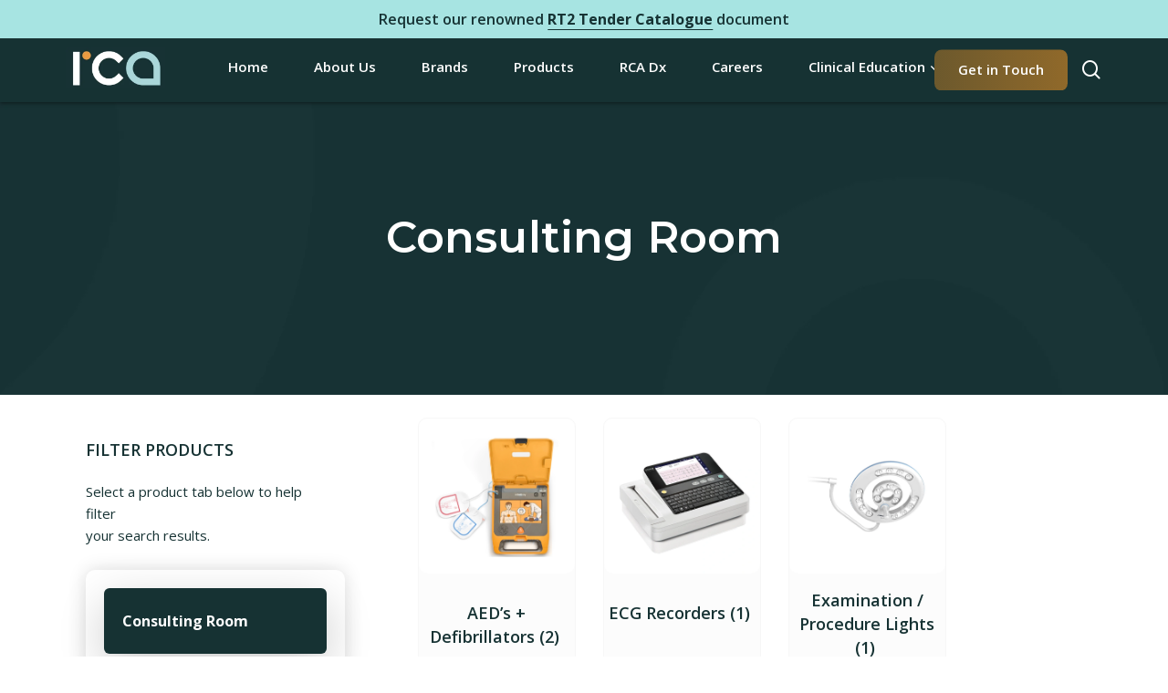

--- FILE ---
content_type: text/html; charset=UTF-8
request_url: https://www.rca.co.za/consulting-room/
body_size: 36381
content:
<!doctype html>
<html lang="en-US" class="no-js">
<head>
	<meta charset="UTF-8">
	<meta name="viewport" content="width=device-width, initial-scale=1, maximum-scale=1, user-scalable=0" /><title>Consulting Room &#8211; Respiratory Care Africa</title>
<meta name='robots' content='max-image-preview:large' />
<link rel='dns-prefetch' href='//cdn.jsdelivr.net' />
<link rel='dns-prefetch' href='//fonts.googleapis.com' />
<link rel="alternate" type="application/rss+xml" title="Respiratory Care Africa &raquo; Feed" href="https://www.rca.co.za/feed/" />
<link rel="alternate" type="application/rss+xml" title="Respiratory Care Africa &raquo; Comments Feed" href="https://www.rca.co.za/comments/feed/" />
<link rel="alternate" type="text/calendar" title="Respiratory Care Africa &raquo; iCal Feed" href="https://www.rca.co.za/events/?ical=1" />
<link rel="alternate" title="oEmbed (JSON)" type="application/json+oembed" href="https://www.rca.co.za/wp-json/oembed/1.0/embed?url=https%3A%2F%2Fwww.rca.co.za%2Fconsulting-room%2F" />
<link rel="alternate" title="oEmbed (XML)" type="text/xml+oembed" href="https://www.rca.co.za/wp-json/oembed/1.0/embed?url=https%3A%2F%2Fwww.rca.co.za%2Fconsulting-room%2F&#038;format=xml" />
<style id='wp-img-auto-sizes-contain-inline-css' type='text/css'>
img:is([sizes=auto i],[sizes^="auto," i]){contain-intrinsic-size:3000px 1500px}
/*# sourceURL=wp-img-auto-sizes-contain-inline-css */
</style>
<link rel='stylesheet' id='dashicons-css' href='https://www.rca.co.za/wp-includes/css/dashicons.min.css?ver=6.9' type='text/css' media='all' />
<link rel='stylesheet' id='tec-variables-skeleton-css' href='https://www.rca.co.za/wp-content/plugins/event-tickets/common/build/css/variables-skeleton.css?ver=6.7.1' type='text/css' media='all' />
<link rel='stylesheet' id='tec-variables-full-css' href='https://www.rca.co.za/wp-content/plugins/event-tickets/common/build/css/variables-full.css?ver=6.7.1' type='text/css' media='all' />
<link rel='stylesheet' id='tribe-common-skeleton-style-css' href='https://www.rca.co.za/wp-content/plugins/event-tickets/common/build/css/common-skeleton.css?ver=6.7.1' type='text/css' media='all' />
<link rel='stylesheet' id='tribe-common-full-style-css' href='https://www.rca.co.za/wp-content/plugins/event-tickets/common/build/css/common-full.css?ver=6.7.1' type='text/css' media='all' />
<link rel='stylesheet' id='event-tickets-tickets-css-css' href='https://www.rca.co.za/wp-content/plugins/event-tickets/build/css/tickets.css?ver=5.23.1' type='text/css' media='all' />
<link rel='stylesheet' id='event-tickets-tickets-rsvp-css-css' href='https://www.rca.co.za/wp-content/plugins/event-tickets/build/css/rsvp-v1.css?ver=5.23.1' type='text/css' media='all' />
<style id='wp-emoji-styles-inline-css' type='text/css'>

	img.wp-smiley, img.emoji {
		display: inline !important;
		border: none !important;
		box-shadow: none !important;
		height: 1em !important;
		width: 1em !important;
		margin: 0 0.07em !important;
		vertical-align: -0.1em !important;
		background: none !important;
		padding: 0 !important;
	}
/*# sourceURL=wp-emoji-styles-inline-css */
</style>
<link rel='stylesheet' id='wp-block-library-css' href='https://www.rca.co.za/wp-includes/css/dist/block-library/style.min.css?ver=6.9' type='text/css' media='all' />
<style id='global-styles-inline-css' type='text/css'>
:root{--wp--preset--aspect-ratio--square: 1;--wp--preset--aspect-ratio--4-3: 4/3;--wp--preset--aspect-ratio--3-4: 3/4;--wp--preset--aspect-ratio--3-2: 3/2;--wp--preset--aspect-ratio--2-3: 2/3;--wp--preset--aspect-ratio--16-9: 16/9;--wp--preset--aspect-ratio--9-16: 9/16;--wp--preset--color--black: #000000;--wp--preset--color--cyan-bluish-gray: #abb8c3;--wp--preset--color--white: #ffffff;--wp--preset--color--pale-pink: #f78da7;--wp--preset--color--vivid-red: #cf2e2e;--wp--preset--color--luminous-vivid-orange: #ff6900;--wp--preset--color--luminous-vivid-amber: #fcb900;--wp--preset--color--light-green-cyan: #7bdcb5;--wp--preset--color--vivid-green-cyan: #00d084;--wp--preset--color--pale-cyan-blue: #8ed1fc;--wp--preset--color--vivid-cyan-blue: #0693e3;--wp--preset--color--vivid-purple: #9b51e0;--wp--preset--gradient--vivid-cyan-blue-to-vivid-purple: linear-gradient(135deg,rgb(6,147,227) 0%,rgb(155,81,224) 100%);--wp--preset--gradient--light-green-cyan-to-vivid-green-cyan: linear-gradient(135deg,rgb(122,220,180) 0%,rgb(0,208,130) 100%);--wp--preset--gradient--luminous-vivid-amber-to-luminous-vivid-orange: linear-gradient(135deg,rgb(252,185,0) 0%,rgb(255,105,0) 100%);--wp--preset--gradient--luminous-vivid-orange-to-vivid-red: linear-gradient(135deg,rgb(255,105,0) 0%,rgb(207,46,46) 100%);--wp--preset--gradient--very-light-gray-to-cyan-bluish-gray: linear-gradient(135deg,rgb(238,238,238) 0%,rgb(169,184,195) 100%);--wp--preset--gradient--cool-to-warm-spectrum: linear-gradient(135deg,rgb(74,234,220) 0%,rgb(151,120,209) 20%,rgb(207,42,186) 40%,rgb(238,44,130) 60%,rgb(251,105,98) 80%,rgb(254,248,76) 100%);--wp--preset--gradient--blush-light-purple: linear-gradient(135deg,rgb(255,206,236) 0%,rgb(152,150,240) 100%);--wp--preset--gradient--blush-bordeaux: linear-gradient(135deg,rgb(254,205,165) 0%,rgb(254,45,45) 50%,rgb(107,0,62) 100%);--wp--preset--gradient--luminous-dusk: linear-gradient(135deg,rgb(255,203,112) 0%,rgb(199,81,192) 50%,rgb(65,88,208) 100%);--wp--preset--gradient--pale-ocean: linear-gradient(135deg,rgb(255,245,203) 0%,rgb(182,227,212) 50%,rgb(51,167,181) 100%);--wp--preset--gradient--electric-grass: linear-gradient(135deg,rgb(202,248,128) 0%,rgb(113,206,126) 100%);--wp--preset--gradient--midnight: linear-gradient(135deg,rgb(2,3,129) 0%,rgb(40,116,252) 100%);--wp--preset--font-size--small: 13px;--wp--preset--font-size--medium: 20px;--wp--preset--font-size--large: 36px;--wp--preset--font-size--x-large: 42px;--wp--preset--spacing--20: 0.44rem;--wp--preset--spacing--30: 0.67rem;--wp--preset--spacing--40: 1rem;--wp--preset--spacing--50: 1.5rem;--wp--preset--spacing--60: 2.25rem;--wp--preset--spacing--70: 3.38rem;--wp--preset--spacing--80: 5.06rem;--wp--preset--shadow--natural: 6px 6px 9px rgba(0, 0, 0, 0.2);--wp--preset--shadow--deep: 12px 12px 50px rgba(0, 0, 0, 0.4);--wp--preset--shadow--sharp: 6px 6px 0px rgba(0, 0, 0, 0.2);--wp--preset--shadow--outlined: 6px 6px 0px -3px rgb(255, 255, 255), 6px 6px rgb(0, 0, 0);--wp--preset--shadow--crisp: 6px 6px 0px rgb(0, 0, 0);}:where(.is-layout-flex){gap: 0.5em;}:where(.is-layout-grid){gap: 0.5em;}body .is-layout-flex{display: flex;}.is-layout-flex{flex-wrap: wrap;align-items: center;}.is-layout-flex > :is(*, div){margin: 0;}body .is-layout-grid{display: grid;}.is-layout-grid > :is(*, div){margin: 0;}:where(.wp-block-columns.is-layout-flex){gap: 2em;}:where(.wp-block-columns.is-layout-grid){gap: 2em;}:where(.wp-block-post-template.is-layout-flex){gap: 1.25em;}:where(.wp-block-post-template.is-layout-grid){gap: 1.25em;}.has-black-color{color: var(--wp--preset--color--black) !important;}.has-cyan-bluish-gray-color{color: var(--wp--preset--color--cyan-bluish-gray) !important;}.has-white-color{color: var(--wp--preset--color--white) !important;}.has-pale-pink-color{color: var(--wp--preset--color--pale-pink) !important;}.has-vivid-red-color{color: var(--wp--preset--color--vivid-red) !important;}.has-luminous-vivid-orange-color{color: var(--wp--preset--color--luminous-vivid-orange) !important;}.has-luminous-vivid-amber-color{color: var(--wp--preset--color--luminous-vivid-amber) !important;}.has-light-green-cyan-color{color: var(--wp--preset--color--light-green-cyan) !important;}.has-vivid-green-cyan-color{color: var(--wp--preset--color--vivid-green-cyan) !important;}.has-pale-cyan-blue-color{color: var(--wp--preset--color--pale-cyan-blue) !important;}.has-vivid-cyan-blue-color{color: var(--wp--preset--color--vivid-cyan-blue) !important;}.has-vivid-purple-color{color: var(--wp--preset--color--vivid-purple) !important;}.has-black-background-color{background-color: var(--wp--preset--color--black) !important;}.has-cyan-bluish-gray-background-color{background-color: var(--wp--preset--color--cyan-bluish-gray) !important;}.has-white-background-color{background-color: var(--wp--preset--color--white) !important;}.has-pale-pink-background-color{background-color: var(--wp--preset--color--pale-pink) !important;}.has-vivid-red-background-color{background-color: var(--wp--preset--color--vivid-red) !important;}.has-luminous-vivid-orange-background-color{background-color: var(--wp--preset--color--luminous-vivid-orange) !important;}.has-luminous-vivid-amber-background-color{background-color: var(--wp--preset--color--luminous-vivid-amber) !important;}.has-light-green-cyan-background-color{background-color: var(--wp--preset--color--light-green-cyan) !important;}.has-vivid-green-cyan-background-color{background-color: var(--wp--preset--color--vivid-green-cyan) !important;}.has-pale-cyan-blue-background-color{background-color: var(--wp--preset--color--pale-cyan-blue) !important;}.has-vivid-cyan-blue-background-color{background-color: var(--wp--preset--color--vivid-cyan-blue) !important;}.has-vivid-purple-background-color{background-color: var(--wp--preset--color--vivid-purple) !important;}.has-black-border-color{border-color: var(--wp--preset--color--black) !important;}.has-cyan-bluish-gray-border-color{border-color: var(--wp--preset--color--cyan-bluish-gray) !important;}.has-white-border-color{border-color: var(--wp--preset--color--white) !important;}.has-pale-pink-border-color{border-color: var(--wp--preset--color--pale-pink) !important;}.has-vivid-red-border-color{border-color: var(--wp--preset--color--vivid-red) !important;}.has-luminous-vivid-orange-border-color{border-color: var(--wp--preset--color--luminous-vivid-orange) !important;}.has-luminous-vivid-amber-border-color{border-color: var(--wp--preset--color--luminous-vivid-amber) !important;}.has-light-green-cyan-border-color{border-color: var(--wp--preset--color--light-green-cyan) !important;}.has-vivid-green-cyan-border-color{border-color: var(--wp--preset--color--vivid-green-cyan) !important;}.has-pale-cyan-blue-border-color{border-color: var(--wp--preset--color--pale-cyan-blue) !important;}.has-vivid-cyan-blue-border-color{border-color: var(--wp--preset--color--vivid-cyan-blue) !important;}.has-vivid-purple-border-color{border-color: var(--wp--preset--color--vivid-purple) !important;}.has-vivid-cyan-blue-to-vivid-purple-gradient-background{background: var(--wp--preset--gradient--vivid-cyan-blue-to-vivid-purple) !important;}.has-light-green-cyan-to-vivid-green-cyan-gradient-background{background: var(--wp--preset--gradient--light-green-cyan-to-vivid-green-cyan) !important;}.has-luminous-vivid-amber-to-luminous-vivid-orange-gradient-background{background: var(--wp--preset--gradient--luminous-vivid-amber-to-luminous-vivid-orange) !important;}.has-luminous-vivid-orange-to-vivid-red-gradient-background{background: var(--wp--preset--gradient--luminous-vivid-orange-to-vivid-red) !important;}.has-very-light-gray-to-cyan-bluish-gray-gradient-background{background: var(--wp--preset--gradient--very-light-gray-to-cyan-bluish-gray) !important;}.has-cool-to-warm-spectrum-gradient-background{background: var(--wp--preset--gradient--cool-to-warm-spectrum) !important;}.has-blush-light-purple-gradient-background{background: var(--wp--preset--gradient--blush-light-purple) !important;}.has-blush-bordeaux-gradient-background{background: var(--wp--preset--gradient--blush-bordeaux) !important;}.has-luminous-dusk-gradient-background{background: var(--wp--preset--gradient--luminous-dusk) !important;}.has-pale-ocean-gradient-background{background: var(--wp--preset--gradient--pale-ocean) !important;}.has-electric-grass-gradient-background{background: var(--wp--preset--gradient--electric-grass) !important;}.has-midnight-gradient-background{background: var(--wp--preset--gradient--midnight) !important;}.has-small-font-size{font-size: var(--wp--preset--font-size--small) !important;}.has-medium-font-size{font-size: var(--wp--preset--font-size--medium) !important;}.has-large-font-size{font-size: var(--wp--preset--font-size--large) !important;}.has-x-large-font-size{font-size: var(--wp--preset--font-size--x-large) !important;}
/*# sourceURL=global-styles-inline-css */
</style>

<style id='classic-theme-styles-inline-css' type='text/css'>
/*! This file is auto-generated */
.wp-block-button__link{color:#fff;background-color:#32373c;border-radius:9999px;box-shadow:none;text-decoration:none;padding:calc(.667em + 2px) calc(1.333em + 2px);font-size:1.125em}.wp-block-file__button{background:#32373c;color:#fff;text-decoration:none}
/*# sourceURL=/wp-includes/css/classic-themes.min.css */
</style>
<link rel='stylesheet' id='pb_animate-css' href='https://www.rca.co.za/wp-content/plugins/ays-popup-box/public/css/animate.css?ver=6.1.3' type='text/css' media='all' />
<link rel='stylesheet' id='font-awesome-css' href='https://www.rca.co.za/wp-content/themes/salient/css/font-awesome-legacy.min.css?ver=4.7.1' type='text/css' media='all' />
<link rel='stylesheet' id='salient-grid-system-css' href='https://www.rca.co.za/wp-content/themes/salient/css/build/grid-system.css?ver=14.0.5' type='text/css' media='all' />
<link rel='stylesheet' id='main-styles-css' href='https://www.rca.co.za/wp-content/themes/salient/css/build/style.css?ver=14.0.5' type='text/css' media='all' />
<style id='main-styles-inline-css' type='text/css'>
html body[data-header-resize="1"] .container-wrap, html body[data-header-format="left-header"][data-header-resize="0"] .container-wrap, html body[data-header-resize="0"] .container-wrap, body[data-header-format="left-header"][data-header-resize="0"] .container-wrap { padding-top: 0; } .main-content > .row > #breadcrumbs.yoast { padding: 20px 0; }
/*# sourceURL=main-styles-inline-css */
</style>
<link rel='stylesheet' id='nectar-header-layout-centered-menu-css' href='https://www.rca.co.za/wp-content/themes/salient/css/build/header/header-layout-centered-menu.css?ver=14.0.5' type='text/css' media='all' />
<link rel='stylesheet' id='nectar-header-secondary-nav-css' href='https://www.rca.co.za/wp-content/themes/salient/css/build/header/header-secondary-nav.css?ver=14.0.5' type='text/css' media='all' />
<link rel='stylesheet' id='nectar-element-tabbed-section-css' href='https://www.rca.co.za/wp-content/themes/salient/css/build/elements/element-tabbed-section.css?ver=14.0.5' type='text/css' media='all' />
<link rel='stylesheet' id='nectar-element-wpb-column-border-css' href='https://www.rca.co.za/wp-content/themes/salient/css/build/elements/element-wpb-column-border.css?ver=14.0.5' type='text/css' media='all' />
<link rel='stylesheet' id='nectar-basic-events-calendar-css' href='https://www.rca.co.za/wp-content/themes/salient/css/build/third-party/events-calendar.css?ver=14.0.5' type='text/css' media='all' />
<link rel='stylesheet' id='nectar_default_font_open_sans-css' href='https://fonts.googleapis.com/css?family=Open+Sans%3A300%2C400%2C600%2C700&#038;subset=latin%2Clatin-ext' type='text/css' media='all' />
<link rel='stylesheet' id='responsive-css' href='https://www.rca.co.za/wp-content/themes/salient/css/build/responsive.css?ver=14.0.5' type='text/css' media='all' />
<link rel='stylesheet' id='skin-material-css' href='https://www.rca.co.za/wp-content/themes/salient/css/build/skin-material.css?ver=14.0.5' type='text/css' media='all' />
<link rel='stylesheet' id='SlickCss-css' href='https://www.rca.co.za/wp-content/themes/salient/vc_templates/assets/css/slick.css?ver=all' type='text/css' media='all' />
<link rel='stylesheet' id='SlickThemeCss-css' href='https://www.rca.co.za/wp-content/themes/salient/vc_templates/assets/css/slick-theme.css?ver=all' type='text/css' media='all' />
<link rel='stylesheet' id='OjStyle-css' href='https://www.rca.co.za/wp-content/themes/salient/vc_templates/assets/css/ojstyle.css?ver=1656496719' type='text/css' media='all' />
<link rel='stylesheet' id='salient-wp-menu-dynamic-css' href='https://www.rca.co.za/wp-content/uploads/salient/menu-dynamic.css?ver=45087' type='text/css' media='all' />
<link rel='stylesheet' id='js_composer_front-css' href='https://www.rca.co.za/wp-content/plugins/js_composer_salient/assets/css/js_composer.min.css?ver=6.7.1' type='text/css' media='all' />
<link rel='stylesheet' id='dynamic-css-css' href='https://www.rca.co.za/wp-content/themes/salient/css/salient-dynamic-styles.css?ver=64641' type='text/css' media='all' />
<style id='dynamic-css-inline-css' type='text/css'>
@media only screen and (min-width:1000px){body #ajax-content-wrap.no-scroll{min-height:calc(100vh - 128px);height:calc(100vh - 128px)!important;}}@media only screen and (min-width:1000px){#page-header-wrap.fullscreen-header,#page-header-wrap.fullscreen-header #page-header-bg,html:not(.nectar-box-roll-loaded) .nectar-box-roll > #page-header-bg.fullscreen-header,.nectar_fullscreen_zoom_recent_projects,#nectar_fullscreen_rows:not(.afterLoaded) > div{height:calc(100vh - 127px);}.wpb_row.vc_row-o-full-height.top-level,.wpb_row.vc_row-o-full-height.top-level > .col.span_12{min-height:calc(100vh - 127px);}html:not(.nectar-box-roll-loaded) .nectar-box-roll > #page-header-bg.fullscreen-header{top:128px;}.nectar-slider-wrap[data-fullscreen="true"]:not(.loaded),.nectar-slider-wrap[data-fullscreen="true"]:not(.loaded) .swiper-container{height:calc(100vh - 126px)!important;}.admin-bar .nectar-slider-wrap[data-fullscreen="true"]:not(.loaded),.admin-bar .nectar-slider-wrap[data-fullscreen="true"]:not(.loaded) .swiper-container{height:calc(100vh - 126px - 32px)!important;}}@media only screen and (max-width:999px){.using-mobile-browser #nectar_fullscreen_rows:not(.afterLoaded):not([data-mobile-disable="on"]) > div{height:calc(100vh - 113px);}.using-mobile-browser .wpb_row.vc_row-o-full-height.top-level,.using-mobile-browser .wpb_row.vc_row-o-full-height.top-level > .col.span_12,[data-permanent-transparent="1"].using-mobile-browser .wpb_row.vc_row-o-full-height.top-level,[data-permanent-transparent="1"].using-mobile-browser .wpb_row.vc_row-o-full-height.top-level > .col.span_12{min-height:calc(100vh - 113px);}html:not(.nectar-box-roll-loaded) .nectar-box-roll > #page-header-bg.fullscreen-header,.nectar_fullscreen_zoom_recent_projects,.nectar-slider-wrap[data-fullscreen="true"]:not(.loaded),.nectar-slider-wrap[data-fullscreen="true"]:not(.loaded) .swiper-container,#nectar_fullscreen_rows:not(.afterLoaded):not([data-mobile-disable="on"]) > div{height:calc(100vh - 60px);}.wpb_row.vc_row-o-full-height.top-level,.wpb_row.vc_row-o-full-height.top-level > .col.span_12{min-height:calc(100vh - 60px);}body[data-transparent-header="false"] #ajax-content-wrap.no-scroll{min-height:calc(100vh - 60px);height:calc(100vh - 60px);}}#ajax-content-wrap .vc_row.left_padding_94px .row_col_wrap_12{padding-left:94px;}#ajax-content-wrap .col[data-padding-pos="top-bottom"]> .vc_column-inner,#ajax-content-wrap .col[data-padding-pos="top-bottom"] > .n-sticky > .vc_column-inner{padding-left:0;padding-right:0}body .row .tabbed >div:first-of-type{display:block;opacity:1;visibility:visible;position:relative;left:0;}.nectar-cta.font_size_desktop_18px,.nectar-cta.font_size_desktop_18px *{font-size:18px;line-height:1.1;}@media only screen and (max-width:999px){.nectar-cta.display_tablet_inherit{display:inherit;}}.nectar-split-heading.font_line_height_1-6{line-height:1.6!important;}.nectar-split-heading.font_line_height_1-6 *{line-height:1.6!important;}.nectar-split-heading[data-animation-type="line-reveal-by-space"][data-align="left"]{display:flex;justify-content:flex-start;}.nectar-split-heading[data-animation-type="line-reveal-by-space"][data-align="center"]{display:flex;justify-content:center;}.nectar-split-heading[data-animation-type="line-reveal-by-space"][data-align="right"]{display:flex;justify-content:flex-end;}@media only screen and (max-width:1000px){.nectar-split-heading[data-animation-type="line-reveal-by-space"][data-m-align="left"]{display:flex;justify-content:flex-start;}.nectar-split-heading[data-animation-type="line-reveal-by-space"][data-m-align="center"]{display:flex;justify-content:center;}.nectar-split-heading[data-animation-type="line-reveal-by-space"][data-m-align="right"]{display:flex;justify-content:flex-end;}}#ajax-content-wrap .nectar-split-heading[data-text-effect="none"]{opacity:1;}.centered-text .nectar-split-heading[data-animation-type="line-reveal-by-space"] h1,.centered-text .nectar-split-heading[data-animation-type="line-reveal-by-space"] h2,.centered-text .nectar-split-heading[data-animation-type="line-reveal-by-space"] h3,.centered-text .nectar-split-heading[data-animation-type="line-reveal-by-space"] h4{margin:0 auto;}.nectar-split-heading[data-animation-type="line-reveal-by-space"]:not(.markup-generated){opacity:0;}@media only screen and (max-width:999px){.nectar-split-heading[data-m-rm-animation="true"]{opacity:1!important;}}.nectar-split-heading[data-animation-type="line-reveal-by-space"] > * > span{position:relative;display:inline-block;overflow:hidden;}.nectar-split-heading[data-animation-type="line-reveal-by-space"] span{vertical-align:bottom;}.nectar-split-heading[data-animation-type="line-reveal-by-space"] span,.nectar-split-heading[data-animation-type="line-reveal-by-space"]:not(.markup-generated) > *{line-height:1.2;}.nectar-split-heading[data-animation-type="line-reveal-by-space"][data-stagger="true"]:not([data-text-effect*="letter-reveal"]) span .inner{transition:transform 1.2s cubic-bezier(0.25,1,0.5,1),opacity 1.2s cubic-bezier(0.25,1,0.5,1);}.nectar-split-heading[data-animation-type="line-reveal-by-space"] span .inner{position:relative;display:inline-block;-webkit-transform:translateY(1.3em);transform:translateY(1.3em);}.nectar-split-heading[data-animation-type="line-reveal-by-space"] span .inner.animated{-webkit-transform:none;transform:none;opacity:1;}@media only screen and (min-width:1000px){.nectar-split-heading[data-custom-font-size="true"] h1,.nectar-split-heading[data-custom-font-size="true"] h2,.row .nectar-split-heading[data-custom-font-size="true"] h3,.row .nectar-split-heading[data-custom-font-size="true"] h4,.row .nectar-split-heading[data-custom-font-size="true"] h5,.row .nectar-split-heading[data-custom-font-size="true"] h6,.row .nectar-split-heading[data-custom-font-size="true"] i{font-size:inherit;line-height:inherit;}}.nectar-split-heading .heading-line{display:block;overflow:hidden;position:relative}.nectar-split-heading .heading-line >div{display:block;transform:translateY(200%);-webkit-transform:translateY(200%)}.nectar-split-heading h1{margin-bottom:0}.img-with-aniamtion-wrap[data-border-radius="10px"] .img-with-animation,.img-with-aniamtion-wrap[data-border-radius="10px"] .hover-wrap{border-radius:10px;}.wpb_column[data-border-radius="10px"] > .vc_column-inner,.wpb_column[data-border-radius="10px"] > .vc_column-inner > .column-link,.wpb_column[data-border-radius="10px"] > .vc_column-inner > .column-bg-overlay-wrap,.wpb_column[data-border-radius="10px"] > .vc_column-inner > .column-image-bg-wrap[data-bg-animation="zoom-out-reveal"],.wpb_column[data-border-radius="10px"] > .vc_column-inner > .column-image-bg-wrap .column-image-bg,.wpb_column[data-border-radius="10px"] > .vc_column-inner > .column-image-bg-wrap[data-n-parallax-bg="true"]{border-radius:10px;}#ajax-content-wrap .vc_row.right_padding_94px .row_col_wrap_12{padding-right:94px;}.wpb_column > .vc_column-inner > .border-wrap >.border-right,.wpb_column[data-border-style*="double"] > .vc_column-inner > .border-wrap >.border-right:after,.wpb_column > .vc_column-inner > .border-wrap >.border-left,.wpb_column[data-border-style*="double"] > .vc_column-inner > .border-wrap >.border-left:after,.wpb_column > .vc_column-inner > .border-wrap >.border-bottom,.wpb_column[data-border-style*="double"] > .vc_column-inner > .border-wrap >.border-bottom:after{border-top:none!important}.wpb_column > .vc_column-inner > .border-wrap >.border-left,.wpb_column[data-border-style*="double"] > .vc_column-inner > .border-wrap >.border-left:after,.wpb_column > .vc_column-inner > .border-wrap >.border-bottom,.wpb_column[data-border-style*="double"] > .vc_column-inner > .border-wrap >.border-bottom:after,.wpb_column > .vc_column-inner > .border-wrap >.border-top,.wpb_column[data-border-style*="double"] > .vc_column-inner > .border-wrap >.border-top:after{border-right:none!important}.wpb_column > .vc_column-inner > .border-wrap >.border-right,.wpb_column[data-border-style*="double"] > .vc_column-inner > .border-wrap >.border-right:after,.wpb_column > .vc_column-inner > .border-wrap >.border-left,.wpb_column[data-border-style*="double"] > .vc_column-inner > .border-wrap >.border-left:after,.wpb_column > .vc_column-inner > .border-wrap >.border-top,.wpb_column[data-border-style*="double"] > .vc_column-inner > .border-wrap >.border-top:after{border-bottom:none!important}.wpb_column > .vc_column-inner > .border-wrap >.border-right,.wpb_column[data-border-style*="double"] > .vc_column-inner > .border-wrap >.border-right:after,.wpb_column > .vc_column-inner > .border-wrap >.border-bottom,.wpb_column[data-border-style*="double"] > .vc_column-inner > .border-wrap >.border-bottom:after,.wpb_column > .vc_column-inner > .border-wrap >.border-top,.wpb_column[data-border-style*="double"] > .vc_column-inner > .border-wrap >.border-top:after{border-left:none!important}.wpb_column > .vc_column-inner > .border-wrap{position:static;pointer-events:none}.wpb_column > .vc_column-inner > .border-wrap >span{position:absolute;z-index:100;}.wpb_column[data-border-style="solid"] > .vc_column-inner > .border-wrap >span{border-style:solid}.wpb_column[data-border-style="dotted"] > .vc_column-inner > .border-wrap >span{border-style:dotted}.wpb_column[data-border-style="dashed"] > .vc_column-inner > .border-wrap >span{border-style:dashed}.wpb_column > .vc_column-inner > .border-wrap >.border-top,.wpb_column[data-border-style*="double"] > .vc_column-inner > .border-wrap >.border-top:after{width:100%;top:0;left:0;border-color:inherit;}.wpb_column > .vc_column-inner > .border-wrap >.border-bottom,.wpb_column[data-border-style*="double"] > .vc_column-inner > .border-wrap >.border-bottom:after{width:100%;bottom:0;left:0;border-color:inherit;}.wpb_column > .vc_column-inner > .border-wrap >.border-left,.wpb_column[data-border-style*="double"] > .vc_column-inner > .border-wrap >.border-left:after{height:100%;top:0;left:0;border-color:inherit;}.wpb_column > .vc_column-inner > .border-wrap >.border-right,.wpb_column[data-border-style*="double"] > .vc_column-inner > .border-wrap >.border-right:after{height:100%;top:0;right:0;border-color:inherit;}body .container-wrap .vc_row-fluid[data-column-margin="30px"] > .span_12,body .container-wrap .vc_row-fluid[data-column-margin="30px"] .full-page-inner > .container > .span_12,body .container-wrap .vc_row-fluid[data-column-margin="30px"] .full-page-inner > .span_12{margin-left:-15px;margin-right:-15px;}body .container-wrap .vc_row-fluid[data-column-margin="30px"] .wpb_column:not(.child_column),body .container-wrap .inner_row[data-column-margin="30px"] .child_column{padding-left:15px;padding-right:15px;}.container-wrap .vc_row-fluid[data-column-margin="30px"].full-width-content > .span_12,.container-wrap .vc_row-fluid[data-column-margin="30px"].full-width-content .full-page-inner > .span_12{margin-left:0;margin-right:0;padding-left:15px;padding-right:15px;}.single-portfolio #full_width_portfolio .vc_row-fluid[data-column-margin="30px"].full-width-content > .span_12{padding-right:15px;}@media only screen and (max-width:999px) and (min-width:690px){.vc_row-fluid[data-column-margin="30px"] > .span_12 > .one-fourths:not([class*="vc_col-xs-"]),.vc_row-fluid .vc_row-fluid.inner_row[data-column-margin="30px"] > .span_12 > .one-fourths:not([class*="vc_col-xs-"]){margin-bottom:30px;}}body .container-wrap .wpb_row[data-column-margin="30px"]:not(.full-width-section):not(.full-width-content){margin-bottom:30px;}#ajax-content-wrap .vc_row.right_padding_50px .row_col_wrap_12{padding-right:50px;}.tabbed[data-style="vertical_modern"][data-color-scheme="accent-color"] .wpb_tabs_nav li .active-tab{background-color:#163233;}@media only screen and (max-width:690px){.vc_row.top_padding_phone_12pct{padding-top:12%!important;}}@media only screen and (max-width:690px){.vc_row.bottom_padding_phone_8pct{padding-bottom:8%!important;}}@media only screen and (max-width:690px){.nectar-cta.display_phone_inherit{display:inherit;}}@media only screen and (max-width:690px){#ajax-content-wrap .vc_row.left_padding_phone_10pct .row_col_wrap_12{padding-left:10%!important;}}@media only screen and (max-width:690px){#ajax-content-wrap .vc_row.right_padding_phone_10pct .row_col_wrap_12{padding-right:10%!important;}}@media only screen and (max-width:690px){.wpb_column.child_column.top_margin_phone_0px{margin-top:0!important;}}body .container-wrap .vc_row-fluid[data-column-margin="70px"] > .span_12,body .container-wrap .vc_row-fluid[data-column-margin="70px"] .full-page-inner > .container > .span_12,body .container-wrap .vc_row-fluid[data-column-margin="70px"] .full-page-inner > .span_12{margin-left:-35px;margin-right:-35px;}body .container-wrap .vc_row-fluid[data-column-margin="70px"] .wpb_column:not(.child_column),body .container-wrap .inner_row[data-column-margin="70px"] .child_column{padding-left:35px;padding-right:35px;}.container-wrap .vc_row-fluid[data-column-margin="70px"].full-width-content > .span_12,.container-wrap .vc_row-fluid[data-column-margin="70px"].full-width-content .full-page-inner > .span_12{margin-left:0;margin-right:0;padding-left:35px;padding-right:35px;}.single-portfolio #full_width_portfolio .vc_row-fluid[data-column-margin="70px"].full-width-content > .span_12{padding-right:35px;}@media only screen and (max-width:999px) and (min-width:690px){.vc_row-fluid[data-column-margin="70px"] > .span_12 > .one-fourths:not([class*="vc_col-xs-"]),.vc_row-fluid .vc_row-fluid.inner_row[data-column-margin="70px"] > .span_12 > .one-fourths:not([class*="vc_col-xs-"]){margin-bottom:70px;}}.nectar_icon_wrap[data-style="soft-bg"] .icon_color_custom_ffffff .im-icon-wrap path{fill:#ffffff;}#ajax-content-wrap .nectar-split-heading[data-text-effect="none"]{opacity:1;}.centered-text .nectar-split-heading[data-animation-type="line-reveal-by-space"] h1,.centered-text .nectar-split-heading[data-animation-type="line-reveal-by-space"] h2,.centered-text .nectar-split-heading[data-animation-type="line-reveal-by-space"] h3,.centered-text .nectar-split-heading[data-animation-type="line-reveal-by-space"] h4{margin:0 auto;}.nectar-split-heading[data-animation-type="line-reveal-by-space"]:not(.markup-generated){opacity:0;}@media only screen and (max-width:999px){.nectar-split-heading[data-m-rm-animation="true"]{opacity:1!important;}}.nectar-split-heading[data-animation-type="line-reveal-by-space"] > * > span{position:relative;display:inline-block;overflow:hidden;}.nectar-split-heading[data-animation-type="line-reveal-by-space"] span{vertical-align:bottom;}.nectar-split-heading[data-animation-type="line-reveal-by-space"] span,.nectar-split-heading[data-animation-type="line-reveal-by-space"]:not(.markup-generated) > *{line-height:1.2;}.nectar-split-heading[data-animation-type="line-reveal-by-space"][data-stagger="true"]:not([data-text-effect*="letter-reveal"]) span .inner{transition:transform 1.2s cubic-bezier(0.25,1,0.5,1),opacity 1.2s cubic-bezier(0.25,1,0.5,1);}.nectar-split-heading[data-animation-type="line-reveal-by-space"] span .inner{position:relative;display:inline-block;-webkit-transform:translateY(1.3em);transform:translateY(1.3em);}.nectar-split-heading[data-animation-type="line-reveal-by-space"] span .inner.animated{-webkit-transform:none;transform:none;opacity:1;}@media only screen and (min-width:1000px){.nectar-split-heading[data-custom-font-size="true"] h1,.nectar-split-heading[data-custom-font-size="true"] h2,.row .nectar-split-heading[data-custom-font-size="true"] h3,.row .nectar-split-heading[data-custom-font-size="true"] h4,.row .nectar-split-heading[data-custom-font-size="true"] h5,.row .nectar-split-heading[data-custom-font-size="true"] h6,.row .nectar-split-heading[data-custom-font-size="true"] i{font-size:inherit;line-height:inherit;}}.nectar-split-heading .heading-line{display:block;overflow:hidden;position:relative}.nectar-split-heading .heading-line >div{display:block;transform:translateY(200%);-webkit-transform:translateY(200%)}.nectar-split-heading h1{margin-bottom:0}.img-with-aniamtion-wrap[data-border-radius="15px"] .img-with-animation,.img-with-aniamtion-wrap[data-border-radius="15px"] .hover-wrap{border-radius:15px;}@media only screen{.img-with-aniamtion-wrap.translate_y_desktop_-40px{-webkit-transform:translateY(-40px);transform:translateY(-40px);}}@media only screen{.img-with-aniamtion-wrap.translate_x_desktop_120px.translate_y_desktop_-75px{-webkit-transform:translateX(120px) translateY(-75px);transform:translateX(120px) translateY(-75px);}}.img-with-aniamtion-wrap[data-border-radius="none"] .img-with-animation,.img-with-aniamtion-wrap[data-border-radius="none"] .hover-wrap{border-radius:none;}.nectar_icon_wrap[data-padding="10px"] .nectar_icon{padding:10px;}.nectar_icon_wrap:not([data-style="soft-bg"]):not([data-style="shadow-bg"]) .nectar_icon.icon_color_custom_ffffff .svg-icon-holder[data-color] svg path{stroke:#ffffff!important;}.nectar_icon_wrap[data-style="soft-bg"] .nectar_icon.icon_color_custom_ffffff:before{background-color:#ffffff!important;}.nectar-shape-divider-wrap{position:absolute;top:auto;bottom:0;left:0;right:0;width:100%;height:150px;z-index:3;transform:translateZ(0);}.post-area.span_9 .nectar-shape-divider-wrap{overflow:hidden;}.nectar-shape-divider-wrap[data-front="true"]{z-index:50;}.nectar-shape-divider-wrap[data-style="waves_opacity"] svg path:first-child{opacity:0.6;}.nectar-shape-divider-wrap[data-style="curve_opacity"] svg path:nth-child(1),.nectar-shape-divider-wrap[data-style="waves_opacity_alt"] svg path:nth-child(1){opacity:0.15;}.nectar-shape-divider-wrap[data-style="curve_opacity"] svg path:nth-child(2),.nectar-shape-divider-wrap[data-style="waves_opacity_alt"] svg path:nth-child(2){opacity:0.3;}.nectar-shape-divider{width:100%;left:0;bottom:-1px;height:100%;position:absolute;}.nectar-shape-divider-wrap.no-color .nectar-shape-divider{fill:#fff;}@media only screen and (max-width:999px){.nectar-shape-divider-wrap:not([data-using-percent-val="true"]) .nectar-shape-divider{height:75%;}.nectar-shape-divider-wrap[data-style="clouds"]:not([data-using-percent-val="true"]) .nectar-shape-divider{height:55%;}}@media only screen and (max-width:690px){.nectar-shape-divider-wrap:not([data-using-percent-val="true"]) .nectar-shape-divider{height:33%;}.nectar-shape-divider-wrap[data-style="clouds"]:not([data-using-percent-val="true"]) .nectar-shape-divider{height:33%;}}#ajax-content-wrap .nectar-shape-divider-wrap[data-height="1"] .nectar-shape-divider,#ajax-content-wrap .nectar-shape-divider-wrap[data-height="1px"] .nectar-shape-divider{height:1px;}.nectar_icon_wrap[data-style="soft-bg"] .nectar_icon.icon_color_custom_ffffff i{color:#ffffff!important;}@media only screen and (max-width:999px){.vc_row.bottom_padding_tablet_12pct{padding-bottom:12%!important;}}@media only screen and (max-width:999px){.vc_row.top_padding_tablet_12pct{padding-top:12%!important;}}#ajax-content-wrap .vc_row.right_padding_pct .row_col_wrap_12{padding-right:0;}#ajax-content-wrap .vc_row.left_padding_4pct .row_col_wrap_12{padding-left:4%;}.nectar-shape-divider-wrap[data-position="top"]{top:-1px;bottom:auto;}.nectar-shape-divider-wrap[data-position="top"]{transform:rotate(180deg)}.nectar-split-heading[data-animation-type="line-reveal-by-space"][data-align="left"]{display:flex;justify-content:flex-start;}.nectar-split-heading[data-animation-type="line-reveal-by-space"][data-align="center"]{display:flex;justify-content:center;}.nectar-split-heading[data-animation-type="line-reveal-by-space"][data-align="right"]{display:flex;justify-content:flex-end;}@media only screen and (max-width:1000px){.nectar-split-heading[data-animation-type="line-reveal-by-space"][data-m-align="left"]{display:flex;justify-content:flex-start;}.nectar-split-heading[data-animation-type="line-reveal-by-space"][data-m-align="center"]{display:flex;justify-content:center;}.nectar-split-heading[data-animation-type="line-reveal-by-space"][data-m-align="right"]{display:flex;justify-content:flex-end;}}@media only screen and (max-width:690px){.vc_row.top_padding_phone_28pct{padding-top:28%!important;}}@media only screen and (max-width:690px){#ajax-content-wrap .vc_row.left_padding_phone_3pct .row_col_wrap_12{padding-left:3%!important;}}@media only screen and (max-width:690px){#ajax-content-wrap .vc_row.right_padding_phone_3pct .row_col_wrap_12{padding-right:3%!important;}}.screen-reader-text,.nectar-skip-to-content:not(:focus){border:0;clip:rect(1px,1px,1px,1px);clip-path:inset(50%);height:1px;margin:-1px;overflow:hidden;padding:0;position:absolute!important;width:1px;word-wrap:normal!important;}
/*Home Page Department Section Section Style Just for Desktop*/
@media only screen and (min-width: 600px) {
#ubermenu-nav-home-page-products-menu-40 .ubermenu-submenu .ubermenu-target .ubermenu-target-title,
#ubermenu-nav-home-page-department-menu-32 .ubermenu-submenu .ubermenu-target .ubermenu-target-title {
   
    font-size: 12px!important;
    padding: 0px!important;
}
#ubermenu-nav-home-page-products-menu-40 .ubermenu .ubermenu-target,
#ubermenu-nav-home-page-department-menu-32 .ubermenu .ubermenu-target{
    padding: 15px 0px 10px 15px!important;
}

}
/*Home Page Department Section Menu Style*/
#ubermenu-nav-home-page-department-menu-32,#ubermenu-home-page-products-menu-37, .ubermenu-home-page-department-menu {
    background: #0D2F30!important;
    border: none!important; 
    border-radius: 8px!important;
}
.ubermenu-skin-grey-white .ubermenu-submenu.ubermenu-submenu-drop {
    background: #003031!important;
    border-radius: 8px!important;
}


.ubermenu-vertical .ubermenu-item>.ubermenu-submenu-drop {
    margin-left: 15px!important;
    border:none!important;
    border-radius: 8px!important;
}

#ubermenu-nav-home-page-department-menu-32 li:hover{
    background:#F89723!important;
    color:#fff!important;
    border-radius:8px!important;
}
.ubermenu-home-page-department-menu .ubermenu-item-normal > .ubermenu-target{
    border-radius:8px;
}

/*Mobile Devices Responsive*/
@media screen and (max-width: 600px) {

   .ubermenu-vertical .ubermenu-item > .ubermenu-submenu-drop{
    margin-left: 0px!important;
	width:300px!important;}
	
.ubermenu-submenu .ubermenu-target .ubermenu-target-title {
    
    padding-left: 30px!important;
}
.nectar-scrolling-tabs .scrolling-tab-content .ui-tabs-panel {
    padding: 40px 0% !important;
}
.ubermenu-home-page-department-menu, .ubermenu.ubermenu-home-page-products-menu {
    max-width: 500px!important;
}


}


/*Sticky Tab Style on home page*/
.nectar-scrolling-tabs .scrolling-tab-nav ul[data-spacing="45px"] li {
    padding-bottom: 65px;
    margin-top: 65px;
}
.theiaStickySidebar .line{max-height: 170px!important;color:#F89723;}
.nectar-scrolling-tabs .scrolling-tab-nav ul li {padding-left: 20px}
.nectar-scrolling-tabs .scrolling-tab-nav ul {
    margin-bottom: 75px;
}
.nectar-scrolling-tabs .scrolling-tab-nav a {
    color: #fff;
}
.nectar-scrolling-tabs .scrolling-tab-nav ul li{
	opacity:1;
}

.nectar-scrolling-tabs .scrolling-tab-nav .active a {
    color: #ff9b22;
}

/*Home page Brands Images Hover effects*/
#b-card img 
{
	border:4px solid transparent !important;

}
#b-card img:hover 
{
	border:4px solid #ff9b22 !important;

}

/*Form styling Join Form*/
/*gform_wrapper_123*/

@media only screen   
and (min-width: 768px){
    
    .gform_drop_area {
    background: rgb(0 0 0 / 0%);
    border: 1px solid #ccc;
    border-radius: 10px;
    margin-bottom: 8px;
    margin-top: 6px;
    padding: 0px;
    text-align: center;
    display:flex;
    justify-content:space-between;
}


#gform_browse_button_123_26 {
    
    background: #F89723;
    color: #fff;
    border: solid #F89723;
    border-top-right-radius: 10px;
    border-bottom-right-radius: 10px;
    padding: 14px 56px;
    font-size: 18px;
}
.gform_drop_instructions {
    display: flex!important;
     margin-bottom: 0px!important; 
    align-items: center!important;
    margin-left: 14px!important;
}}





/*Social Share Button Style on Career Pages*/
.page-id-18735 .nectar-social .share-btn,
.page-id-18750 .nectar-social .share-btn,
.page-id-18771 .nectar-social .share-btn,
.page-id-18760 .nectar-social .share-btn{
border-color: #163233 !important;
color: #163233 !important;
padding-right: 56px!important;
padding-left: 54px!important;
padding-top: 17px!important;
padding-bottom: 17px!important;
border-width: 2px;
-webkit-border-radius: 8px !important;
background-color: transparent !important;
box-shadow: none !important;
font-size: 18px!important;
font-family: Open Sans;
text-transform: none !important;
letter-spacing: 0;
font-weight: 700;
width:100%!important;
}
.page-id-18760 .steadysets-icon-share,
.page-id-18771 .steadysets-icon-share,
.page-id-18750 .steadysets-icon-share,
.page-id-18735 .steadysets-icon-share{
    color:#163233!important;
    margin-top:-5px;
}
.page-id-18735 .nectar-social.hover .nectar-social-inner,
.page-id-18750 .nectar-social.hover .nectar-social-inner,
.page-id-18771 .nectar-social.hover .nectar-social-inner,
.page-id-18760 .nectar-social.hover .nectar-social-inner{
    top: 0;
    width:100%;
}
.page-id-18735 .nectar-social.hover .nectar-social-inner a,
.page-id-18771 .nectar-social.hover .nectar-social-inner a,
.page-id-18750 .nectar-social.hover .nectar-social-inner a,
.page-id-18760 .nectar-social.hover .nectar-social-inner a{
color:#163233;
border:2px solid #163233;
margin: 0 7px 14px 7px;

}
/*# sourceURL=dynamic-css-inline-css */
</style>
<link rel='stylesheet' id='ubermenu-css' href='https://www.rca.co.za/wp-content/plugins/ubermenu/pro/assets/css/ubermenu.min.css?ver=3.7.6' type='text/css' media='all' />
<link rel='stylesheet' id='ubermenu-minimal-css' href='https://www.rca.co.za/wp-content/plugins/ubermenu/assets/css/skins/minimal.css?ver=6.9' type='text/css' media='all' />
<link rel='stylesheet' id='ubermenu-grey-white-css' href='https://www.rca.co.za/wp-content/plugins/ubermenu/assets/css/skins/blackwhite.css?ver=6.9' type='text/css' media='all' />
<link rel='stylesheet' id='ubermenu-font-awesome-all-css' href='https://www.rca.co.za/wp-content/plugins/ubermenu/assets/fontawesome/css/all.min.css?ver=6.9' type='text/css' media='all' />
<link rel='stylesheet' id='redux-google-fonts-salient_redux-css' href='https://fonts.googleapis.com/css?family=Open+Sans%3A600%2C500%2C400%2C400italic%2C700%7CMontserrat%3A600&#038;subset=latin&#038;ver=1732263057' type='text/css' media='all' />
<script type="text/javascript" src="https://www.rca.co.za/wp-includes/js/jquery/jquery.min.js?ver=3.7.1" id="jquery-core-js"></script>
<script type="text/javascript" src="https://www.rca.co.za/wp-includes/js/jquery/jquery-migrate.min.js?ver=3.4.1" id="jquery-migrate-js"></script>
<script type="text/javascript" src="https://cdn.jsdelivr.net/particles.js/2.0.0/particles.min.js?ver=1.0.0" id="particles-min-js"></script>
<script type="text/javascript" id="ays-pb-js-extra">
/* <![CDATA[ */
var pbLocalizeObj = {"ajax":"https://www.rca.co.za/wp-admin/admin-ajax.php","seconds":"seconds","thisWillClose":"This will close in","icons":{"close_icon":"\u003Csvg class=\"ays_pb_material_close_icon\" xmlns=\"https://www.w3.org/2000/svg\" height=\"36px\" viewBox=\"0 0 24 24\" width=\"36px\" fill=\"#000000\" alt=\"Pop-up Close\"\u003E\u003Cpath d=\"M0 0h24v24H0z\" fill=\"none\"/\u003E\u003Cpath d=\"M19 6.41L17.59 5 12 10.59 6.41 5 5 6.41 10.59 12 5 17.59 6.41 19 12 13.41 17.59 19 19 17.59 13.41 12z\"/\u003E\u003C/svg\u003E","close_circle_icon":"\u003Csvg class=\"ays_pb_material_close_circle_icon\" xmlns=\"https://www.w3.org/2000/svg\" height=\"24\" viewBox=\"0 0 24 24\" width=\"36\" alt=\"Pop-up Close\"\u003E\u003Cpath d=\"M0 0h24v24H0z\" fill=\"none\"/\u003E\u003Cpath d=\"M12 2C6.47 2 2 6.47 2 12s4.47 10 10 10 10-4.47 10-10S17.53 2 12 2zm5 13.59L15.59 17 12 13.41 8.41 17 7 15.59 10.59 12 7 8.41 8.41 7 12 10.59 15.59 7 17 8.41 13.41 12 17 15.59z\"/\u003E\u003C/svg\u003E","volume_up_icon":"\u003Csvg class=\"ays_pb_fa_volume\" xmlns=\"https://www.w3.org/2000/svg\" height=\"24\" viewBox=\"0 0 24 24\" width=\"36\"\u003E\u003Cpath d=\"M0 0h24v24H0z\" fill=\"none\"/\u003E\u003Cpath d=\"M3 9v6h4l5 5V4L7 9H3zm13.5 3c0-1.77-1.02-3.29-2.5-4.03v8.05c1.48-.73 2.5-2.25 2.5-4.02zM14 3.23v2.06c2.89.86 5 3.54 5 6.71s-2.11 5.85-5 6.71v2.06c4.01-.91 7-4.49 7-8.77s-2.99-7.86-7-8.77z\"/\u003E\u003C/svg\u003E","volume_mute_icon":"\u003Csvg xmlns=\"https://www.w3.org/2000/svg\" height=\"24\" viewBox=\"0 0 24 24\" width=\"24\"\u003E\u003Cpath d=\"M0 0h24v24H0z\" fill=\"none\"/\u003E\u003Cpath d=\"M7 9v6h4l5 5V4l-5 5H7z\"/\u003E\u003C/svg\u003E"}};
//# sourceURL=ays-pb-js-extra
/* ]]> */
</script>
<script type="text/javascript" src="https://www.rca.co.za/wp-content/plugins/ays-popup-box/public/js/ays-pb-public.js?ver=6.1.3" id="ays-pb-js"></script>
<link rel="https://api.w.org/" href="https://www.rca.co.za/wp-json/" /><link rel="alternate" title="JSON" type="application/json" href="https://www.rca.co.za/wp-json/wp/v2/pages/6568" /><link rel="EditURI" type="application/rsd+xml" title="RSD" href="https://www.rca.co.za/xmlrpc.php?rsd" />
<meta name="generator" content="WordPress 6.9" />
<link rel="canonical" href="https://www.rca.co.za/consulting-room/" />
<link rel='shortlink' href='https://www.rca.co.za/?p=6568' />

<link rel='stylesheet' id='19506-css' href='//www.rca.co.za/wp-content/uploads/custom-css-js/19506.css?v=1837' type="text/css" media='all' />
<!-- Google Tag Manager -->
<script>(function(w,d,s,l,i){w[l]=w[l]||[];w[l].push({'gtm.start':
new Date().getTime(),event:'gtm.js'});var f=d.getElementsByTagName(s)[0],
j=d.createElement(s),dl=l!='dataLayer'?'&l='+l:'';j.async=true;j.src=
'https://www.googletagmanager.com/gtm.js?id='+i+dl;f.parentNode.insertBefore(j,f);
})(window,document,'script','dataLayer','GTM-WNSJDJP');</script>
<!-- End Google Tag Manager --><style id="ubermenu-custom-generated-css">
/** Font Awesome 4 Compatibility **/
.fa{font-style:normal;font-variant:normal;font-weight:normal;font-family:FontAwesome;}

/** UberMenu Responsive Styles (Breakpoint Setting) **/
@media screen and (min-width: 801px){
  .ubermenu{ display:block !important; } .ubermenu-responsive .ubermenu-item.ubermenu-hide-desktop{ display:none !important; } .ubermenu-responsive.ubermenu-retractors-responsive .ubermenu-retractor-mobile{ display:none; }  /* Top level items full height */ .ubermenu.ubermenu-horizontal.ubermenu-items-vstretch .ubermenu-nav{   display:flex;   align-items:stretch; } .ubermenu.ubermenu-horizontal.ubermenu-items-vstretch .ubermenu-item.ubermenu-item-level-0{   display:flex;   flex-direction:column; } .ubermenu.ubermenu-horizontal.ubermenu-items-vstretch .ubermenu-item.ubermenu-item-level-0 > .ubermenu-target{   flex:1;   display:flex;   align-items:center; flex-wrap:wrap; } .ubermenu.ubermenu-horizontal.ubermenu-items-vstretch .ubermenu-item.ubermenu-item-level-0 > .ubermenu-target > .ubermenu-target-divider{ position:static; flex-basis:100%; } .ubermenu.ubermenu-horizontal.ubermenu-items-vstretch .ubermenu-item.ubermenu-item-level-0 > .ubermenu-target.ubermenu-item-layout-image_left > .ubermenu-target-text{ padding-left:1em; } .ubermenu.ubermenu-horizontal.ubermenu-items-vstretch .ubermenu-item.ubermenu-item-level-0 > .ubermenu-target.ubermenu-item-layout-image_right > .ubermenu-target-text{ padding-right:1em; } .ubermenu.ubermenu-horizontal.ubermenu-items-vstretch .ubermenu-item.ubermenu-item-level-0 > .ubermenu-target.ubermenu-item-layout-image_above, .ubermenu.ubermenu-horizontal.ubermenu-items-vstretch .ubermenu-item.ubermenu-item-level-0 > .ubermenu-target.ubermenu-item-layout-image_below{ flex-direction:column; } .ubermenu.ubermenu-horizontal.ubermenu-items-vstretch .ubermenu-item.ubermenu-item-level-0 > .ubermenu-submenu-drop{   top:100%; } .ubermenu.ubermenu-horizontal.ubermenu-items-vstretch .ubermenu-item-level-0:not(.ubermenu-align-right) + .ubermenu-item.ubermenu-align-right{ margin-left:auto; } .ubermenu.ubermenu-horizontal.ubermenu-items-vstretch .ubermenu-item.ubermenu-item-level-0 > .ubermenu-target.ubermenu-content-align-left{   justify-content:flex-start; } .ubermenu.ubermenu-horizontal.ubermenu-items-vstretch .ubermenu-item.ubermenu-item-level-0 > .ubermenu-target.ubermenu-content-align-center{   justify-content:center; } .ubermenu.ubermenu-horizontal.ubermenu-items-vstretch .ubermenu-item.ubermenu-item-level-0 > .ubermenu-target.ubermenu-content-align-right{   justify-content:flex-end; }  /* Force current submenu always open but below others */ .ubermenu-force-current-submenu .ubermenu-item-level-0.ubermenu-current-menu-item > .ubermenu-submenu-drop, .ubermenu-force-current-submenu .ubermenu-item-level-0.ubermenu-current-menu-ancestor > .ubermenu-submenu-drop {     display: block!important;     opacity: 1!important;     visibility: visible!important;     margin: 0!important;     top: auto!important;     height: auto;     z-index:19; }   /* Invert Horizontal menu to make subs go up */ .ubermenu-invert.ubermenu-horizontal .ubermenu-item-level-0 > .ubermenu-submenu-drop, .ubermenu-invert.ubermenu-horizontal.ubermenu-items-vstretch .ubermenu-item.ubermenu-item-level-0>.ubermenu-submenu-drop{  top:auto;  bottom:100%; } .ubermenu-invert.ubermenu-horizontal.ubermenu-sub-indicators .ubermenu-item-level-0.ubermenu-has-submenu-drop > .ubermenu-target > .ubermenu-sub-indicator{ transform:rotate(180deg); } /* Make second level flyouts fly up */ .ubermenu-invert.ubermenu-horizontal .ubermenu-submenu .ubermenu-item.ubermenu-active > .ubermenu-submenu-type-flyout{     top:auto;     bottom:0; } /* Clip the submenus properly when inverted */ .ubermenu-invert.ubermenu-horizontal .ubermenu-item-level-0 > .ubermenu-submenu-drop{     clip: rect(-5000px,5000px,auto,-5000px); }    /* Invert Vertical menu to make subs go left */ .ubermenu-invert.ubermenu-vertical .ubermenu-item-level-0 > .ubermenu-submenu-drop{   right:100%;   left:auto; } .ubermenu-invert.ubermenu-vertical.ubermenu-sub-indicators .ubermenu-item-level-0.ubermenu-item-has-children > .ubermenu-target > .ubermenu-sub-indicator{   right:auto;   left:10px; transform:rotate(90deg); } .ubermenu-vertical.ubermenu-invert .ubermenu-item > .ubermenu-submenu-drop {   clip: rect(-5000px,5000px,5000px,-5000px); } /* Vertical Flyout > Flyout */ .ubermenu-vertical.ubermenu-invert.ubermenu-sub-indicators .ubermenu-has-submenu-drop > .ubermenu-target{   padding-left:25px; } .ubermenu-vertical.ubermenu-invert .ubermenu-item > .ubermenu-target > .ubermenu-sub-indicator {   right:auto;   left:10px;   transform:rotate(90deg); } .ubermenu-vertical.ubermenu-invert .ubermenu-item > .ubermenu-submenu-drop.ubermenu-submenu-type-flyout, .ubermenu-vertical.ubermenu-invert .ubermenu-submenu-type-flyout > .ubermenu-item > .ubermenu-submenu-drop {   right: 100%;   left: auto; }  .ubermenu-responsive-toggle{ display:none; }
}
@media screen and (max-width: 800px){
   .ubermenu-responsive-toggle, .ubermenu-sticky-toggle-wrapper { display: block; }  .ubermenu-responsive{ width:100%; max-height:600px; visibility:visible; overflow:visible;  -webkit-transition:max-height 1s ease-in; transition:max-height .3s ease-in; } .ubermenu-responsive.ubermenu-mobile-accordion:not(.ubermenu-mobile-modal):not(.ubermenu-in-transition):not(.ubermenu-responsive-collapse){ max-height:none; } .ubermenu-responsive.ubermenu-items-align-center{   text-align:left; } .ubermenu-responsive.ubermenu{ margin:0; } .ubermenu-responsive.ubermenu .ubermenu-nav{ display:block; }  .ubermenu-responsive.ubermenu-responsive-nocollapse, .ubermenu-repsonsive.ubermenu-no-transitions{ display:block; max-height:none; }  .ubermenu-responsive.ubermenu-responsive-collapse{ max-height:none; visibility:visible; overflow:visible; } .ubermenu-responsive.ubermenu-responsive-collapse{ max-height:0; overflow:hidden !important; visibility:hidden; } .ubermenu-responsive.ubermenu-in-transition, .ubermenu-responsive.ubermenu-in-transition .ubermenu-nav{ overflow:hidden !important; visibility:visible; } .ubermenu-responsive.ubermenu-responsive-collapse:not(.ubermenu-in-transition){ border-top-width:0; border-bottom-width:0; } .ubermenu-responsive.ubermenu-responsive-collapse .ubermenu-item .ubermenu-submenu{ display:none; }  .ubermenu-responsive .ubermenu-item-level-0{ width:50%; } .ubermenu-responsive.ubermenu-responsive-single-column .ubermenu-item-level-0{ float:none; clear:both; width:100%; } .ubermenu-responsive .ubermenu-item.ubermenu-item-level-0 > .ubermenu-target{ border:none; box-shadow:none; } .ubermenu-responsive .ubermenu-item.ubermenu-has-submenu-flyout{ position:static; } .ubermenu-responsive.ubermenu-sub-indicators .ubermenu-submenu-type-flyout .ubermenu-has-submenu-drop > .ubermenu-target > .ubermenu-sub-indicator{ transform:rotate(0); right:10px; left:auto; } .ubermenu-responsive .ubermenu-nav .ubermenu-item .ubermenu-submenu.ubermenu-submenu-drop{ width:100%; min-width:100%; max-width:100%; top:auto; left:0 !important; } .ubermenu-responsive.ubermenu-has-border .ubermenu-nav .ubermenu-item .ubermenu-submenu.ubermenu-submenu-drop{ left: -1px !important; /* For borders */ } .ubermenu-responsive .ubermenu-submenu.ubermenu-submenu-type-mega > .ubermenu-item.ubermenu-column{ min-height:0; border-left:none;  float:left; /* override left/center/right content alignment */ display:block; } .ubermenu-responsive .ubermenu-item.ubermenu-active > .ubermenu-submenu.ubermenu-submenu-type-mega{     max-height:none;     height:auto;/*prevent overflow scrolling since android is still finicky*/     overflow:visible; } .ubermenu-responsive.ubermenu-transition-slide .ubermenu-item.ubermenu-in-transition > .ubermenu-submenu-drop{ max-height:1000px; /* because of slide transition */ } .ubermenu .ubermenu-submenu-type-flyout .ubermenu-submenu-type-mega{ min-height:0; } .ubermenu.ubermenu-responsive .ubermenu-column, .ubermenu.ubermenu-responsive .ubermenu-column-auto{ min-width:50%; } .ubermenu.ubermenu-responsive .ubermenu-autoclear > .ubermenu-column{ clear:none; } .ubermenu.ubermenu-responsive .ubermenu-column:nth-of-type(2n+1){ clear:both; } .ubermenu.ubermenu-responsive .ubermenu-submenu-retractor-top:not(.ubermenu-submenu-retractor-top-2) .ubermenu-column:nth-of-type(2n+1){ clear:none; } .ubermenu.ubermenu-responsive .ubermenu-submenu-retractor-top:not(.ubermenu-submenu-retractor-top-2) .ubermenu-column:nth-of-type(2n+2){ clear:both; }  .ubermenu-responsive-single-column-subs .ubermenu-submenu .ubermenu-item { float: none; clear: both; width: 100%; min-width: 100%; }   .ubermenu.ubermenu-responsive .ubermenu-tabs, .ubermenu.ubermenu-responsive .ubermenu-tabs-group, .ubermenu.ubermenu-responsive .ubermenu-tab, .ubermenu.ubermenu-responsive .ubermenu-tab-content-panel{ /** TABS SHOULD BE 100%  ACCORDION */ width:100%; min-width:100%; max-width:100%; left:0; } .ubermenu.ubermenu-responsive .ubermenu-tabs, .ubermenu.ubermenu-responsive .ubermenu-tab-content-panel{ min-height:0 !important;/* Override Inline Style from JS */ } .ubermenu.ubermenu-responsive .ubermenu-tabs{ z-index:15; } .ubermenu.ubermenu-responsive .ubermenu-tab-content-panel{ z-index:20; } /* Tab Layering */ .ubermenu-responsive .ubermenu-tab{ position:relative; } .ubermenu-responsive .ubermenu-tab.ubermenu-active{ position:relative; z-index:20; } .ubermenu-responsive .ubermenu-tab > .ubermenu-target{ border-width:0 0 1px 0; } .ubermenu-responsive.ubermenu-sub-indicators .ubermenu-tabs > .ubermenu-tabs-group > .ubermenu-tab.ubermenu-has-submenu-drop > .ubermenu-target > .ubermenu-sub-indicator{ transform:rotate(0); right:10px; left:auto; }  .ubermenu-responsive .ubermenu-tabs > .ubermenu-tabs-group > .ubermenu-tab > .ubermenu-tab-content-panel{ top:auto; border-width:1px; } .ubermenu-responsive .ubermenu-tab-layout-bottom > .ubermenu-tabs-group{ /*position:relative;*/ }   .ubermenu-reponsive .ubermenu-item-level-0 > .ubermenu-submenu-type-stack{ /* Top Level Stack Columns */ position:relative; }  .ubermenu-responsive .ubermenu-submenu-type-stack .ubermenu-column, .ubermenu-responsive .ubermenu-submenu-type-stack .ubermenu-column-auto{ /* Stack Columns */ width:100%; max-width:100%; }   .ubermenu-responsive .ubermenu-item-mini{ /* Mini items */ min-width:0; width:auto; float:left; clear:none !important; } .ubermenu-responsive .ubermenu-item.ubermenu-item-mini > a.ubermenu-target{ padding-left:20px; padding-right:20px; }   .ubermenu-responsive .ubermenu-item.ubermenu-hide-mobile{ /* Hiding items */ display:none !important; }  .ubermenu-responsive.ubermenu-hide-bkgs .ubermenu-submenu.ubermenu-submenu-bkg-img{ /** Hide Background Images in Submenu */ background-image:none; } .ubermenu.ubermenu-responsive .ubermenu-item-level-0.ubermenu-item-mini{ min-width:0; width:auto; } .ubermenu-vertical .ubermenu-item.ubermenu-item-level-0{ width:100%; } .ubermenu-vertical.ubermenu-sub-indicators .ubermenu-item-level-0.ubermenu-item-has-children > .ubermenu-target > .ubermenu-sub-indicator{ right:10px; left:auto; transform:rotate(0); } .ubermenu-vertical .ubermenu-item.ubermenu-item-level-0.ubermenu-relative.ubermenu-active > .ubermenu-submenu-drop.ubermenu-submenu-align-vertical_parent_item{     top:auto; }   .ubermenu.ubermenu-responsive .ubermenu-tabs{     position:static; } /* Tabs on Mobile with mouse (but not click) - leave space to hover off */ .ubermenu:not(.ubermenu-is-mobile):not(.ubermenu-submenu-indicator-closes) .ubermenu-submenu .ubermenu-tab[data-ubermenu-trigger="mouseover"] .ubermenu-tab-content-panel, .ubermenu:not(.ubermenu-is-mobile):not(.ubermenu-submenu-indicator-closes) .ubermenu-submenu .ubermenu-tab[data-ubermenu-trigger="hover_intent"] .ubermenu-tab-content-panel{     margin-left:6%; width:94%; min-width:94%; }  /* Sub indicator close visibility */ .ubermenu.ubermenu-submenu-indicator-closes .ubermenu-active > .ubermenu-target > .ubermenu-sub-indicator-close{ display:block; display: flex; align-items: center; justify-content: center; } .ubermenu.ubermenu-submenu-indicator-closes .ubermenu-active > .ubermenu-target > .ubermenu-sub-indicator{ display:none; }  .ubermenu .ubermenu-tabs .ubermenu-tab-content-panel{     box-shadow: 0 5px 10px rgba(0,0,0,.075); }  /* When submenus and items go full width, move items back to appropriate positioning */ .ubermenu .ubermenu-submenu-rtl {     direction: ltr; }   /* Fixed position mobile menu */ .ubermenu.ubermenu-mobile-modal{   position:fixed;   z-index:9999999; opacity:1;   top:0;   left:0;   width:100%;   width:100vw;   max-width:100%;   max-width:100vw; height:100%; height:calc(100vh - calc(100vh - 100%)); height:-webkit-fill-available; max-height:calc(100vh - calc(100vh - 100%)); max-height:-webkit-fill-available;   border:none; box-sizing:border-box;    display:flex;   flex-direction:column;   justify-content:flex-start; overflow-y:auto !important; /* for non-accordion mode */ overflow-x:hidden !important; overscroll-behavior: contain; transform:scale(1); transition-duration:.1s; transition-property: all; } .ubermenu.ubermenu-mobile-modal.ubermenu-mobile-accordion.ubermenu-interaction-press{ overflow-y:hidden !important; } .ubermenu.ubermenu-mobile-modal.ubermenu-responsive-collapse{ overflow:hidden !important; opacity:0; transform:scale(.9); visibility:hidden; } .ubermenu.ubermenu-mobile-modal .ubermenu-nav{   flex:1;   overflow-y:auto !important; overscroll-behavior: contain; } .ubermenu.ubermenu-mobile-modal .ubermenu-item-level-0{ margin:0; } .ubermenu.ubermenu-mobile-modal .ubermenu-mobile-close-button{ border:none; background:none; border-radius:0; padding:1em; color:inherit; display:inline-block; text-align:center; font-size:14px; } .ubermenu.ubermenu-mobile-modal .ubermenu-mobile-footer .ubermenu-mobile-close-button{ width: 100%; display: flex; align-items: center; justify-content: center; } .ubermenu.ubermenu-mobile-modal .ubermenu-mobile-footer .ubermenu-mobile-close-button .ubermenu-icon-essential, .ubermenu.ubermenu-mobile-modal .ubermenu-mobile-footer .ubermenu-mobile-close-button .fas.fa-times{ margin-right:.2em; }  /* Header/Footer Mobile content */ .ubermenu .ubermenu-mobile-header, .ubermenu .ubermenu-mobile-footer{ display:block; text-align:center; color:inherit; }  /* Accordion submenus mobile (single column tablet) */ .ubermenu.ubermenu-responsive-single-column.ubermenu-mobile-accordion.ubermenu-interaction-press .ubermenu-item > .ubermenu-submenu-drop, .ubermenu.ubermenu-responsive-single-column.ubermenu-mobile-accordion.ubermenu-interaction-press .ubermenu-tab > .ubermenu-tab-content-panel{ box-sizing:border-box; border-left:none; border-right:none; box-shadow:none; } .ubermenu.ubermenu-responsive-single-column.ubermenu-mobile-accordion.ubermenu-interaction-press .ubermenu-item.ubermenu-active > .ubermenu-submenu-drop, .ubermenu.ubermenu-responsive-single-column.ubermenu-mobile-accordion.ubermenu-interaction-press .ubermenu-tab.ubermenu-active > .ubermenu-tab-content-panel{   position:static; }   /* Accordion indented - remove borders and extra spacing from headers */ .ubermenu.ubermenu-mobile-accordion-indent .ubermenu-submenu.ubermenu-submenu-drop, .ubermenu.ubermenu-mobile-accordion-indent .ubermenu-submenu .ubermenu-item-header.ubermenu-has-submenu-stack > .ubermenu-target{   border:none; } .ubermenu.ubermenu-mobile-accordion-indent .ubermenu-submenu .ubermenu-item-header.ubermenu-has-submenu-stack > .ubermenu-submenu-type-stack{   padding-top:0; } /* Accordion dropdown indentation padding */ .ubermenu.ubermenu-mobile-accordion-indent .ubermenu-submenu-drop .ubermenu-submenu-drop .ubermenu-item > .ubermenu-target, .ubermenu.ubermenu-mobile-accordion-indent .ubermenu-submenu-drop .ubermenu-tab-content-panel .ubermenu-item > .ubermenu-target{   padding-left:calc( var(--ubermenu-accordion-indent) * 2 ); } .ubermenu.ubermenu-mobile-accordion-indent .ubermenu-submenu-drop .ubermenu-submenu-drop .ubermenu-submenu-drop .ubermenu-item > .ubermenu-target, .ubermenu.ubermenu-mobile-accordion-indent .ubermenu-submenu-drop .ubermenu-tab-content-panel .ubermenu-tab-content-panel .ubermenu-item > .ubermenu-target{   padding-left:calc( var(--ubermenu-accordion-indent) * 3 ); } .ubermenu.ubermenu-mobile-accordion-indent .ubermenu-submenu-drop .ubermenu-submenu-drop .ubermenu-submenu-drop .ubermenu-submenu-drop .ubermenu-item > .ubermenu-target, .ubermenu.ubermenu-mobile-accordion-indent .ubermenu-submenu-drop .ubermenu-tab-content-panel .ubermenu-tab-content-panel .ubermenu-tab-content-panel .ubermenu-item > .ubermenu-target{   padding-left:calc( var(--ubermenu-accordion-indent) * 4 ); } /* Reverse Accordion dropdown indentation padding */ .rtl .ubermenu.ubermenu-mobile-accordion-indent .ubermenu-submenu-drop .ubermenu-submenu-drop .ubermenu-item > .ubermenu-target, .rtl .ubermenu.ubermenu-mobile-accordion-indent .ubermenu-submenu-drop .ubermenu-tab-content-panel .ubermenu-item > .ubermenu-target{ padding-left:0;   padding-right:calc( var(--ubermenu-accordion-indent) * 2 ); } .rtl .ubermenu.ubermenu-mobile-accordion-indent .ubermenu-submenu-drop .ubermenu-submenu-drop .ubermenu-submenu-drop .ubermenu-item > .ubermenu-target, .rtl .ubermenu.ubermenu-mobile-accordion-indent .ubermenu-submenu-drop .ubermenu-tab-content-panel .ubermenu-tab-content-panel .ubermenu-item > .ubermenu-target{ padding-left:0; padding-right:calc( var(--ubermenu-accordion-indent) * 3 ); } .rtl .ubermenu.ubermenu-mobile-accordion-indent .ubermenu-submenu-drop .ubermenu-submenu-drop .ubermenu-submenu-drop .ubermenu-submenu-drop .ubermenu-item > .ubermenu-target, .rtl .ubermenu.ubermenu-mobile-accordion-indent .ubermenu-submenu-drop .ubermenu-tab-content-panel .ubermenu-tab-content-panel .ubermenu-tab-content-panel .ubermenu-item > .ubermenu-target{ padding-left:0; padding-right:calc( var(--ubermenu-accordion-indent) * 4 ); }  .ubermenu-responsive-toggle{ display:block; }
}
@media screen and (max-width: 480px){
  .ubermenu.ubermenu-responsive .ubermenu-item-level-0{ width:100%; } .ubermenu.ubermenu-responsive .ubermenu-column, .ubermenu.ubermenu-responsive .ubermenu-column-auto{ min-width:100%; } .ubermenu .ubermenu-autocolumn:not(:first-child), .ubermenu .ubermenu-autocolumn:not(:first-child) .ubermenu-submenu-type-stack{     padding-top:0; } .ubermenu .ubermenu-autocolumn:not(:last-child), .ubermenu .ubermenu-autocolumn:not(:last-child) .ubermenu-submenu-type-stack{     padding-bottom:0; } .ubermenu .ubermenu-autocolumn > .ubermenu-submenu-type-stack > .ubermenu-item-normal:first-child{     margin-top:0; }     /* Accordion submenus mobile */ .ubermenu.ubermenu-responsive.ubermenu-mobile-accordion.ubermenu-interaction-press .ubermenu-item > .ubermenu-submenu-drop, .ubermenu.ubermenu-responsive.ubermenu-mobile-accordion.ubermenu-interaction-press .ubermenu-tab > .ubermenu-tab-content-panel{     box-shadow:none; box-sizing:border-box; border-left:none; border-right:none; } .ubermenu.ubermenu-responsive.ubermenu-mobile-accordion.ubermenu-interaction-press .ubermenu-item.ubermenu-active > .ubermenu-submenu-drop, .ubermenu.ubermenu-responsive.ubermenu-mobile-accordion.ubermenu-interaction-press .ubermenu-tab.ubermenu-active > .ubermenu-tab-content-panel{     position:static; } 
}


/** UberMenu Custom Menu Styles (Customizer) **/
/* home-page-products-menu */
 .ubermenu-home-page-products-menu { max-width:250px; }
 .ubermenu.ubermenu-home-page-products-menu { background:none; border:none; box-shadow:none; }
 .ubermenu.ubermenu-home-page-products-menu .ubermenu-item-level-0 > .ubermenu-target { border:none; box-shadow:none; border-radius:8px; }
 .ubermenu.ubermenu-home-page-products-menu.ubermenu-horizontal .ubermenu-submenu-drop.ubermenu-submenu-align-left_edge_bar, .ubermenu.ubermenu-home-page-products-menu.ubermenu-horizontal .ubermenu-submenu-drop.ubermenu-submenu-align-full_width { left:0; }
 .ubermenu.ubermenu-home-page-products-menu.ubermenu-horizontal .ubermenu-item-level-0.ubermenu-active > .ubermenu-submenu-drop, .ubermenu.ubermenu-home-page-products-menu.ubermenu-horizontal:not(.ubermenu-transition-shift) .ubermenu-item-level-0 > .ubermenu-submenu-drop { margin-top:0; }
 .ubermenu-home-page-products-menu .ubermenu-item-level-0 > .ubermenu-target { font-size:16px; text-transform:none; color:#ffffff; }
 .ubermenu.ubermenu-home-page-products-menu .ubermenu-item-level-0:hover > .ubermenu-target, .ubermenu-home-page-products-menu .ubermenu-item-level-0.ubermenu-active > .ubermenu-target { color:#ffffff; background-color:#f89723; background:-webkit-gradient(linear,left top,left bottom,from(#f89723),to(#f89723)); background:-webkit-linear-gradient(top,#f89723,#f89723); background:-moz-linear-gradient(top,#f89723,#f89723); background:-ms-linear-gradient(top,#f89723,#f89723); background:-o-linear-gradient(top,#f89723,#f89723); background:linear-gradient(top,#f89723,#f89723); }
 .ubermenu-home-page-products-menu .ubermenu-item-level-0.ubermenu-current-menu-item > .ubermenu-target, .ubermenu-home-page-products-menu .ubermenu-item-level-0.ubermenu-current-menu-parent > .ubermenu-target, .ubermenu-home-page-products-menu .ubermenu-item-level-0.ubermenu-current-menu-ancestor > .ubermenu-target { color:#ffffff; background-color:#f89723; background:-webkit-gradient(linear,left top,left bottom,from(#f89723),to(#f89723)); background:-webkit-linear-gradient(top,#f89723,#f89723); background:-moz-linear-gradient(top,#f89723,#f89723); background:-ms-linear-gradient(top,#f89723,#f89723); background:-o-linear-gradient(top,#f89723,#f89723); background:linear-gradient(top,#f89723,#f89723); }
 .ubermenu-home-page-products-menu .ubermenu-item.ubermenu-item-level-0 > .ubermenu-highlight { color:#ffffff; background-color:#f89723; background:-webkit-gradient(linear,left top,left bottom,from(#f89723),to(#f89723)); background:-webkit-linear-gradient(top,#f89723,#f89723); background:-moz-linear-gradient(top,#f89723,#f89723); background:-ms-linear-gradient(top,#f89723,#f89723); background:-o-linear-gradient(top,#f89723,#f89723); background:linear-gradient(top,#f89723,#f89723); }
 .ubermenu-home-page-products-menu .ubermenu-submenu.ubermenu-submenu-drop { background-color:#003031; }
 .ubermenu-home-page-products-menu .ubermenu-item-normal > .ubermenu-target { font-size:16px; }
 .ubermenu.ubermenu-home-page-products-menu .ubermenu-item-normal > .ubermenu-target:hover, .ubermenu.ubermenu-home-page-products-menu .ubermenu-item-normal.ubermenu-active > .ubermenu-target { background-color:#f89723; }
 .ubermenu.ubermenu-home-page-products-menu .ubermenu-tabs .ubermenu-tabs-group > .ubermenu-tab > .ubermenu-target { font-size:16px; }
 .ubermenu-responsive-toggle.ubermenu-responsive-toggle-home-page-products-menu { font-size:16px; }


/** UberMenu Custom Menu Item Styles (Menu Item Settings) **/
/* 14811 */  .ubermenu .ubermenu-submenu.ubermenu-submenu-id-14811 { width:250px; min-width:250px; }
/* 14836 */  .ubermenu .ubermenu-submenu.ubermenu-submenu-id-14836 { width:250px; min-width:250px; }
/* 14854 */  .ubermenu .ubermenu-submenu.ubermenu-submenu-id-14854 { width:250px; min-width:250px; }
/* 14851 */  .ubermenu .ubermenu-submenu.ubermenu-submenu-id-14851 { width:250px; min-width:250px; }
/* 14848 */  .ubermenu .ubermenu-submenu.ubermenu-submenu-id-14848 { width:250px; min-width:250px; }
/* 14922 */  .ubermenu .ubermenu-submenu.ubermenu-submenu-id-14922 { width:250px; min-width:250px; }
/* 14925 */  .ubermenu .ubermenu-submenu.ubermenu-submenu-id-14925 { width:250px; min-width:250px; }
/* 14928 */  .ubermenu .ubermenu-submenu.ubermenu-submenu-id-14928 { width:250px; min-width:250px; }
/* 14930 */  .ubermenu .ubermenu-submenu.ubermenu-submenu-id-14930 { width:250px; min-width:250px; }
/* 14932 */  .ubermenu .ubermenu-submenu.ubermenu-submenu-id-14932 { width:250px; min-width:250px; }
/* 14935 */  .ubermenu .ubermenu-submenu.ubermenu-submenu-id-14935 { width:250px; min-width:250px; }
/* 14939 */  .ubermenu .ubermenu-submenu.ubermenu-submenu-id-14939 { width:250px; min-width:250px; }
/* 14941 */  .ubermenu .ubermenu-submenu.ubermenu-submenu-id-14941 { width:250px; min-width:250px; }
/* 14945 */  .ubermenu .ubermenu-submenu.ubermenu-submenu-id-14945 { width:250px; min-width:250px; }
/* 14965 */  .ubermenu .ubermenu-submenu.ubermenu-submenu-id-14965 { width:250px; min-width:250px; }
/* 14959 */  .ubermenu .ubermenu-submenu.ubermenu-submenu-id-14959 { width:250px; min-width:250px; }
/* 14956 */  .ubermenu .ubermenu-submenu.ubermenu-submenu-id-14956 { width:250px; min-width:250px; }
/* 14951 */  .ubermenu .ubermenu-submenu.ubermenu-submenu-id-14951 { width:250px; min-width:250px; }
/* 14971 */  .ubermenu .ubermenu-submenu.ubermenu-submenu-id-14971 { width:250px; min-width:250px; }
/* 14975 */  .ubermenu .ubermenu-submenu.ubermenu-submenu-id-14975 { width:250px; min-width:250px; }
/* 14978 */  .ubermenu .ubermenu-submenu.ubermenu-submenu-id-14978 { width:250px; min-width:250px; }
/* 14980 */  .ubermenu .ubermenu-submenu.ubermenu-submenu-id-14980 { width:250px; min-width:250px; }
/* 14985 */  .ubermenu .ubermenu-submenu.ubermenu-submenu-id-14985 { width:250px; min-width:250px; }
/* 14994 */  .ubermenu .ubermenu-submenu.ubermenu-submenu-id-14994 { width:250px; min-width:250px; }
/* 15000 */  .ubermenu .ubermenu-submenu.ubermenu-submenu-id-15000 { width:250px; min-width:250px; }
/* 15010 */  .ubermenu .ubermenu-submenu.ubermenu-submenu-id-15010 { width:250px; min-width:250px; }
/* 15015 */  .ubermenu .ubermenu-submenu.ubermenu-submenu-id-15015 { width:250px; min-width:250px; }
/* 15017 */  .ubermenu .ubermenu-submenu.ubermenu-submenu-id-15017 { width:250px; min-width:250px; }
/* 15021 */  .ubermenu .ubermenu-submenu.ubermenu-submenu-id-15021 { width:250px; min-width:250px; }
/* 14911 */  .ubermenu .ubermenu-submenu.ubermenu-submenu-id-14911 { width:250px; min-width:250px; }
             .ubermenu .ubermenu-item.ubermenu-item-14911 > .ubermenu-target { color:#ffffff; }
             .ubermenu .ubermenu-item.ubermenu-item-14911.ubermenu-active > .ubermenu-target, .ubermenu .ubermenu-item.ubermenu-item-14911:hover > .ubermenu-target, .ubermenu .ubermenu-submenu .ubermenu-item.ubermenu-item-14911.ubermenu-active > .ubermenu-target, .ubermenu .ubermenu-submenu .ubermenu-item.ubermenu-item-14911:hover > .ubermenu-target { color:#ffffff; }
             .ubermenu .ubermenu-item.ubermenu-item-14911.ubermenu-current-menu-item > .ubermenu-target,.ubermenu .ubermenu-item.ubermenu-item-14911.ubermenu-current-menu-ancestor > .ubermenu-target { color:#ffffff; }
             .ubermenu .ubermenu-submenu.ubermenu-submenu-id-14911 .ubermenu-target, .ubermenu .ubermenu-submenu.ubermenu-submenu-id-14911 .ubermenu-target > .ubermenu-target-description { color:#ffffff; }
/* 14913 */  .ubermenu .ubermenu-submenu.ubermenu-submenu-id-14913 { width:250px; min-width:250px; }
/* 14918 */  .ubermenu .ubermenu-submenu.ubermenu-submenu-id-14918 { width:250px; min-width:250px; }
/* 15028 */  .ubermenu .ubermenu-submenu.ubermenu-submenu-id-15028 { width:250px; min-width:250px; }
             .ubermenu .ubermenu-item.ubermenu-item-15028 > .ubermenu-target { color:#ffffff; }
             .ubermenu .ubermenu-item.ubermenu-item-15028.ubermenu-active > .ubermenu-target, .ubermenu .ubermenu-item.ubermenu-item-15028:hover > .ubermenu-target, .ubermenu .ubermenu-submenu .ubermenu-item.ubermenu-item-15028.ubermenu-active > .ubermenu-target, .ubermenu .ubermenu-submenu .ubermenu-item.ubermenu-item-15028:hover > .ubermenu-target { color:#ffffff; }
             .ubermenu .ubermenu-submenu.ubermenu-submenu-id-15028 .ubermenu-target, .ubermenu .ubermenu-submenu.ubermenu-submenu-id-15028 .ubermenu-target > .ubermenu-target-description { color:#ffffff; }
/* 15030 */  .ubermenu .ubermenu-submenu.ubermenu-submenu-id-15030 { width:250px; min-width:250px; }
             .ubermenu .ubermenu-submenu.ubermenu-submenu-id-15030 .ubermenu-target, .ubermenu .ubermenu-submenu.ubermenu-submenu-id-15030 .ubermenu-target > .ubermenu-target-description { color:#ffffff; }
/* 15035 */  .ubermenu .ubermenu-submenu.ubermenu-submenu-id-15035 { width:250px; min-width:250px; }
             .ubermenu .ubermenu-submenu.ubermenu-submenu-id-15035 .ubermenu-target, .ubermenu .ubermenu-submenu.ubermenu-submenu-id-15035 .ubermenu-target > .ubermenu-target-description { color:#ffffff; }
/* 15044 */  .ubermenu .ubermenu-submenu.ubermenu-submenu-id-15044 { width:250px; min-width:250px; }
             .ubermenu .ubermenu-item.ubermenu-item-15044.ubermenu-active > .ubermenu-target, .ubermenu .ubermenu-item.ubermenu-item-15044:hover > .ubermenu-target, .ubermenu .ubermenu-submenu .ubermenu-item.ubermenu-item-15044.ubermenu-active > .ubermenu-target, .ubermenu .ubermenu-submenu .ubermenu-item.ubermenu-item-15044:hover > .ubermenu-target { color:#ffffff; }
             .ubermenu .ubermenu-submenu.ubermenu-submenu-id-15044 .ubermenu-target, .ubermenu .ubermenu-submenu.ubermenu-submenu-id-15044 .ubermenu-target > .ubermenu-target-description { color:#ffffff; }
/* 15048 */  .ubermenu .ubermenu-submenu.ubermenu-submenu-id-15048 { width:250px; min-width:250px; }
             .ubermenu .ubermenu-submenu.ubermenu-submenu-id-15048 .ubermenu-target, .ubermenu .ubermenu-submenu.ubermenu-submenu-id-15048 .ubermenu-target > .ubermenu-target-description { color:#ffffff; }
/* 15131 */  .ubermenu .ubermenu-submenu.ubermenu-submenu-id-15131 { width:250px; min-width:250px; }
/* 15126 */  .ubermenu .ubermenu-submenu.ubermenu-submenu-id-15126 { width:250px; min-width:250px; }
/* 15117 */  .ubermenu .ubermenu-submenu.ubermenu-submenu-id-15117 { width:250px; min-width:250px; }
             .ubermenu .ubermenu-submenu.ubermenu-submenu-id-15117 .ubermenu-target, .ubermenu .ubermenu-submenu.ubermenu-submenu-id-15117 .ubermenu-target > .ubermenu-target-description { color:#ffffff; }
/* 15110 */  .ubermenu .ubermenu-submenu.ubermenu-submenu-id-15110 { width:250px; min-width:250px; }
             .ubermenu .ubermenu-submenu.ubermenu-submenu-id-15110 .ubermenu-target, .ubermenu .ubermenu-submenu.ubermenu-submenu-id-15110 .ubermenu-target > .ubermenu-target-description { color:#ffffff; }
/* 15100 */  .ubermenu .ubermenu-submenu.ubermenu-submenu-id-15100 { width:250px; min-width:250px; }
             .ubermenu .ubermenu-submenu.ubermenu-submenu-id-15100 .ubermenu-target, .ubermenu .ubermenu-submenu.ubermenu-submenu-id-15100 .ubermenu-target > .ubermenu-target-description { color:#ffffff; }
/* 15094 */  .ubermenu .ubermenu-submenu.ubermenu-submenu-id-15094 { width:250px; min-width:250px; }
             .ubermenu .ubermenu-submenu.ubermenu-submenu-id-15094 .ubermenu-target, .ubermenu .ubermenu-submenu.ubermenu-submenu-id-15094 .ubermenu-target > .ubermenu-target-description { color:#ffffff; }
/* 15092 */  .ubermenu .ubermenu-submenu.ubermenu-submenu-id-15092 { width:250px; min-width:250px; }
             .ubermenu .ubermenu-submenu.ubermenu-submenu-id-15092 .ubermenu-target, .ubermenu .ubermenu-submenu.ubermenu-submenu-id-15092 .ubermenu-target > .ubermenu-target-description { color:#ffffff; }
/* 15089 */  .ubermenu .ubermenu-submenu.ubermenu-submenu-id-15089 { width:250px; min-width:250px; }
             .ubermenu .ubermenu-submenu.ubermenu-submenu-id-15089 .ubermenu-target, .ubermenu .ubermenu-submenu.ubermenu-submenu-id-15089 .ubermenu-target > .ubermenu-target-description { color:#ffffff; }
/* 15084 */  .ubermenu .ubermenu-submenu.ubermenu-submenu-id-15084 { width:250px; min-width:250px; }
             .ubermenu .ubermenu-submenu.ubermenu-submenu-id-15084 .ubermenu-target, .ubermenu .ubermenu-submenu.ubermenu-submenu-id-15084 .ubermenu-target > .ubermenu-target-description { color:#ffffff; }
/* 15079 */  .ubermenu .ubermenu-submenu.ubermenu-submenu-id-15079 { width:250px; min-width:250px; }
             .ubermenu .ubermenu-submenu.ubermenu-submenu-id-15079 .ubermenu-target, .ubermenu .ubermenu-submenu.ubermenu-submenu-id-15079 .ubermenu-target > .ubermenu-target-description { color:#ffffff; }
/* 15073 */  .ubermenu .ubermenu-submenu.ubermenu-submenu-id-15073 { width:250px; min-width:250px; }
             .ubermenu .ubermenu-submenu.ubermenu-submenu-id-15073 .ubermenu-target, .ubermenu .ubermenu-submenu.ubermenu-submenu-id-15073 .ubermenu-target > .ubermenu-target-description { color:#ffffff; }
/* 15070 */  .ubermenu .ubermenu-submenu.ubermenu-submenu-id-15070 { width:250px; min-width:250px; }
             .ubermenu .ubermenu-submenu.ubermenu-submenu-id-15070 .ubermenu-target, .ubermenu .ubermenu-submenu.ubermenu-submenu-id-15070 .ubermenu-target > .ubermenu-target-description { color:#ffffff; }
/* 15067 */  .ubermenu .ubermenu-submenu.ubermenu-submenu-id-15067 { width:250px; min-width:250px; }
             .ubermenu .ubermenu-submenu.ubermenu-submenu-id-15067 .ubermenu-target, .ubermenu .ubermenu-submenu.ubermenu-submenu-id-15067 .ubermenu-target > .ubermenu-target-description { color:#ffffff; }
/* 15065 */  .ubermenu .ubermenu-submenu.ubermenu-submenu-id-15065 { width:250px; min-width:250px; }
             .ubermenu .ubermenu-submenu.ubermenu-submenu-id-15065 .ubermenu-target, .ubermenu .ubermenu-submenu.ubermenu-submenu-id-15065 .ubermenu-target > .ubermenu-target-description { color:#ffffff; }
/* 15062 */  .ubermenu .ubermenu-submenu.ubermenu-submenu-id-15062 { width:250px; min-width:250px; }
             .ubermenu .ubermenu-submenu.ubermenu-submenu-id-15062 .ubermenu-target, .ubermenu .ubermenu-submenu.ubermenu-submenu-id-15062 .ubermenu-target > .ubermenu-target-description { color:#ffffff; }
/* 15058 */  .ubermenu .ubermenu-submenu.ubermenu-submenu-id-15058 { width:250px; min-width:250px; }
             .ubermenu .ubermenu-submenu.ubermenu-submenu-id-15058 .ubermenu-target, .ubermenu .ubermenu-submenu.ubermenu-submenu-id-15058 .ubermenu-target > .ubermenu-target-description { color:#ffffff; }
/* 15025 */  .ubermenu .ubermenu-submenu.ubermenu-submenu-id-15025 { width:250px; min-width:250px; }
/* 15134 */  .ubermenu .ubermenu-submenu.ubermenu-submenu-id-15134 { width:250px; min-width:250px; }
             .ubermenu .ubermenu-submenu.ubermenu-submenu-id-15134 .ubermenu-target, .ubermenu .ubermenu-submenu.ubermenu-submenu-id-15134 .ubermenu-target > .ubermenu-target-description { color:#ffffff; }
/* 15136 */  .ubermenu .ubermenu-submenu.ubermenu-submenu-id-15136 { width:250px; min-width:250px; }
             .ubermenu .ubermenu-submenu.ubermenu-submenu-id-15136 .ubermenu-target, .ubermenu .ubermenu-submenu.ubermenu-submenu-id-15136 .ubermenu-target > .ubermenu-target-description { color:#ffffff; }
/* 15140 */  .ubermenu .ubermenu-submenu.ubermenu-submenu-id-15140 { width:250px; min-width:250px; }
             .ubermenu .ubermenu-submenu.ubermenu-submenu-id-15140 .ubermenu-target, .ubermenu .ubermenu-submenu.ubermenu-submenu-id-15140 .ubermenu-target > .ubermenu-target-description { color:#ffffff; }
/* 15148 */  .ubermenu .ubermenu-submenu.ubermenu-submenu-id-15148 { width:250px; min-width:250px; }
             .ubermenu .ubermenu-submenu.ubermenu-submenu-id-15148 .ubermenu-target, .ubermenu .ubermenu-submenu.ubermenu-submenu-id-15148 .ubermenu-target > .ubermenu-target-description { color:#ffffff; }
/* 15145 */  .ubermenu .ubermenu-submenu.ubermenu-submenu-id-15145 { width:250px; min-width:250px; }
             .ubermenu .ubermenu-submenu.ubermenu-submenu-id-15145 .ubermenu-target, .ubermenu .ubermenu-submenu.ubermenu-submenu-id-15145 .ubermenu-target > .ubermenu-target-description { color:#ffffff; }
/* 15142 */  .ubermenu .ubermenu-submenu.ubermenu-submenu-id-15142 { width:250px; min-width:250px; }
             .ubermenu .ubermenu-submenu.ubermenu-submenu-id-15142 .ubermenu-target, .ubermenu .ubermenu-submenu.ubermenu-submenu-id-15142 .ubermenu-target > .ubermenu-target-description { color:#ffffff; }
/* 15155 */  .ubermenu .ubermenu-submenu.ubermenu-submenu-id-15155 { width:250px; min-width:250px; }
             .ubermenu .ubermenu-submenu.ubermenu-submenu-id-15155 .ubermenu-target, .ubermenu .ubermenu-submenu.ubermenu-submenu-id-15155 .ubermenu-target > .ubermenu-target-description { color:#ffffff; }
/* 15158 */  .ubermenu .ubermenu-submenu.ubermenu-submenu-id-15158 { width:250px; min-width:250px; }
             .ubermenu .ubermenu-submenu.ubermenu-submenu-id-15158 .ubermenu-target, .ubermenu .ubermenu-submenu.ubermenu-submenu-id-15158 .ubermenu-target > .ubermenu-target-description { color:#ffffff; }
/* 15162 */  .ubermenu .ubermenu-submenu.ubermenu-submenu-id-15162 { width:250px; min-width:250px; }
             .ubermenu .ubermenu-submenu.ubermenu-submenu-id-15162 .ubermenu-target, .ubermenu .ubermenu-submenu.ubermenu-submenu-id-15162 .ubermenu-target > .ubermenu-target-description { color:#ffffff; }
/* 15165 */  .ubermenu .ubermenu-submenu.ubermenu-submenu-id-15165 { width:250px; min-width:250px; }
             .ubermenu .ubermenu-submenu.ubermenu-submenu-id-15165 .ubermenu-target, .ubermenu .ubermenu-submenu.ubermenu-submenu-id-15165 .ubermenu-target > .ubermenu-target-description { color:#ffffff; }
/* 15168 */  .ubermenu .ubermenu-submenu.ubermenu-submenu-id-15168 { width:250px; min-width:250px; }
             .ubermenu .ubermenu-submenu.ubermenu-submenu-id-15168 .ubermenu-target, .ubermenu .ubermenu-submenu.ubermenu-submenu-id-15168 .ubermenu-target > .ubermenu-target-description { color:#ffffff; }
/* 15171 */  .ubermenu .ubermenu-submenu.ubermenu-submenu-id-15171 { width:250px; min-width:250px; }
             .ubermenu .ubermenu-submenu.ubermenu-submenu-id-15171 .ubermenu-target, .ubermenu .ubermenu-submenu.ubermenu-submenu-id-15171 .ubermenu-target > .ubermenu-target-description { color:#ffffff; }
/* 15174 */  .ubermenu .ubermenu-submenu.ubermenu-submenu-id-15174 { width:250px; min-width:250px; }
             .ubermenu .ubermenu-submenu.ubermenu-submenu-id-15174 .ubermenu-target, .ubermenu .ubermenu-submenu.ubermenu-submenu-id-15174 .ubermenu-target > .ubermenu-target-description { color:#ffffff; }
/* 15176 */  .ubermenu .ubermenu-submenu.ubermenu-submenu-id-15176 { width:250px; min-width:250px; }
             .ubermenu .ubermenu-submenu.ubermenu-submenu-id-15176 .ubermenu-target, .ubermenu .ubermenu-submenu.ubermenu-submenu-id-15176 .ubermenu-target > .ubermenu-target-description { color:#ffffff; }
/* 15180 */  .ubermenu .ubermenu-submenu.ubermenu-submenu-id-15180 { width:250px; min-width:250px; }
             .ubermenu .ubermenu-submenu.ubermenu-submenu-id-15180 .ubermenu-target, .ubermenu .ubermenu-submenu.ubermenu-submenu-id-15180 .ubermenu-target > .ubermenu-target-description { color:#ffffff; }
/* 15186 */  .ubermenu .ubermenu-submenu.ubermenu-submenu-id-15186 { width:250px; min-width:250px; }
             .ubermenu .ubermenu-submenu.ubermenu-submenu-id-15186 .ubermenu-target, .ubermenu .ubermenu-submenu.ubermenu-submenu-id-15186 .ubermenu-target > .ubermenu-target-description { color:#ffffff; }
/* 15189 */  .ubermenu .ubermenu-submenu.ubermenu-submenu-id-15189 { width:250px; min-width:250px; }
             .ubermenu .ubermenu-submenu.ubermenu-submenu-id-15189 .ubermenu-target, .ubermenu .ubermenu-submenu.ubermenu-submenu-id-15189 .ubermenu-target > .ubermenu-target-description { color:#ffffff; }
/* 15194 */  .ubermenu .ubermenu-submenu.ubermenu-submenu-id-15194 { width:250px; min-width:250px; }
             .ubermenu .ubermenu-submenu.ubermenu-submenu-id-15194 .ubermenu-target, .ubermenu .ubermenu-submenu.ubermenu-submenu-id-15194 .ubermenu-target > .ubermenu-target-description { color:#ffffff; }
/* 15198 */  .ubermenu .ubermenu-submenu.ubermenu-submenu-id-15198 { width:250px; min-width:250px; }
             .ubermenu .ubermenu-submenu.ubermenu-submenu-id-15198 .ubermenu-target, .ubermenu .ubermenu-submenu.ubermenu-submenu-id-15198 .ubermenu-target > .ubermenu-target-description { color:#ffffff; }
/* 15202 */  .ubermenu .ubermenu-submenu.ubermenu-submenu-id-15202 { width:250px; min-width:250px; }
             .ubermenu .ubermenu-submenu.ubermenu-submenu-id-15202 .ubermenu-target, .ubermenu .ubermenu-submenu.ubermenu-submenu-id-15202 .ubermenu-target > .ubermenu-target-description { color:#ffffff; }
/* 15204 */  .ubermenu .ubermenu-submenu.ubermenu-submenu-id-15204 { width:250px; min-width:250px; }
             .ubermenu .ubermenu-submenu.ubermenu-submenu-id-15204 .ubermenu-target, .ubermenu .ubermenu-submenu.ubermenu-submenu-id-15204 .ubermenu-target > .ubermenu-target-description { color:#ffffff; }
/* 15208 */  .ubermenu .ubermenu-submenu.ubermenu-submenu-id-15208 { width:250px; min-width:250px; }
             .ubermenu .ubermenu-submenu.ubermenu-submenu-id-15208 .ubermenu-target, .ubermenu .ubermenu-submenu.ubermenu-submenu-id-15208 .ubermenu-target > .ubermenu-target-description { color:#ffffff; }
/* 15211 */  .ubermenu .ubermenu-submenu.ubermenu-submenu-id-15211 { width:250px; min-width:250px; }
             .ubermenu .ubermenu-submenu.ubermenu-submenu-id-15211 .ubermenu-target, .ubermenu .ubermenu-submenu.ubermenu-submenu-id-15211 .ubermenu-target > .ubermenu-target-description { color:#ffffff; }
/* 15213 */  .ubermenu .ubermenu-submenu.ubermenu-submenu-id-15213 { width:250px; min-width:250px; }
             .ubermenu .ubermenu-submenu.ubermenu-submenu-id-15213 .ubermenu-target, .ubermenu .ubermenu-submenu.ubermenu-submenu-id-15213 .ubermenu-target > .ubermenu-target-description { color:#ffffff; }
/* 15216 */  .ubermenu .ubermenu-submenu.ubermenu-submenu-id-15216 { width:250px; min-width:250px; }
             .ubermenu .ubermenu-submenu.ubermenu-submenu-id-15216 .ubermenu-target, .ubermenu .ubermenu-submenu.ubermenu-submenu-id-15216 .ubermenu-target > .ubermenu-target-description { color:#ffffff; }
/* 15219 */  .ubermenu .ubermenu-submenu.ubermenu-submenu-id-15219 { width:250px; min-width:250px; }
             .ubermenu .ubermenu-submenu.ubermenu-submenu-id-15219 .ubermenu-target, .ubermenu .ubermenu-submenu.ubermenu-submenu-id-15219 .ubermenu-target > .ubermenu-target-description { color:#ffffff; }
/* 15225 */  .ubermenu .ubermenu-submenu.ubermenu-submenu-id-15225 { width:250px; min-width:250px; }
             .ubermenu .ubermenu-submenu.ubermenu-submenu-id-15225 .ubermenu-target, .ubermenu .ubermenu-submenu.ubermenu-submenu-id-15225 .ubermenu-target > .ubermenu-target-description { color:#ffffff; }
/* 15231 */  .ubermenu .ubermenu-submenu.ubermenu-submenu-id-15231 { width:250px; min-width:250px; }
             .ubermenu .ubermenu-submenu.ubermenu-submenu-id-15231 .ubermenu-target, .ubermenu .ubermenu-submenu.ubermenu-submenu-id-15231 .ubermenu-target > .ubermenu-target-description { color:#ffffff; }
/* 15233 */  .ubermenu .ubermenu-submenu.ubermenu-submenu-id-15233 { width:250px; min-width:250px; }
             .ubermenu .ubermenu-submenu.ubermenu-submenu-id-15233 .ubermenu-target, .ubermenu .ubermenu-submenu.ubermenu-submenu-id-15233 .ubermenu-target > .ubermenu-target-description { color:#ffffff; }
/* 15244 */  .ubermenu .ubermenu-submenu.ubermenu-submenu-id-15244 { width:250px; min-width:250px; }
             .ubermenu .ubermenu-submenu.ubermenu-submenu-id-15244 .ubermenu-target, .ubermenu .ubermenu-submenu.ubermenu-submenu-id-15244 .ubermenu-target > .ubermenu-target-description { color:#ffffff; }
/* 15255 */  .ubermenu .ubermenu-submenu.ubermenu-submenu-id-15255 { width:250px; min-width:250px; }
             .ubermenu .ubermenu-submenu.ubermenu-submenu-id-15255 .ubermenu-target, .ubermenu .ubermenu-submenu.ubermenu-submenu-id-15255 .ubermenu-target > .ubermenu-target-description { color:#ffffff; }
/* 15262 */  .ubermenu .ubermenu-submenu.ubermenu-submenu-id-15262 { width:250px; min-width:250px; }
             .ubermenu .ubermenu-submenu.ubermenu-submenu-id-15262 .ubermenu-target, .ubermenu .ubermenu-submenu.ubermenu-submenu-id-15262 .ubermenu-target > .ubermenu-target-description { color:#ffffff; }
/* 15270 */  .ubermenu .ubermenu-submenu.ubermenu-submenu-id-15270 { width:250px; min-width:250px; }
             .ubermenu .ubermenu-submenu.ubermenu-submenu-id-15270 .ubermenu-target, .ubermenu .ubermenu-submenu.ubermenu-submenu-id-15270 .ubermenu-target > .ubermenu-target-description { color:#ffffff; }
/* 15273 */  .ubermenu .ubermenu-submenu.ubermenu-submenu-id-15273 { width:250px; min-width:250px; }
             .ubermenu .ubermenu-submenu.ubermenu-submenu-id-15273 .ubermenu-target, .ubermenu .ubermenu-submenu.ubermenu-submenu-id-15273 .ubermenu-target > .ubermenu-target-description { color:#ffffff; }
/* 15275 */  .ubermenu .ubermenu-submenu.ubermenu-submenu-id-15275 { width:250px; min-width:250px; }
             .ubermenu .ubermenu-submenu.ubermenu-submenu-id-15275 .ubermenu-target, .ubermenu .ubermenu-submenu.ubermenu-submenu-id-15275 .ubermenu-target > .ubermenu-target-description { color:#ffffff; }
/* 15278 */  .ubermenu .ubermenu-submenu.ubermenu-submenu-id-15278 { width:250px; min-width:250px; }
             .ubermenu .ubermenu-submenu.ubermenu-submenu-id-15278 .ubermenu-target, .ubermenu .ubermenu-submenu.ubermenu-submenu-id-15278 .ubermenu-target > .ubermenu-target-description { color:#ffffff; }
/* 15289 */  .ubermenu .ubermenu-submenu.ubermenu-submenu-id-15289 { width:250px; min-width:250px; }
             .ubermenu .ubermenu-submenu.ubermenu-submenu-id-15289 .ubermenu-target, .ubermenu .ubermenu-submenu.ubermenu-submenu-id-15289 .ubermenu-target > .ubermenu-target-description { color:#ffffff; }
/* 15292 */  .ubermenu .ubermenu-submenu.ubermenu-submenu-id-15292 { width:250px; min-width:250px; }
             .ubermenu .ubermenu-submenu.ubermenu-submenu-id-15292 .ubermenu-target, .ubermenu .ubermenu-submenu.ubermenu-submenu-id-15292 .ubermenu-target > .ubermenu-target-description { color:#ffffff; }
/* 15303 */  .ubermenu .ubermenu-submenu.ubermenu-submenu-id-15303 { width:250px; min-width:250px; }
             .ubermenu .ubermenu-submenu.ubermenu-submenu-id-15303 .ubermenu-target, .ubermenu .ubermenu-submenu.ubermenu-submenu-id-15303 .ubermenu-target > .ubermenu-target-description { color:250px; }
/* 15305 */  .ubermenu .ubermenu-submenu.ubermenu-submenu-id-15305 { width:250px; min-width:250px; }
             .ubermenu .ubermenu-submenu.ubermenu-submenu-id-15305 .ubermenu-target, .ubermenu .ubermenu-submenu.ubermenu-submenu-id-15305 .ubermenu-target > .ubermenu-target-description { color:#ffffff; }
/* 15309 */  .ubermenu .ubermenu-submenu.ubermenu-submenu-id-15309 { width:250px; min-width:250px; }
             .ubermenu .ubermenu-submenu.ubermenu-submenu-id-15309 .ubermenu-target, .ubermenu .ubermenu-submenu.ubermenu-submenu-id-15309 .ubermenu-target > .ubermenu-target-description { color:#ffffff; }
/* 15315 */  .ubermenu .ubermenu-submenu.ubermenu-submenu-id-15315 { width:250px; min-width:250px; }
             .ubermenu .ubermenu-submenu.ubermenu-submenu-id-15315 .ubermenu-target, .ubermenu .ubermenu-submenu.ubermenu-submenu-id-15315 .ubermenu-target > .ubermenu-target-description { color:#ffffff; }
/* 15318 */  .ubermenu .ubermenu-submenu.ubermenu-submenu-id-15318 { width:250px; min-width:250px; }
             .ubermenu .ubermenu-submenu.ubermenu-submenu-id-15318 .ubermenu-target, .ubermenu .ubermenu-submenu.ubermenu-submenu-id-15318 .ubermenu-target > .ubermenu-target-description { color:#ffffff; }
/* 15321 */  .ubermenu .ubermenu-submenu.ubermenu-submenu-id-15321 { width:250px; min-width:250px; }
             .ubermenu .ubermenu-submenu.ubermenu-submenu-id-15321 .ubermenu-target, .ubermenu .ubermenu-submenu.ubermenu-submenu-id-15321 .ubermenu-target > .ubermenu-target-description { color:#ffffff; }
/* 15323 */  .ubermenu .ubermenu-submenu.ubermenu-submenu-id-15323 { width:250px; min-width:250px; }
             .ubermenu .ubermenu-submenu.ubermenu-submenu-id-15323 .ubermenu-target, .ubermenu .ubermenu-submenu.ubermenu-submenu-id-15323 .ubermenu-target > .ubermenu-target-description { color:#ffffff; }
/* 15333 */  .ubermenu .ubermenu-submenu.ubermenu-submenu-id-15333 { width:250px; min-width:250px; }
             .ubermenu .ubermenu-submenu.ubermenu-submenu-id-15333 .ubermenu-target, .ubermenu .ubermenu-submenu.ubermenu-submenu-id-15333 .ubermenu-target > .ubermenu-target-description { color:#ffffff; }
/* 15335 */  .ubermenu .ubermenu-submenu.ubermenu-submenu-id-15335 { width:250px; min-width:250px; }
             .ubermenu .ubermenu-submenu.ubermenu-submenu-id-15335 .ubermenu-target, .ubermenu .ubermenu-submenu.ubermenu-submenu-id-15335 .ubermenu-target > .ubermenu-target-description { color:#ffffff; }
/* 15341 */  .ubermenu .ubermenu-submenu.ubermenu-submenu-id-15341 { width:250px; min-width:250px; }
             .ubermenu .ubermenu-submenu.ubermenu-submenu-id-15341 .ubermenu-target, .ubermenu .ubermenu-submenu.ubermenu-submenu-id-15341 .ubermenu-target > .ubermenu-target-description { color:#ffffff; }
/* 15354 */  .ubermenu .ubermenu-submenu.ubermenu-submenu-id-15354 { width:250px; min-width:250px; }
             .ubermenu .ubermenu-submenu.ubermenu-submenu-id-15354 .ubermenu-target, .ubermenu .ubermenu-submenu.ubermenu-submenu-id-15354 .ubermenu-target > .ubermenu-target-description { color:#ffffff; }
/* 15359 */  .ubermenu .ubermenu-submenu.ubermenu-submenu-id-15359 { width:250px; min-width:250px; }
             .ubermenu .ubermenu-submenu.ubermenu-submenu-id-15359 .ubermenu-target, .ubermenu .ubermenu-submenu.ubermenu-submenu-id-15359 .ubermenu-target > .ubermenu-target-description { color:#ffffff; }
/* 15367 */  .ubermenu .ubermenu-submenu.ubermenu-submenu-id-15367 { min-width:250px; }
             .ubermenu .ubermenu-submenu.ubermenu-submenu-id-15367 .ubermenu-target, .ubermenu .ubermenu-submenu.ubermenu-submenu-id-15367 .ubermenu-target > .ubermenu-target-description { color:#ffffff; }
/* 15380 */  .ubermenu .ubermenu-submenu.ubermenu-submenu-id-15380 { width:250px; min-width:250px; }
             .ubermenu .ubermenu-submenu.ubermenu-submenu-id-15380 .ubermenu-target, .ubermenu .ubermenu-submenu.ubermenu-submenu-id-15380 .ubermenu-target > .ubermenu-target-description { color:#ffffff; }
/* 15383 */  .ubermenu .ubermenu-submenu.ubermenu-submenu-id-15383 { width:250px; min-width:250px; }
             .ubermenu .ubermenu-submenu.ubermenu-submenu-id-15383 .ubermenu-target, .ubermenu .ubermenu-submenu.ubermenu-submenu-id-15383 .ubermenu-target > .ubermenu-target-description { color:#ffffff; }
/* 15385 */  .ubermenu .ubermenu-submenu.ubermenu-submenu-id-15385 { width:250px; min-width:250px; }
             .ubermenu .ubermenu-submenu.ubermenu-submenu-id-15385 .ubermenu-target, .ubermenu .ubermenu-submenu.ubermenu-submenu-id-15385 .ubermenu-target > .ubermenu-target-description { color:#ffffff; }
/* 15390 */  .ubermenu .ubermenu-submenu.ubermenu-submenu-id-15390 { width:250px; min-width:250px; }
             .ubermenu .ubermenu-submenu.ubermenu-submenu-id-15390 .ubermenu-target, .ubermenu .ubermenu-submenu.ubermenu-submenu-id-15390 .ubermenu-target > .ubermenu-target-description { color:#ffffff; }
/* 15396 */  .ubermenu .ubermenu-submenu.ubermenu-submenu-id-15396 { width:250px; min-width:250px; }
             .ubermenu .ubermenu-submenu.ubermenu-submenu-id-15396 .ubermenu-target, .ubermenu .ubermenu-submenu.ubermenu-submenu-id-15396 .ubermenu-target > .ubermenu-target-description { color:#ffffff; }
/* 15399 */  .ubermenu .ubermenu-submenu.ubermenu-submenu-id-15399 { width:250px; min-width:250px; }
             .ubermenu .ubermenu-submenu.ubermenu-submenu-id-15399 .ubermenu-target, .ubermenu .ubermenu-submenu.ubermenu-submenu-id-15399 .ubermenu-target > .ubermenu-target-description { color:#ffffff; }
/* 15402 */  .ubermenu .ubermenu-submenu.ubermenu-submenu-id-15402 { width:250px; min-width:250px; }
             .ubermenu .ubermenu-submenu.ubermenu-submenu-id-15402 .ubermenu-target, .ubermenu .ubermenu-submenu.ubermenu-submenu-id-15402 .ubermenu-target > .ubermenu-target-description { color:#ffffff; }
/* 15406 */  .ubermenu .ubermenu-submenu.ubermenu-submenu-id-15406 { width:250px; min-width:250px; }
             .ubermenu .ubermenu-submenu.ubermenu-submenu-id-15406 .ubermenu-target, .ubermenu .ubermenu-submenu.ubermenu-submenu-id-15406 .ubermenu-target > .ubermenu-target-description { color:#ffffff; }
/* 15413 */  .ubermenu .ubermenu-submenu.ubermenu-submenu-id-15413 { width:250px; min-width:250px; }
             .ubermenu .ubermenu-submenu.ubermenu-submenu-id-15413 .ubermenu-target, .ubermenu .ubermenu-submenu.ubermenu-submenu-id-15413 .ubermenu-target > .ubermenu-target-description { color:#ffffff; }
/* 15418 */  .ubermenu .ubermenu-submenu.ubermenu-submenu-id-15418 { width:250px; min-width:250px; }
             .ubermenu .ubermenu-submenu.ubermenu-submenu-id-15418 .ubermenu-target, .ubermenu .ubermenu-submenu.ubermenu-submenu-id-15418 .ubermenu-target > .ubermenu-target-description { color:#ffffff; }
/* 15420 */  .ubermenu .ubermenu-submenu.ubermenu-submenu-id-15420 { width:250px; min-width:250px; }
             .ubermenu .ubermenu-submenu.ubermenu-submenu-id-15420 .ubermenu-target, .ubermenu .ubermenu-submenu.ubermenu-submenu-id-15420 .ubermenu-target > .ubermenu-target-description { color:#ffffff; }
/* 15423 */  .ubermenu .ubermenu-submenu.ubermenu-submenu-id-15423 { width:250px; min-width:250px; }
             .ubermenu .ubermenu-submenu.ubermenu-submenu-id-15423 .ubermenu-target, .ubermenu .ubermenu-submenu.ubermenu-submenu-id-15423 .ubermenu-target > .ubermenu-target-description { color:#ffffff; }
/* 15426 */  .ubermenu .ubermenu-submenu.ubermenu-submenu-id-15426 { width:250px; min-width:250px; }
             .ubermenu .ubermenu-submenu.ubermenu-submenu-id-15426 .ubermenu-target, .ubermenu .ubermenu-submenu.ubermenu-submenu-id-15426 .ubermenu-target > .ubermenu-target-description { color:#ffffff; }
/* 15428 */  .ubermenu .ubermenu-submenu.ubermenu-submenu-id-15428 { width:250px; min-width:250px; }
             .ubermenu .ubermenu-submenu.ubermenu-submenu-id-15428 .ubermenu-target, .ubermenu .ubermenu-submenu.ubermenu-submenu-id-15428 .ubermenu-target > .ubermenu-target-description { color:#ffffff; }
/* 15431 */  .ubermenu .ubermenu-submenu.ubermenu-submenu-id-15431 { width:250px; min-width:250px; }
             .ubermenu .ubermenu-submenu.ubermenu-submenu-id-15431 .ubermenu-target, .ubermenu .ubermenu-submenu.ubermenu-submenu-id-15431 .ubermenu-target > .ubermenu-target-description { color:#ffffff; }
/* 15434 */  .ubermenu .ubermenu-submenu.ubermenu-submenu-id-15434 { width:250px; min-width:250px; }
             .ubermenu .ubermenu-submenu.ubermenu-submenu-id-15434 .ubermenu-target, .ubermenu .ubermenu-submenu.ubermenu-submenu-id-15434 .ubermenu-target > .ubermenu-target-description { color:#ffffff; }
/* 15440 */  .ubermenu .ubermenu-submenu.ubermenu-submenu-id-15440 { width:250px; min-width:250px; }
             .ubermenu .ubermenu-submenu.ubermenu-submenu-id-15440 .ubermenu-target, .ubermenu .ubermenu-submenu.ubermenu-submenu-id-15440 .ubermenu-target > .ubermenu-target-description { color:#ffffff; }
/* 15446 */  .ubermenu .ubermenu-submenu.ubermenu-submenu-id-15446 { width:250px; min-width:250px; }
             .ubermenu .ubermenu-submenu.ubermenu-submenu-id-15446 .ubermenu-target, .ubermenu .ubermenu-submenu.ubermenu-submenu-id-15446 .ubermenu-target > .ubermenu-target-description { color:#ffffff; }
/* 15450 */  .ubermenu .ubermenu-submenu.ubermenu-submenu-id-15450 { width:250px; min-width:250px; }
             .ubermenu .ubermenu-submenu.ubermenu-submenu-id-15450 .ubermenu-target, .ubermenu .ubermenu-submenu.ubermenu-submenu-id-15450 .ubermenu-target > .ubermenu-target-description { color:#ffffff; }
/* 15452 */  .ubermenu .ubermenu-submenu.ubermenu-submenu-id-15452 { width:250px; min-width:250px; }
             .ubermenu .ubermenu-submenu.ubermenu-submenu-id-15452 .ubermenu-target, .ubermenu .ubermenu-submenu.ubermenu-submenu-id-15452 .ubermenu-target > .ubermenu-target-description { color:#ffffff; }
/* 15460 */  .ubermenu .ubermenu-submenu.ubermenu-submenu-id-15460 { width:250px; min-width:250px; }
             .ubermenu .ubermenu-submenu.ubermenu-submenu-id-15460 .ubermenu-target, .ubermenu .ubermenu-submenu.ubermenu-submenu-id-15460 .ubermenu-target > .ubermenu-target-description { color:#ffffff; }
/* 15467 */  .ubermenu .ubermenu-submenu.ubermenu-submenu-id-15467 { width:250px; min-width:250px; }
             .ubermenu .ubermenu-submenu.ubermenu-submenu-id-15467 .ubermenu-target, .ubermenu .ubermenu-submenu.ubermenu-submenu-id-15467 .ubermenu-target > .ubermenu-target-description { color:#ffffff; }
/* 15474 */  .ubermenu .ubermenu-submenu.ubermenu-submenu-id-15474 { width:250px; min-width:250px; }
             .ubermenu .ubermenu-submenu.ubermenu-submenu-id-15474 .ubermenu-target, .ubermenu .ubermenu-submenu.ubermenu-submenu-id-15474 .ubermenu-target > .ubermenu-target-description { color:#ffffff; }
/* 15476 */  .ubermenu .ubermenu-submenu.ubermenu-submenu-id-15476 { width:250px; min-width:250px; }
             .ubermenu .ubermenu-submenu.ubermenu-submenu-id-15476 .ubermenu-target, .ubermenu .ubermenu-submenu.ubermenu-submenu-id-15476 .ubermenu-target > .ubermenu-target-description { color:#ffffff; }
/* 15484 */  .ubermenu .ubermenu-submenu.ubermenu-submenu-id-15484 { width:250px; min-width:250px; }
             .ubermenu .ubermenu-submenu.ubermenu-submenu-id-15484 .ubermenu-target, .ubermenu .ubermenu-submenu.ubermenu-submenu-id-15484 .ubermenu-target > .ubermenu-target-description { color:#ffffff; }
/* 15492 */  .ubermenu .ubermenu-submenu.ubermenu-submenu-id-15492 { width:250px; min-width:250px; }
             .ubermenu .ubermenu-submenu.ubermenu-submenu-id-15492 .ubermenu-target, .ubermenu .ubermenu-submenu.ubermenu-submenu-id-15492 .ubermenu-target > .ubermenu-target-description { color:#ffffff; }
/* 15494 */  .ubermenu .ubermenu-submenu.ubermenu-submenu-id-15494 { width:250px; min-width:250px; }
             .ubermenu .ubermenu-submenu.ubermenu-submenu-id-15494 .ubermenu-target, .ubermenu .ubermenu-submenu.ubermenu-submenu-id-15494 .ubermenu-target > .ubermenu-target-description { color:#ffffff; }
/* 15499 */  .ubermenu .ubermenu-submenu.ubermenu-submenu-id-15499 { width:250px; min-width:250px; }
             .ubermenu .ubermenu-submenu.ubermenu-submenu-id-15499 .ubermenu-target, .ubermenu .ubermenu-submenu.ubermenu-submenu-id-15499 .ubermenu-target > .ubermenu-target-description { color:#ffffff; }
/* 15508 */  .ubermenu .ubermenu-submenu.ubermenu-submenu-id-15508 { width:250px; min-width:250px; }
             .ubermenu .ubermenu-submenu.ubermenu-submenu-id-15508 .ubermenu-target, .ubermenu .ubermenu-submenu.ubermenu-submenu-id-15508 .ubermenu-target > .ubermenu-target-description { color:#ffffff; }
/* 15512 */  .ubermenu .ubermenu-submenu.ubermenu-submenu-id-15512 { width:250px; min-width:250px; }
             .ubermenu .ubermenu-submenu.ubermenu-submenu-id-15512 .ubermenu-target, .ubermenu .ubermenu-submenu.ubermenu-submenu-id-15512 .ubermenu-target > .ubermenu-target-description { color:#ffffff; }
/* 15515 */  .ubermenu .ubermenu-submenu.ubermenu-submenu-id-15515 { width:250px; min-width:250px; }
             .ubermenu .ubermenu-submenu.ubermenu-submenu-id-15515 .ubermenu-target, .ubermenu .ubermenu-submenu.ubermenu-submenu-id-15515 .ubermenu-target > .ubermenu-target-description { color:#ffffff; }
/* 15520 */  .ubermenu .ubermenu-submenu.ubermenu-submenu-id-15520 { width:250px; min-width:250px; }
             .ubermenu .ubermenu-submenu.ubermenu-submenu-id-15520 .ubermenu-target, .ubermenu .ubermenu-submenu.ubermenu-submenu-id-15520 .ubermenu-target > .ubermenu-target-description { color:#ffffff; }
/* 15523 */  .ubermenu .ubermenu-submenu.ubermenu-submenu-id-15523 { width:250px; min-width:250px; }
             .ubermenu .ubermenu-submenu.ubermenu-submenu-id-15523 .ubermenu-target, .ubermenu .ubermenu-submenu.ubermenu-submenu-id-15523 .ubermenu-target > .ubermenu-target-description { color:#ffffff; }
/* 15527 */  .ubermenu .ubermenu-submenu.ubermenu-submenu-id-15527 { width:250px; min-width:250px; }
             .ubermenu .ubermenu-submenu.ubermenu-submenu-id-15527 .ubermenu-target, .ubermenu .ubermenu-submenu.ubermenu-submenu-id-15527 .ubermenu-target > .ubermenu-target-description { color:#ffffff; }
/* 15530 */  .ubermenu .ubermenu-submenu.ubermenu-submenu-id-15530 { width:250px; min-width:250px; }
             .ubermenu .ubermenu-submenu.ubermenu-submenu-id-15530 .ubermenu-target, .ubermenu .ubermenu-submenu.ubermenu-submenu-id-15530 .ubermenu-target > .ubermenu-target-description { color:#ffffff; }
/* 15532 */  .ubermenu .ubermenu-submenu.ubermenu-submenu-id-15532 { width:250px; min-width:250px; }
             .ubermenu .ubermenu-submenu.ubermenu-submenu-id-15532 .ubermenu-target, .ubermenu .ubermenu-submenu.ubermenu-submenu-id-15532 .ubermenu-target > .ubermenu-target-description { color:#ffffff; }
/* 15535 */  .ubermenu .ubermenu-submenu.ubermenu-submenu-id-15535 { width:250px; min-width:250px; }
             .ubermenu .ubermenu-submenu.ubermenu-submenu-id-15535 .ubermenu-target, .ubermenu .ubermenu-submenu.ubermenu-submenu-id-15535 .ubermenu-target > .ubermenu-target-description { color:#ffffff; }
/* 15538 */  .ubermenu .ubermenu-submenu.ubermenu-submenu-id-15538 { width:250px; min-width:250px; }
             .ubermenu .ubermenu-submenu.ubermenu-submenu-id-15538 .ubermenu-target, .ubermenu .ubermenu-submenu.ubermenu-submenu-id-15538 .ubermenu-target > .ubermenu-target-description { color:#ffffff; }
/* 15544 */  .ubermenu .ubermenu-submenu.ubermenu-submenu-id-15544 { width:250px; min-width:250px; }
             .ubermenu .ubermenu-submenu.ubermenu-submenu-id-15544 .ubermenu-target, .ubermenu .ubermenu-submenu.ubermenu-submenu-id-15544 .ubermenu-target > .ubermenu-target-description { color:#ffffff; }
/* 15550 */  .ubermenu .ubermenu-submenu.ubermenu-submenu-id-15550 { width:250px; min-width:250px; }
             .ubermenu .ubermenu-submenu.ubermenu-submenu-id-15550 .ubermenu-target, .ubermenu .ubermenu-submenu.ubermenu-submenu-id-15550 .ubermenu-target > .ubermenu-target-description { color:#ffffff; }
/* 15556 */  .ubermenu .ubermenu-submenu.ubermenu-submenu-id-15556 { width:250px; min-width:250px; }
             .ubermenu .ubermenu-submenu.ubermenu-submenu-id-15556 .ubermenu-target, .ubermenu .ubermenu-submenu.ubermenu-submenu-id-15556 .ubermenu-target > .ubermenu-target-description { color:#ffffff; }
/* 15561 */  .ubermenu .ubermenu-submenu.ubermenu-submenu-id-15561 { width:250px; min-width:250px; }
             .ubermenu .ubermenu-submenu.ubermenu-submenu-id-15561 .ubermenu-target, .ubermenu .ubermenu-submenu.ubermenu-submenu-id-15561 .ubermenu-target > .ubermenu-target-description { color:#ffffff; }
/* 15564 */  .ubermenu .ubermenu-submenu.ubermenu-submenu-id-15564 { width:250px; min-width:250px; }
             .ubermenu .ubermenu-submenu.ubermenu-submenu-id-15564 .ubermenu-target, .ubermenu .ubermenu-submenu.ubermenu-submenu-id-15564 .ubermenu-target > .ubermenu-target-description { color:#ffffff; }
/* 15566 */  .ubermenu .ubermenu-submenu.ubermenu-submenu-id-15566 { width:250px; min-width:250px; }
             .ubermenu .ubermenu-submenu.ubermenu-submenu-id-15566 .ubermenu-target, .ubermenu .ubermenu-submenu.ubermenu-submenu-id-15566 .ubermenu-target > .ubermenu-target-description { color:#ffffff; }
/* 15572 */  .ubermenu .ubermenu-submenu.ubermenu-submenu-id-15572 { width:250px; min-width:250px; }
             .ubermenu .ubermenu-submenu.ubermenu-submenu-id-15572 .ubermenu-target, .ubermenu .ubermenu-submenu.ubermenu-submenu-id-15572 .ubermenu-target > .ubermenu-target-description { color:#ffffff; }
/* 15581 */  .ubermenu .ubermenu-submenu.ubermenu-submenu-id-15581 { width:250px; min-width:250px; }
             .ubermenu .ubermenu-submenu.ubermenu-submenu-id-15581 .ubermenu-target, .ubermenu .ubermenu-submenu.ubermenu-submenu-id-15581 .ubermenu-target > .ubermenu-target-description { color:#ffffff; }
/* 15587 */  .ubermenu .ubermenu-submenu.ubermenu-submenu-id-15587 { width:250px; min-width:250px; }
             .ubermenu .ubermenu-submenu.ubermenu-submenu-id-15587 .ubermenu-target, .ubermenu .ubermenu-submenu.ubermenu-submenu-id-15587 .ubermenu-target > .ubermenu-target-description { color:#ffffff; }
/* 15595 */  .ubermenu .ubermenu-submenu.ubermenu-submenu-id-15595 { width:250px; min-width:250px; }
             .ubermenu .ubermenu-submenu.ubermenu-submenu-id-15595 .ubermenu-target, .ubermenu .ubermenu-submenu.ubermenu-submenu-id-15595 .ubermenu-target > .ubermenu-target-description { color:#ffffff; }
/* 14805 */  .ubermenu .ubermenu-submenu.ubermenu-submenu-id-14805 { width:250px; min-width:250px; }
             .ubermenu .ubermenu-item.ubermenu-item-14805 > .ubermenu-target { color:#ffffff; }
             .ubermenu .ubermenu-item.ubermenu-item-14805.ubermenu-active > .ubermenu-target, .ubermenu .ubermenu-item.ubermenu-item-14805:hover > .ubermenu-target, .ubermenu .ubermenu-submenu .ubermenu-item.ubermenu-item-14805.ubermenu-active > .ubermenu-target, .ubermenu .ubermenu-submenu .ubermenu-item.ubermenu-item-14805:hover > .ubermenu-target { color:#ffffff; }
             .ubermenu .ubermenu-item.ubermenu-item-14805.ubermenu-current-menu-item > .ubermenu-target,.ubermenu .ubermenu-item.ubermenu-item-14805.ubermenu-current-menu-ancestor > .ubermenu-target { color:#ffffff; }
/* 15051 */  .ubermenu .ubermenu-submenu.ubermenu-submenu-id-15051 { width:250px; min-width:250px; }
             .ubermenu .ubermenu-submenu.ubermenu-submenu-id-15051 .ubermenu-target, .ubermenu .ubermenu-submenu.ubermenu-submenu-id-15051 .ubermenu-target > .ubermenu-target-description { color:#ffffff; }
/* 15054 */  .ubermenu .ubermenu-submenu.ubermenu-submenu-id-15054 { width:250px; min-width:250px; }
             .ubermenu .ubermenu-submenu.ubermenu-submenu-id-15054 .ubermenu-target, .ubermenu .ubermenu-submenu.ubermenu-submenu-id-15054 .ubermenu-target > .ubermenu-target-description { color:#ffffff; }
/* 14816 */  .ubermenu .ubermenu-submenu.ubermenu-submenu-id-14816 { width:250px; min-width:250px; }
/* 14819 */  .ubermenu .ubermenu-submenu.ubermenu-submenu-id-14819 { width:250px; min-width:250px; }
/* 14826 */  .ubermenu .ubermenu-submenu.ubermenu-submenu-id-14826 { width:250px; min-width:250px; }
/* 14829 */  .ubermenu .ubermenu-submenu.ubermenu-submenu-id-14829 { width:250px; min-width:250px; }
/* 14832 */  .ubermenu .ubermenu-submenu.ubermenu-submenu-id-14832 { width:250px; min-width:250px; }
/* 14856 */  .ubermenu .ubermenu-submenu.ubermenu-submenu-id-14856 { width:250px; min-width:250px; }
/* 14866 */  .ubermenu .ubermenu-submenu.ubermenu-submenu-id-14866 { width:250px; min-width:250px; }
/* 14879 */  .ubermenu .ubermenu-submenu.ubermenu-submenu-id-14879 { width:250px; min-width:250px; }
/* 14887 */  .ubermenu .ubermenu-submenu.ubermenu-submenu-id-14887 { width:250px; min-width:250px; }
/* 14897 */  .ubermenu .ubermenu-submenu.ubermenu-submenu-id-14897 { width:250px; min-width:250px; }
/* 14908 */  .ubermenu .ubermenu-submenu.ubermenu-submenu-id-14908 { width:250px; min-width:250px; }
/* 14948 */  .ubermenu .ubermenu-submenu.ubermenu-submenu-id-14948 { width:250px; min-width:250px; }
/* 14953 */  .ubermenu .ubermenu-submenu.ubermenu-submenu-id-14953 { width:250px; min-width:250px; }
/* 14808 */  .ubermenu .ubermenu-submenu.ubermenu-submenu-id-14808 { width:250px; min-width:250px; }
             .ubermenu .ubermenu-item.ubermenu-item-14808.ubermenu-active > .ubermenu-target, .ubermenu .ubermenu-item.ubermenu-item-14808:hover > .ubermenu-target, .ubermenu .ubermenu-submenu .ubermenu-item.ubermenu-item-14808.ubermenu-active > .ubermenu-target, .ubermenu .ubermenu-submenu .ubermenu-item.ubermenu-item-14808:hover > .ubermenu-target { color:#ffffff; }
             .ubermenu .ubermenu-item.ubermenu-item-14808.ubermenu-current-menu-item > .ubermenu-target,.ubermenu .ubermenu-item.ubermenu-item-14808.ubermenu-current-menu-ancestor > .ubermenu-target { color:#ffffff; }
             .ubermenu .ubermenu-submenu.ubermenu-submenu-id-14808 .ubermenu-target, .ubermenu .ubermenu-submenu.ubermenu-submenu-id-14808 .ubermenu-target > .ubermenu-target-description { color:#ffffff; }
/* 14804 */  .ubermenu .ubermenu-item.ubermenu-item-14804.ubermenu-active > .ubermenu-target, .ubermenu .ubermenu-item.ubermenu-item-14804 > .ubermenu-target:hover, .ubermenu .ubermenu-submenu .ubermenu-item.ubermenu-item-14804.ubermenu-active > .ubermenu-target, .ubermenu .ubermenu-submenu .ubermenu-item.ubermenu-item-14804 > .ubermenu-target:hover { background:#ff9100; }
             .ubermenu .ubermenu-item.ubermenu-item-14804.ubermenu-current-menu-item > .ubermenu-target,.ubermenu .ubermenu-item.ubermenu-item-14804.ubermenu-current-menu-ancestor > .ubermenu-target { background:#ff9100; }
/* 14813 */  .ubermenu .ubermenu-submenu.ubermenu-submenu-id-14813 { width:250px; min-width:250px; }
             .ubermenu .ubermenu-item.ubermenu-item-14813 > .ubermenu-target { color:#ffffff; }
             .ubermenu .ubermenu-submenu.ubermenu-submenu-id-14813 .ubermenu-target, .ubermenu .ubermenu-submenu.ubermenu-submenu-id-14813 .ubermenu-target > .ubermenu-target-description { color:#ffffff; }
/* 17952 */  .ubermenu .ubermenu-submenu.ubermenu-submenu-id-17952 { width:250px; min-width:250px; }
             .ubermenu .ubermenu-submenu.ubermenu-submenu-id-17952 .ubermenu-target, .ubermenu .ubermenu-submenu.ubermenu-submenu-id-17952 .ubermenu-target > .ubermenu-target-description { color:#ffffff; }
/* 17958 */  .ubermenu .ubermenu-submenu.ubermenu-submenu-id-17958 { width:250px; min-width:250px; }
             .ubermenu .ubermenu-submenu.ubermenu-submenu-id-17958 .ubermenu-target, .ubermenu .ubermenu-submenu.ubermenu-submenu-id-17958 .ubermenu-target > .ubermenu-target-description { color:#ffffff; }
/* 17961 */  .ubermenu .ubermenu-submenu.ubermenu-submenu-id-17961 { width:250px; min-width:250px; }
             .ubermenu .ubermenu-submenu.ubermenu-submenu-id-17961 .ubermenu-target, .ubermenu .ubermenu-submenu.ubermenu-submenu-id-17961 .ubermenu-target > .ubermenu-target-description { color:#ffffff; }
/* 17963 */  .ubermenu .ubermenu-submenu.ubermenu-submenu-id-17963 { width:250px; min-width:250px; }
             .ubermenu .ubermenu-submenu.ubermenu-submenu-id-17963 .ubermenu-target, .ubermenu .ubermenu-submenu.ubermenu-submenu-id-17963 .ubermenu-target > .ubermenu-target-description { color:#ffffff; }
/* 17966 */  .ubermenu .ubermenu-submenu.ubermenu-submenu-id-17966 { width:250px; min-width:250px; }
             .ubermenu .ubermenu-submenu.ubermenu-submenu-id-17966 .ubermenu-target, .ubermenu .ubermenu-submenu.ubermenu-submenu-id-17966 .ubermenu-target > .ubermenu-target-description { color:#ffffff; }
/* 17969 */  .ubermenu .ubermenu-submenu.ubermenu-submenu-id-17969 { width:250px; min-width:250px; }
             .ubermenu .ubermenu-submenu.ubermenu-submenu-id-17969 .ubermenu-target, .ubermenu .ubermenu-submenu.ubermenu-submenu-id-17969 .ubermenu-target > .ubermenu-target-description { color:#ffffff; }
/* 17976 */  .ubermenu .ubermenu-submenu.ubermenu-submenu-id-17976 { width:250px; min-width:250px; }
             .ubermenu .ubermenu-submenu.ubermenu-submenu-id-17976 .ubermenu-target, .ubermenu .ubermenu-submenu.ubermenu-submenu-id-17976 .ubermenu-target > .ubermenu-target-description { color:#ffffff; }
/* 17979 */  .ubermenu .ubermenu-submenu.ubermenu-submenu-id-17979 { width:250px; min-width:250px; }
             .ubermenu .ubermenu-submenu.ubermenu-submenu-id-17979 .ubermenu-target, .ubermenu .ubermenu-submenu.ubermenu-submenu-id-17979 .ubermenu-target > .ubermenu-target-description { color:#ffffff; }
/* 17983 */  .ubermenu .ubermenu-submenu.ubermenu-submenu-id-17983 { width:250px; min-width:250px; }
             .ubermenu .ubermenu-submenu.ubermenu-submenu-id-17983 .ubermenu-target, .ubermenu .ubermenu-submenu.ubermenu-submenu-id-17983 .ubermenu-target > .ubermenu-target-description { color:#ffffff; }
/* 17992 */  .ubermenu .ubermenu-submenu.ubermenu-submenu-id-17992 { width:250px; min-width:250px; }
             .ubermenu .ubermenu-submenu.ubermenu-submenu-id-17992 .ubermenu-target, .ubermenu .ubermenu-submenu.ubermenu-submenu-id-17992 .ubermenu-target > .ubermenu-target-description { color:#ffffff; }
/* 17996 */  .ubermenu .ubermenu-submenu.ubermenu-submenu-id-17996 { width:250px; min-width:250px; }
             .ubermenu .ubermenu-submenu.ubermenu-submenu-id-17996 .ubermenu-target, .ubermenu .ubermenu-submenu.ubermenu-submenu-id-17996 .ubermenu-target > .ubermenu-target-description { color:#ffffff; }
/* 17998 */  .ubermenu .ubermenu-submenu.ubermenu-submenu-id-17998 { width:250px; min-width:250px; }
             .ubermenu .ubermenu-submenu.ubermenu-submenu-id-17998 .ubermenu-target, .ubermenu .ubermenu-submenu.ubermenu-submenu-id-17998 .ubermenu-target > .ubermenu-target-description { color:#ffffff; }
/* 18002 */  .ubermenu .ubermenu-submenu.ubermenu-submenu-id-18002 { width:250px; min-width:250px; }
             .ubermenu .ubermenu-submenu.ubermenu-submenu-id-18002 .ubermenu-target, .ubermenu .ubermenu-submenu.ubermenu-submenu-id-18002 .ubermenu-target > .ubermenu-target-description { color:#ffffff; }
/* 18008 */  .ubermenu .ubermenu-submenu.ubermenu-submenu-id-18008 { width:250px; min-width:250px; }
             .ubermenu .ubermenu-submenu.ubermenu-submenu-id-18008 .ubermenu-target, .ubermenu .ubermenu-submenu.ubermenu-submenu-id-18008 .ubermenu-target > .ubermenu-target-description { color:#ffffff; }
/* 18014 */  .ubermenu .ubermenu-submenu.ubermenu-submenu-id-18014 { width:250px; min-width:250px; }
             .ubermenu .ubermenu-submenu.ubermenu-submenu-id-18014 .ubermenu-target, .ubermenu .ubermenu-submenu.ubermenu-submenu-id-18014 .ubermenu-target > .ubermenu-target-description { color:#ffffff; }
/* 18016 */  .ubermenu .ubermenu-submenu.ubermenu-submenu-id-18016 { width:250px; min-width:250px; }
             .ubermenu .ubermenu-submenu.ubermenu-submenu-id-18016 .ubermenu-target, .ubermenu .ubermenu-submenu.ubermenu-submenu-id-18016 .ubermenu-target > .ubermenu-target-description { color:#ffffff; }
/* 18020 */  .ubermenu .ubermenu-submenu.ubermenu-submenu-id-18020 { width:250px; min-width:250px; }
             .ubermenu .ubermenu-submenu.ubermenu-submenu-id-18020 .ubermenu-target, .ubermenu .ubermenu-submenu.ubermenu-submenu-id-18020 .ubermenu-target > .ubermenu-target-description { color:#ffffff; }
/* 18025 */  .ubermenu .ubermenu-submenu.ubermenu-submenu-id-18025 { width:250px; min-width:250px; }
             .ubermenu .ubermenu-submenu.ubermenu-submenu-id-18025 .ubermenu-target, .ubermenu .ubermenu-submenu.ubermenu-submenu-id-18025 .ubermenu-target > .ubermenu-target-description { color:#ffffff; }
/* 18029 */  .ubermenu .ubermenu-submenu.ubermenu-submenu-id-18029 { width:250px; min-width:250px; }
             .ubermenu .ubermenu-submenu.ubermenu-submenu-id-18029 .ubermenu-target, .ubermenu .ubermenu-submenu.ubermenu-submenu-id-18029 .ubermenu-target > .ubermenu-target-description { color:#ffffff; }
/* 18032 */  .ubermenu .ubermenu-submenu.ubermenu-submenu-id-18032 { width:250px; min-width:250px; }
             .ubermenu .ubermenu-submenu.ubermenu-submenu-id-18032 .ubermenu-target, .ubermenu .ubermenu-submenu.ubermenu-submenu-id-18032 .ubermenu-target > .ubermenu-target-description { color:#ffffff; }
/* 18036 */  .ubermenu .ubermenu-submenu.ubermenu-submenu-id-18036 { width:250px; min-width:250px; }
             .ubermenu .ubermenu-submenu.ubermenu-submenu-id-18036 .ubermenu-target, .ubermenu .ubermenu-submenu.ubermenu-submenu-id-18036 .ubermenu-target > .ubermenu-target-description { color:#ffffff; }
/* 18038 */  .ubermenu .ubermenu-submenu.ubermenu-submenu-id-18038 { width:250px; min-width:250px; }
             .ubermenu .ubermenu-submenu.ubermenu-submenu-id-18038 .ubermenu-target, .ubermenu .ubermenu-submenu.ubermenu-submenu-id-18038 .ubermenu-target > .ubermenu-target-description { color:#ffffff; }
/* 18050 */  .ubermenu .ubermenu-submenu.ubermenu-submenu-id-18050 { width:250px; min-width:250px; }
             .ubermenu .ubermenu-submenu.ubermenu-submenu-id-18050 .ubermenu-target, .ubermenu .ubermenu-submenu.ubermenu-submenu-id-18050 .ubermenu-target > .ubermenu-target-description { color:#ffffff; }
/* 18068 */  .ubermenu .ubermenu-submenu.ubermenu-submenu-id-18068 { width:250px; min-width:250px; }
             .ubermenu .ubermenu-submenu.ubermenu-submenu-id-18068 .ubermenu-target, .ubermenu .ubermenu-submenu.ubermenu-submenu-id-18068 .ubermenu-target > .ubermenu-target-description { color:#ffffff; }
/* 18072 */  .ubermenu .ubermenu-submenu.ubermenu-submenu-id-18072 { width:250px; min-width:250px; }
             .ubermenu .ubermenu-submenu.ubermenu-submenu-id-18072 .ubermenu-target, .ubermenu .ubermenu-submenu.ubermenu-submenu-id-18072 .ubermenu-target > .ubermenu-target-description { color:#ffffff; }
/* 18075 */  .ubermenu .ubermenu-submenu.ubermenu-submenu-id-18075 { width:250px; min-width:250px; }
             .ubermenu .ubermenu-submenu.ubermenu-submenu-id-18075 .ubermenu-target, .ubermenu .ubermenu-submenu.ubermenu-submenu-id-18075 .ubermenu-target > .ubermenu-target-description { color:#ffffff; }
/* 18078 */  .ubermenu .ubermenu-submenu.ubermenu-submenu-id-18078 { width:250px; min-width:250px; }
             .ubermenu .ubermenu-submenu.ubermenu-submenu-id-18078 .ubermenu-target, .ubermenu .ubermenu-submenu.ubermenu-submenu-id-18078 .ubermenu-target > .ubermenu-target-description { color:#ffffff; }
/* 18081 */  .ubermenu .ubermenu-submenu.ubermenu-submenu-id-18081 { width:250px; min-width:250px; }
             .ubermenu .ubermenu-submenu.ubermenu-submenu-id-18081 .ubermenu-target, .ubermenu .ubermenu-submenu.ubermenu-submenu-id-18081 .ubermenu-target > .ubermenu-target-description { color:#ffffff; }
/* 18083 */  .ubermenu .ubermenu-submenu.ubermenu-submenu-id-18083 { width:250px; min-width:250px; }
             .ubermenu .ubermenu-submenu.ubermenu-submenu-id-18083 .ubermenu-target, .ubermenu .ubermenu-submenu.ubermenu-submenu-id-18083 .ubermenu-target > .ubermenu-target-description { color:#ffffff; }
/* 18086 */  .ubermenu .ubermenu-submenu.ubermenu-submenu-id-18086 { width:250px; min-width:250px; }
             .ubermenu .ubermenu-submenu.ubermenu-submenu-id-18086 .ubermenu-target, .ubermenu .ubermenu-submenu.ubermenu-submenu-id-18086 .ubermenu-target > .ubermenu-target-description { color:#ffffff; }
/* 18090 */  .ubermenu .ubermenu-submenu.ubermenu-submenu-id-18090 { width:250px; min-width:250px; }
             .ubermenu .ubermenu-submenu.ubermenu-submenu-id-18090 .ubermenu-target, .ubermenu .ubermenu-submenu.ubermenu-submenu-id-18090 .ubermenu-target > .ubermenu-target-description { color:#ffffff; }
/* 18096 */  .ubermenu .ubermenu-submenu.ubermenu-submenu-id-18096 { width:250px; min-width:250px; }
             .ubermenu .ubermenu-submenu.ubermenu-submenu-id-18096 .ubermenu-target, .ubermenu .ubermenu-submenu.ubermenu-submenu-id-18096 .ubermenu-target > .ubermenu-target-description { color:#ffffff; }
/* 18102 */  .ubermenu .ubermenu-submenu.ubermenu-submenu-id-18102 { width:250px; min-width:250px; }
             .ubermenu .ubermenu-submenu.ubermenu-submenu-id-18102 .ubermenu-target, .ubermenu .ubermenu-submenu.ubermenu-submenu-id-18102 .ubermenu-target > .ubermenu-target-description { color:#ffffff; }
/* 18108 */  .ubermenu .ubermenu-submenu.ubermenu-submenu-id-18108 { width:250px; min-width:250px; }
             .ubermenu .ubermenu-submenu.ubermenu-submenu-id-18108 .ubermenu-target, .ubermenu .ubermenu-submenu.ubermenu-submenu-id-18108 .ubermenu-target > .ubermenu-target-description { color:#ffffff; }
/* 18114 */  .ubermenu .ubermenu-submenu.ubermenu-submenu-id-18114 { width:250px; min-width:250px; }
             .ubermenu .ubermenu-submenu.ubermenu-submenu-id-18114 .ubermenu-target, .ubermenu .ubermenu-submenu.ubermenu-submenu-id-18114 .ubermenu-target > .ubermenu-target-description { color:#ffffff; }
/* 18119 */  .ubermenu .ubermenu-submenu.ubermenu-submenu-id-18119 { width:250px; min-width:250px; }
             .ubermenu .ubermenu-submenu.ubermenu-submenu-id-18119 .ubermenu-target, .ubermenu .ubermenu-submenu.ubermenu-submenu-id-18119 .ubermenu-target > .ubermenu-target-description { color:#ffffff; }
/* 18122 */  .ubermenu .ubermenu-submenu.ubermenu-submenu-id-18122 { width:250px; min-width:250px; }
             .ubermenu .ubermenu-submenu.ubermenu-submenu-id-18122 .ubermenu-target, .ubermenu .ubermenu-submenu.ubermenu-submenu-id-18122 .ubermenu-target > .ubermenu-target-description { color:#ffffff; }
/* 18124 */  .ubermenu .ubermenu-submenu.ubermenu-submenu-id-18124 { width:250px; min-width:250px; }
             .ubermenu .ubermenu-submenu.ubermenu-submenu-id-18124 .ubermenu-target, .ubermenu .ubermenu-submenu.ubermenu-submenu-id-18124 .ubermenu-target > .ubermenu-target-description { color:#ffffff; }
/* 18134 */  .ubermenu .ubermenu-submenu.ubermenu-submenu-id-18134 { width:250px; min-width:250px; }
             .ubermenu .ubermenu-submenu.ubermenu-submenu-id-18134 .ubermenu-target, .ubermenu .ubermenu-submenu.ubermenu-submenu-id-18134 .ubermenu-target > .ubermenu-target-description { color:#ffffff; }
/* 18146 */  .ubermenu .ubermenu-submenu.ubermenu-submenu-id-18146 { width:250px; min-width:250px; }
             .ubermenu .ubermenu-submenu.ubermenu-submenu-id-18146 .ubermenu-target, .ubermenu .ubermenu-submenu.ubermenu-submenu-id-18146 .ubermenu-target > .ubermenu-target-description { color:#ffffff; }
/* 18154 */  .ubermenu .ubermenu-submenu.ubermenu-submenu-id-18154 { width:250px; min-width:250px; }
             .ubermenu .ubermenu-submenu.ubermenu-submenu-id-18154 .ubermenu-target, .ubermenu .ubermenu-submenu.ubermenu-submenu-id-18154 .ubermenu-target > .ubermenu-target-description { color:#ffffff; }
/* 18164 */  .ubermenu .ubermenu-submenu.ubermenu-submenu-id-18164 { width:250px; min-width:250px; }
             .ubermenu .ubermenu-submenu.ubermenu-submenu-id-18164 .ubermenu-target, .ubermenu .ubermenu-submenu.ubermenu-submenu-id-18164 .ubermenu-target > .ubermenu-target-description { color:#ffffff; }
/* 18175 */  .ubermenu .ubermenu-submenu.ubermenu-submenu-id-18175 { width:250px; min-width:250px; }
             .ubermenu .ubermenu-submenu.ubermenu-submenu-id-18175 .ubermenu-target, .ubermenu .ubermenu-submenu.ubermenu-submenu-id-18175 .ubermenu-target > .ubermenu-target-description { color:#ffffff; }
/* 18192 */  .ubermenu .ubermenu-submenu.ubermenu-submenu-id-18192 { width:250px; min-width:250px; }
             .ubermenu .ubermenu-submenu.ubermenu-submenu-id-18192 .ubermenu-target, .ubermenu .ubermenu-submenu.ubermenu-submenu-id-18192 .ubermenu-target > .ubermenu-target-description { color:#ffffff; }
/* 18005 */  .ubermenu .ubermenu-submenu.ubermenu-submenu-id-18005 { width:250px; min-width:250px; }
             .ubermenu .ubermenu-submenu.ubermenu-submenu-id-18005 .ubermenu-target, .ubermenu .ubermenu-submenu.ubermenu-submenu-id-18005 .ubermenu-target > .ubermenu-target-description { color:#ffffff; }
/* 14799 */  .ubermenu .ubermenu-submenu.ubermenu-submenu-id-14799 { width:250px; min-width:250px; }
             .ubermenu .ubermenu-item.ubermenu-item-14799 > .ubermenu-target { background:32a4a829; }
             .ubermenu .ubermenu-item.ubermenu-item-14799.ubermenu-active > .ubermenu-target, .ubermenu .ubermenu-item.ubermenu-item-14799:hover > .ubermenu-target, .ubermenu .ubermenu-submenu .ubermenu-item.ubermenu-item-14799.ubermenu-active > .ubermenu-target, .ubermenu .ubermenu-submenu .ubermenu-item.ubermenu-item-14799:hover > .ubermenu-target { color:#ffffff; }
             .ubermenu .ubermenu-item.ubermenu-item-14799.ubermenu-current-menu-item > .ubermenu-target,.ubermenu .ubermenu-item.ubermenu-item-14799.ubermenu-current-menu-ancestor > .ubermenu-target { color:#ffffff; }
/* 14801 */  .ubermenu .ubermenu-submenu.ubermenu-submenu-id-14801 { width:250px; min-width:250px; }
             .ubermenu .ubermenu-item.ubermenu-item-14801.ubermenu-active > .ubermenu-target, .ubermenu .ubermenu-item.ubermenu-item-14801:hover > .ubermenu-target, .ubermenu .ubermenu-submenu .ubermenu-item.ubermenu-item-14801.ubermenu-active > .ubermenu-target, .ubermenu .ubermenu-submenu .ubermenu-item.ubermenu-item-14801:hover > .ubermenu-target { color:#ffffff; }
             .ubermenu .ubermenu-item.ubermenu-item-14801.ubermenu-current-menu-item > .ubermenu-target,.ubermenu .ubermenu-item.ubermenu-item-14801.ubermenu-current-menu-ancestor > .ubermenu-target { color:#ffffff; }
             .ubermenu .ubermenu-submenu.ubermenu-submenu-id-14801 .ubermenu-target, .ubermenu .ubermenu-submenu.ubermenu-submenu-id-14801 .ubermenu-target > .ubermenu-target-description { color:#ffffff; }
/* 17943 */  .ubermenu .ubermenu-submenu.ubermenu-submenu-id-17943 { width:250px; min-width:250px; }
             .ubermenu .ubermenu-submenu.ubermenu-submenu-id-17943 .ubermenu-target, .ubermenu .ubermenu-submenu.ubermenu-submenu-id-17943 .ubermenu-target > .ubermenu-target-description { color:#ffffff; }
/* 17938 */  .ubermenu .ubermenu-submenu.ubermenu-submenu-id-17938 { width:250px; min-width:250px; }
             .ubermenu .ubermenu-submenu.ubermenu-submenu-id-17938 .ubermenu-target, .ubermenu .ubermenu-submenu.ubermenu-submenu-id-17938 .ubermenu-target > .ubermenu-target-description { color:#ffffff; }
/* 18066 */  .ubermenu .ubermenu-submenu.ubermenu-submenu-id-18066 { width:250px; min-width:250px; }
             .ubermenu .ubermenu-submenu.ubermenu-submenu-id-18066 .ubermenu-target, .ubermenu .ubermenu-submenu.ubermenu-submenu-id-18066 .ubermenu-target > .ubermenu-target-description { color:#ffffff; }

/* Status: Loaded from Transient */

</style><meta name="et-api-version" content="v1"><meta name="et-api-origin" content="https://www.rca.co.za"><link rel="https://theeventscalendar.com/" href="https://www.rca.co.za/wp-json/tribe/tickets/v1/" /><meta name="tec-api-version" content="v1"><meta name="tec-api-origin" content="https://www.rca.co.za"><link rel="alternate" href="https://www.rca.co.za/wp-json/tribe/events/v1/" /><script type="text/javascript"> var root = document.getElementsByTagName( "html" )[0]; root.setAttribute( "class", "js" ); </script><meta name="generator" content="Powered by WPBakery Page Builder - drag and drop page builder for WordPress."/>
<link rel="icon" href="https://www.rca.co.za/wp-content/uploads/2022/04/cropped-RCA-Favicon-32x32.png" sizes="32x32" />
<link rel="icon" href="https://www.rca.co.za/wp-content/uploads/2022/04/cropped-RCA-Favicon-192x192.png" sizes="192x192" />
<link rel="apple-touch-icon" href="https://www.rca.co.za/wp-content/uploads/2022/04/cropped-RCA-Favicon-180x180.png" />
<meta name="msapplication-TileImage" content="https://www.rca.co.za/wp-content/uploads/2022/04/cropped-RCA-Favicon-270x270.png" />
		<style type="text/css" id="wp-custom-css">
			/* HEADER BASIC CODES================*/
body #header-space{
	background-color: #163233 !important;
/*  	height: 110px !important; */
}
@media (max-width:800px){
	body #header-space[data-header-mobile-fixed="1"]{
		height: 106px !important;
	}
	
	#top nav>ul>li>ul>li{
		opacity: 1 !important;
	}
	
	.menu_iframe{
		height: 450px !important;
		overflow: hidden;
	}
	
	#ubermenu-nav-main-43-top_nav{
		width: 100% !important;
	}
	
}
/* SEARCH FIXING... */
header#top{
	z-index: 9000 !important;
}
body.material div#search-outer{
	z-index: 10000 !important;
}
	

/* MENU MEGA MENU ================*/
.ubermenu-item-19608:before {
    content: 'Set your pathway navigate your solutions';
    display: block;
    position: relative;
    font-size: 24px;
    color: #fff;
    font-weight: 700;
    letter-spacing: 0 !important;
    line-height: 32px;
    margin-bottom: 26px;
}
.ubermenu-submenu-id-19607 > li.ubermenu-tab a{
		background: transparent !important;
    font-weight: 500 !important;
    font-size: 18px !important;
    padding: 30px 35px;
    border-radius: 12px !important;
    letter-spacing: 0.5px;
    border: 1px solid #fff !important;
    transition: all 0.5s ease;
		margin-bottom: 10px;
		position: relative !important;
}
.ubermenu-submenu-id-19607 > li.ubermenu-tab a:hover{
	background-image: linear-gradient(to right, #ff9b22 , #ffb863 ) !important;
  border-color: #ff9b22 !important;
}
.ubermenu-submenu-id-19607 > li.ubermenu-active a{
	background-image: linear-gradient(to right, #ff9b22 , #ffb863 ) !important;
  border-color: #ff9b22 !important;
}
.ubermenu-submenu-id-19607 .ubermenu-target > .ubermenu-sub-indicator{
	right: 10px !important;
}


.ubermenu-submenu-id-19607 > li > ul.ubermenu-tab-content-panel{
	min-height: 650px !important;
	height: 100%;
	border: none !important;
	margin-top: -10px;
}
.ubermenu-submenu-id-19607 > li > ul.ubermenu-tab-content-panel .ubermenu-item, .ubermenu-submenu-id-19607 > li > ul.ubermenu-tab-content-panel .ubermenu-item .ubermenu-content-block{
	height: 100% !important;
	width: 100% !important;
}
.departments_menu_div_1, .products_menu_div_1{
	height: 100% !important;
	overflow-y: scroll;
}


/* HOME PAGE - Menu sections */
@media (min-width:1000px){
	.rca_departments_menu_2,
	.rca_products_menu_2{
		min-width: 950px !important;
		max-width: 150% !important;
		width: 150% !important;
	}
}


/* Product Themnel Fix */
.product-slide.slick-slide img{
	height: 100%;
	width: 100%;
	object-fit: cover;
}
.product-slide-thumb.slick-slide {
	max-height: 100px
}
.product-slide-thumb.slick-slide img{
	height: 100%;
	width: 100%;
	object-fit: cover;
}

/* myShare Button */
.nectar-social.hover.visible .share-btn{
width: auto;
}
.share-btn{
	width: 100%;
	padding: 16px !important;
	color: #163233 !important;
	font-weight: 700;
	font-size: 18px !important;
	border-radius: 10px !important;
	border: 2px solid #163233 !important;
}
.share-btn i{
	color: #163233 !important;
}

.view-prod-full .wpb_row .vc_column-inner, #tab-consulting-room .wpb_row .vc_column-inner {
	height:100%;
}

.view-prod-full .wpb_row .vc_column-inner .wpb_wrapper, #tab-consulting-room .wpb_row .vc_column-inner .wpb_wrapper {
	display:flex;
	flex-direction:column;
height:100%;
}

.view-prod-full .wpb_row .vc_column-inner .wpb_wrapper .nectar-button, #tab-consulting-room .wpb_row .vc_column-inner .wpb_wrapper .nectar-button  {
	margin-top:auto;
}

		</style>
		<noscript><style> .wpb_animate_when_almost_visible { opacity: 1; }</style></noscript><link rel='stylesheet' id='ays-pb-min-css' href='https://www.rca.co.za/wp-content/plugins/ays-popup-box/public/css/ays-pb-public-min.css?ver=6.1.3' type='text/css' media='all' />
<link rel='stylesheet' id='fancyBox-css' href='https://www.rca.co.za/wp-content/themes/salient/css/build/plugins/jquery.fancybox.css?ver=3.3.1' type='text/css' media='all' />
<link rel='stylesheet' id='nectar-ocm-core-css' href='https://www.rca.co.za/wp-content/themes/salient/css/build/off-canvas/core.css?ver=14.0.5' type='text/css' media='all' />
<link rel='stylesheet' id='nectar-ocm-slide-out-right-material-css' href='https://www.rca.co.za/wp-content/themes/salient/css/build/off-canvas/slide-out-right-material.css?ver=14.0.5' type='text/css' media='all' />
</head><body class="wp-singular page-template-default page page-id-6568 page-parent wp-theme-salient tribe-no-js tec-no-tickets-on-recurring tec-no-rsvp-on-recurring metaslider-plugin material wpb-js-composer js-comp-ver-6.7.1 vc_responsive tribe-theme-salient" data-footer-reveal="false" data-footer-reveal-shadow="none" data-header-format="centered-menu" data-body-border="off" data-boxed-style="" data-header-breakpoint="1000" data-dropdown-style="minimal" data-cae="easeOutQuart" data-cad="700" data-megamenu-width="full-width" data-aie="zoom-out" data-ls="fancybox" data-apte="standard" data-hhun="0" data-fancy-form-rcs="default" data-form-style="minimal" data-form-submit="regular" data-is="minimal" data-button-style="slightly_rounded_shadow" data-user-account-button="false" data-flex-cols="true" data-col-gap="default" data-header-inherit-rc="false" data-header-search="true" data-animated-anchors="true" data-ajax-transitions="false" data-full-width-header="true" data-slide-out-widget-area="true" data-slide-out-widget-area-style="slide-out-from-right" data-user-set-ocm="off" data-loading-animation="none" data-bg-header="true" data-responsive="1" data-ext-responsive="true" data-ext-padding="90" data-header-resize="0" data-header-color="custom" data-transparent-header="false" data-cart="false" data-remove-m-parallax="" data-remove-m-video-bgs="" data-m-animate="0" data-force-header-trans-color="light" data-smooth-scrolling="0" data-permanent-transparent="false" >
	
	<script type="text/javascript">
	 (function(window, document) {

		 if(navigator.userAgent.match(/(Android|iPod|iPhone|iPad|BlackBerry|IEMobile|Opera Mini)/)) {
			 document.body.className += " using-mobile-browser mobile ";
		 }

		 if( !("ontouchstart" in window) ) {

			 var body = document.querySelector("body");
			 var winW = window.innerWidth;
			 var bodyW = body.clientWidth;

			 if (winW > bodyW + 4) {
				 body.setAttribute("style", "--scroll-bar-w: " + (winW - bodyW - 4) + "px");
			 } else {
				 body.setAttribute("style", "--scroll-bar-w: 0px");
			 }
		 }

	 })(window, document);
   </script><!-- Google Tag Manager (noscript) -->
<noscript><iframe src="https://www.googletagmanager.com/ns.html?id=GTM-WNSJDJP"
height="0" width="0" style="display:none;visibility:hidden"></iframe></noscript>
<!-- End Google Tag Manager (noscript) --><a href="#ajax-content-wrap" class="nectar-skip-to-content">Skip to main content</a><div class="ocm-effect-wrap"><div class="ocm-effect-wrap-inner">	
	<div id="header-space" data-secondary-header-display="full" data-header-mobile-fixed='1'></div> 
	
		<div id="header-outer" data-has-menu="true" data-has-buttons="yes" data-header-button_style="default" data-using-pr-menu="true" data-mobile-fixed="1" data-ptnm="false" data-lhe="animated_underline" data-user-set-bg="#163233" data-format="centered-menu" data-permanent-transparent="false" data-megamenu-rt="1" data-remove-fixed="0" data-header-resize="0" data-cart="false" data-transparency-option="1" data-box-shadow="large" data-shrink-num="6" data-using-secondary="1" data-using-logo="1" data-logo-height="44" data-m-logo-height="37" data-padding="21" data-full-width="true" data-condense="false" >
			
	<div id="header-secondary-outer" class="centered-menu" data-mobile="display_full" data-remove-fixed="0" data-lhe="animated_underline" data-secondary-text="true" data-full-width="true" data-mobile-fixed="1" data-permanent-transparent="false" >
		<div class="container">
			<nav>
				<div class="nectar-center-text">Request our renowned <a href="https://www.rca.co.za/rt2-tender-catalogue/" style="border-bottom:1px solid #163233;font-weight: bold">RT2 Tender Catalogue</a> document </div>				
			</nav>
		</div>
	</div>
	

<div id="search-outer" class="nectar">
	<div id="search">
		<div class="container">
			 <div id="search-box">
				 <div class="inner-wrap">
					 <div class="col span_12">
						  <form role="search" action="https://www.rca.co.za/" method="GET">
														 <input type="text" name="s" id="s" value="" aria-label="Search" placeholder="Search" />
							 
						<span>Hit enter to search or ESC to close</span>
												</form>
					</div><!--/span_12-->
				</div><!--/inner-wrap-->
			 </div><!--/search-box-->
			 <div id="close"><a href="#"><span class="screen-reader-text">Close Search</span>
				<span class="close-wrap"> <span class="close-line close-line1"></span> <span class="close-line close-line2"></span> </span>				 </a></div>
		 </div><!--/container-->
	</div><!--/search-->
</div><!--/search-outer-->

<header id="top">
	<div class="container">
		<div class="row">
			<div class="col span_3">
								<a id="logo" href="https://www.rca.co.za" data-supplied-ml-starting-dark="false" data-supplied-ml-starting="false" data-supplied-ml="false" >
					<img class="stnd skip-lazy default-logo" width="380" height="154" alt="Respiratory Care Africa" src="https://www.rca.co.za/wp-content/uploads/2022/05/ezgif.com-gif-maker-2022-05-21T064458.965-e1726334089203.webp" srcset="https://www.rca.co.za/wp-content/uploads/2022/05/ezgif.com-gif-maker-2022-05-21T064458.965-e1726334089203.webp 1x, https://www.rca.co.za/wp-content/uploads/2022/05/ezgif.com-gif-maker-2022-05-21T064458.965-e1726334089203.webp 2x" />				</a>
							</div><!--/span_3-->

			<div class="col span_9 col_last">
									<div class="nectar-mobile-only mobile-header"><div class="inner">
<!-- UberMenu [Configuration:main] [Theme Loc:top_nav] [Integration:auto] -->
<button class="ubermenu-responsive-toggle ubermenu-responsive-toggle-main ubermenu-skin-grey-white ubermenu-loc-top_nav ubermenu-responsive-toggle-content-align-center ubermenu-responsive-toggle-align-left " tabindex="0" data-ubermenu-target="ubermenu-main-43-top_nav-2"><i class="fas fa-bars" ></i>Menu</button><nav id="ubermenu-main-43-top_nav-2" class="ubermenu ubermenu-nojs ubermenu-main ubermenu-menu-43 ubermenu-loc-top_nav ubermenu-responsive ubermenu-responsive-800 ubermenu-mobile-accordion ubermenu-mobile-accordion-single ubermenu-responsive-collapse ubermenu-horizontal ubermenu-transition-fade ubermenu-trigger-hover ubermenu-skin-grey-white  ubermenu-bar-align-full ubermenu-items-align-center ubermenu-bound ubermenu-disable-submenu-scroll ubermenu-sub-indicators ubermenu-retractors-responsive ubermenu-submenu-indicator-closes"><ul id="ubermenu-nav-main-43-top_nav" class="ubermenu-nav" data-title="RCA - Site Main Menu"><li id="menu-item-19502" class="ubermenu-item ubermenu-item-type-post_type ubermenu-item-object-page ubermenu-item-home ubermenu-item-19502 ubermenu-item-level-0 ubermenu-column ubermenu-column-auto" ><a class="ubermenu-target ubermenu-item-layout-default ubermenu-item-layout-text_only" href="https://www.rca.co.za/" tabindex="0"><span class="ubermenu-target-title ubermenu-target-text">Home</span></a></li><li id="menu-item-19501" class="ubermenu-item ubermenu-item-type-post_type ubermenu-item-object-page ubermenu-item-19501 ubermenu-item-level-0 ubermenu-column ubermenu-column-auto" ><a class="ubermenu-target ubermenu-item-layout-default ubermenu-item-layout-text_only" href="https://www.rca.co.za/about-us/" tabindex="0"><span class="ubermenu-target-title ubermenu-target-text">About Us</span></a></li><li id="menu-item-20105" class="ubermenu-item ubermenu-item-type-custom ubermenu-item-object-custom ubermenu-item-20105 ubermenu-item-level-0 ubermenu-column ubermenu-column-auto" ><a class="ubermenu-target ubermenu-item-layout-default ubermenu-item-layout-text_only" href="https://www.rca.co.za/brands/" tabindex="0"><span class="ubermenu-target-title ubermenu-target-text">Brands</span></a></li><li id="menu-item-23336" class="ubermenu-item ubermenu-item-type-custom ubermenu-item-object-custom ubermenu-item-23336 ubermenu-item-level-0 ubermenu-column ubermenu-column-auto" ><a class="ubermenu-target ubermenu-item-layout-default ubermenu-item-layout-text_only" href="https://www.rca.co.za/products/" tabindex="0"><span class="ubermenu-target-title ubermenu-target-text">Products</span></a></li><li id="menu-item-23566" class="ubermenu-item ubermenu-item-type-post_type ubermenu-item-object-page ubermenu-item-23566 ubermenu-item-level-0 ubermenu-column ubermenu-column-auto" ><a class="ubermenu-target ubermenu-item-layout-default ubermenu-item-layout-text_only" href="https://www.rca.co.za/rca-dx/" tabindex="0"><span class="ubermenu-target-title ubermenu-target-text">RCA Dx</span></a></li><li id="menu-item-19504" class="ubermenu-item ubermenu-item-type-post_type ubermenu-item-object-page ubermenu-item-19504 ubermenu-item-level-0 ubermenu-column ubermenu-column-auto" ><a class="ubermenu-target ubermenu-item-layout-default ubermenu-item-layout-text_only" href="https://www.rca.co.za/careers/" tabindex="0"><span class="ubermenu-target-title ubermenu-target-text">Careers</span></a></li><li id="menu-item-20342" class="ubermenu-item ubermenu-item-type-post_type ubermenu-item-object-page ubermenu-item-has-children ubermenu-item-20342 ubermenu-item-level-0 ubermenu-column ubermenu-column-auto ubermenu-has-submenu-drop ubermenu-has-submenu-flyout" ><a class="ubermenu-target ubermenu-item-layout-default ubermenu-item-layout-text_only" href="https://www.rca.co.za/training/" tabindex="0"><span class="ubermenu-target-title ubermenu-target-text">Clinical Education</span><i class='ubermenu-sub-indicator fas fa-angle-down'></i></a><ul  class="ubermenu-submenu ubermenu-submenu-id-20342 ubermenu-submenu-type-flyout ubermenu-submenu-drop ubermenu-submenu-align-left_edge_item"  ><li id="menu-item-23907" class="ubermenu-item ubermenu-item-type-custom ubermenu-item-object-custom ubermenu-item-23907 ubermenu-item-auto ubermenu-item-normal ubermenu-item-level-1" ><a class="ubermenu-target ubermenu-item-layout-default ubermenu-item-layout-text_only" href="https://www.rca.co.za/training/"><span class="ubermenu-target-title ubermenu-target-text">Ventilation Workshops</span></a></li><li id="menu-item-23919" class="ubermenu-item ubermenu-item-type-custom ubermenu-item-object-custom ubermenu-item-23919 ubermenu-item-auto ubermenu-item-normal ubermenu-item-level-1" ><a class="ubermenu-target ubermenu-item-layout-default ubermenu-item-layout-text_only" href="https://www.rca.co.za/upcoming-courses/"><span class="ubermenu-target-title ubermenu-target-text">Upcoming Courses</span></a></li></ul></li></ul></nav>
<!-- End UberMenu -->
</div></div>
									<a class="mobile-search" href="#searchbox"><span class="nectar-icon icon-salient-search" aria-hidden="true"></span><span class="screen-reader-text">search</span></a>
														<div class="slide-out-widget-area-toggle mobile-icon slide-out-from-right" data-custom-color="false" data-icon-animation="simple-transform">
						<div> <a href="#sidewidgetarea" aria-label="Navigation Menu" aria-expanded="false" class="closed">
							<span class="screen-reader-text">Menu</span><span aria-hidden="true"> <i class="lines-button x2"> <i class="lines"></i> </i> </span>
						</a></div>
					</div>
				
									<nav>
													<ul class="sf-menu">
								
<!-- UberMenu [Configuration:main] [Theme Loc:top_nav] [Integration:auto] -->
<button class="ubermenu-responsive-toggle ubermenu-responsive-toggle-main ubermenu-skin-grey-white ubermenu-loc-top_nav ubermenu-responsive-toggle-content-align-center ubermenu-responsive-toggle-align-left " tabindex="0" data-ubermenu-target="ubermenu-main-43-top_nav-4"><i class="fas fa-bars" ></i>Menu</button><nav id="ubermenu-main-43-top_nav-4" class="ubermenu ubermenu-nojs ubermenu-main ubermenu-menu-43 ubermenu-loc-top_nav ubermenu-responsive ubermenu-responsive-800 ubermenu-mobile-accordion ubermenu-mobile-accordion-single ubermenu-responsive-collapse ubermenu-horizontal ubermenu-transition-fade ubermenu-trigger-hover ubermenu-skin-grey-white  ubermenu-bar-align-full ubermenu-items-align-center ubermenu-bound ubermenu-disable-submenu-scroll ubermenu-sub-indicators ubermenu-retractors-responsive ubermenu-submenu-indicator-closes"><ul id="ubermenu-nav-main-43-top_nav" class="ubermenu-nav" data-title="RCA - Site Main Menu"><li class="ubermenu-item ubermenu-item-type-post_type ubermenu-item-object-page ubermenu-item-home ubermenu-item-19502 ubermenu-item-level-0 ubermenu-column ubermenu-column-auto" ><a class="ubermenu-target ubermenu-item-layout-default ubermenu-item-layout-text_only" href="https://www.rca.co.za/" tabindex="0"><span class="ubermenu-target-title ubermenu-target-text">Home</span></a></li><li class="ubermenu-item ubermenu-item-type-post_type ubermenu-item-object-page ubermenu-item-19501 ubermenu-item-level-0 ubermenu-column ubermenu-column-auto" ><a class="ubermenu-target ubermenu-item-layout-default ubermenu-item-layout-text_only" href="https://www.rca.co.za/about-us/" tabindex="0"><span class="ubermenu-target-title ubermenu-target-text">About Us</span></a></li><li class="ubermenu-item ubermenu-item-type-custom ubermenu-item-object-custom ubermenu-item-20105 ubermenu-item-level-0 ubermenu-column ubermenu-column-auto" ><a class="ubermenu-target ubermenu-item-layout-default ubermenu-item-layout-text_only" href="https://www.rca.co.za/brands/" tabindex="0"><span class="ubermenu-target-title ubermenu-target-text">Brands</span></a></li><li class="ubermenu-item ubermenu-item-type-custom ubermenu-item-object-custom ubermenu-item-23336 ubermenu-item-level-0 ubermenu-column ubermenu-column-auto" ><a class="ubermenu-target ubermenu-item-layout-default ubermenu-item-layout-text_only" href="https://www.rca.co.za/products/" tabindex="0"><span class="ubermenu-target-title ubermenu-target-text">Products</span></a></li><li class="ubermenu-item ubermenu-item-type-post_type ubermenu-item-object-page ubermenu-item-23566 ubermenu-item-level-0 ubermenu-column ubermenu-column-auto" ><a class="ubermenu-target ubermenu-item-layout-default ubermenu-item-layout-text_only" href="https://www.rca.co.za/rca-dx/" tabindex="0"><span class="ubermenu-target-title ubermenu-target-text">RCA Dx</span></a></li><li class="ubermenu-item ubermenu-item-type-post_type ubermenu-item-object-page ubermenu-item-19504 ubermenu-item-level-0 ubermenu-column ubermenu-column-auto" ><a class="ubermenu-target ubermenu-item-layout-default ubermenu-item-layout-text_only" href="https://www.rca.co.za/careers/" tabindex="0"><span class="ubermenu-target-title ubermenu-target-text">Careers</span></a></li><li class="ubermenu-item ubermenu-item-type-post_type ubermenu-item-object-page ubermenu-item-has-children ubermenu-item-20342 ubermenu-item-level-0 ubermenu-column ubermenu-column-auto ubermenu-has-submenu-drop ubermenu-has-submenu-flyout" ><a class="ubermenu-target ubermenu-item-layout-default ubermenu-item-layout-text_only" href="https://www.rca.co.za/training/" tabindex="0"><span class="ubermenu-target-title ubermenu-target-text">Clinical Education</span><i class='ubermenu-sub-indicator fas fa-angle-down'></i></a><ul  class="ubermenu-submenu ubermenu-submenu-id-20342 ubermenu-submenu-type-flyout ubermenu-submenu-drop ubermenu-submenu-align-left_edge_item"  ><li class="ubermenu-item ubermenu-item-type-custom ubermenu-item-object-custom ubermenu-item-23907 ubermenu-item-auto ubermenu-item-normal ubermenu-item-level-1" ><a class="ubermenu-target ubermenu-item-layout-default ubermenu-item-layout-text_only" href="https://www.rca.co.za/training/"><span class="ubermenu-target-title ubermenu-target-text">Ventilation Workshops</span></a></li><li class="ubermenu-item ubermenu-item-type-custom ubermenu-item-object-custom ubermenu-item-23919 ubermenu-item-auto ubermenu-item-normal ubermenu-item-level-1" ><a class="ubermenu-target ubermenu-item-layout-default ubermenu-item-layout-text_only" href="https://www.rca.co.za/upcoming-courses/"><span class="ubermenu-target-title ubermenu-target-text">Upcoming Courses</span></a></li></ul></li></ul></nav>
<!-- End UberMenu -->
							</ul>
													<ul class="buttons sf-menu" data-user-set-ocm="off">

								<li id="menu-item-5824" class="menu-item menu-item-type-custom menu-item-object-custom nectar-regular-menu-item menu-item-btn-style-button-animated_extra-color-gradient menu-item-5824"><a href="https://www.rca.co.za/contact-us/"><span class="menu-title-text">Get in Touch</span></a></li>
<li id="search-btn"><div><a href="#searchbox"><span class="icon-salient-search" aria-hidden="true"></span><span class="screen-reader-text">search</span></a></div> </li>
							</ul>
						
					</nav>

					<div class="logo-spacing" data-using-image="true"><img class="hidden-logo" alt="Respiratory Care Africa" width="380" height="154" src="https://www.rca.co.za/wp-content/uploads/2022/05/ezgif.com-gif-maker-2022-05-21T064458.965-e1726334089203.webp" /></div>
				</div><!--/span_9-->

				
			</div><!--/row-->
					</div><!--/container-->
	</header>		
	</div>
		<div id="ajax-content-wrap">
<div class="nectar-global-section after-nav"><div class="container normal-container row"></div></div><div class="container-wrap">
	<div class="container main-content">
		<div class="row">
			
		<div id="fws_697d1288ea682"  data-column-margin="default" data-midnight="dark"  class="wpb_row vc_row-fluid vc_row top-level full-width-content vc_row-o-equal-height vc_row-flex vc_row-o-content-top"  style="padding-top: 0px; padding-bottom: 0px; "><div class="row-bg-wrap" data-bg-animation="none" data-bg-overlay="false"><div class="inner-wrap using-image"><div class="row-bg viewport-desktop using-image using-bg-color"  style="background-image: url(https://www.rca.co.za/wp-content/uploads/2022/04/ezgif.com-gif-maker-84-scaled.webp); background-position: left top; background-repeat: no-repeat; background-color: #163233; "></div></div></div><div class="row_col_wrap_12 col span_12 dark left">
	<div  class="vc_col-sm-12 wpb_column column_container vc_column_container col centered-text no-extra-padding inherit_tablet inherit_phone "  data-padding-pos="all" data-has-bg-color="false" data-bg-color="" data-bg-opacity="1" data-animation="" data-delay="0" >
		<div class="vc_column-inner" >
			<div class="wpb_wrapper">
				<div class="divider-wrap" data-alignment="default"><div style="height: 120px;" class="divider"></div></div><div class="nectar-split-heading " data-align="center" data-m-align="center" data-text-effect="none" data-animation-type="line-reveal-by-space" data-animation-delay="0" data-animation-offset="" data-m-rm-animation="" data-stagger="" data-custom-font-size="true" style="font-size: 48px; line-height: 51.84px;"><h1 style=" color: #ffffff;">Consulting Room</h1></div><div class="divider-wrap" data-alignment="default"><div style="height: 120px;" class="divider"></div></div>
			</div> 
		</div>
	</div> 
</div></div>
		<div id="fws_697d1288eab51"  data-column-margin="default" data-midnight="dark" data-top-percent="4%" data-bottom-percent="2%"  class="wpb_row vc_row-fluid vc_row full-width-content vc_row-o-equal-height vc_row-flex vc_row-o-content-top  right_padding_94px left_padding_94px top_padding_phone_12pct bottom_padding_phone_8pct right_padding_phone_10pct left_padding_phone_10pct"  style="padding-top: calc(100vw * 0.04); padding-bottom: calc(100vw * 0.02); "><div class="row-bg-wrap" data-bg-animation="none" data-bg-overlay="false"><div class="inner-wrap"><div class="row-bg viewport-desktop"  style=""></div></div></div><div class="row_col_wrap_12 col span_12 dark left">
	<div  class="vc_col-sm-3 wpb_column column_container vc_column_container col no-extra-padding inherit_tablet inherit_phone "  data-padding-pos="all" data-has-bg-color="false" data-bg-color="" data-bg-opacity="1" data-animation="" data-delay="0" >
		<div class="vc_column-inner" >
			<div class="wpb_wrapper">
				<div class="nectar-split-heading " data-align="default" data-m-align="inherit" data-text-effect="none" data-animation-type="line-reveal-by-space" data-animation-delay="0" data-animation-offset="" data-m-rm-animation="" data-stagger="" data-custom-font-size="true" style="font-size: 18px; line-height: 19.44px;"><h6 >FILTER PRODUCTS</h6></div><div class="nectar-split-heading  font_line_height_1-6 " data-align="default" data-m-align="inherit" data-text-effect="none" data-animation-type="line-reveal-by-space" data-animation-delay="0" data-animation-offset="" data-m-rm-animation="" data-stagger="" data-custom-font-size="true" style="font-size: 15px; line-height: 22.5px;"><p >Select a product tab below to help filter<br />
your search results.</p></div>
			</div> 
		</div>
	</div> 
</div></div>
		<div id="fws_697d1288eae70"  data-column-margin="default" data-midnight="dark" data-bottom-percent="15%"  class="wpb_row vc_row-fluid vc_row full-width-content vc_row-o-equal-height vc_row-flex vc_row-o-content-top  right_padding_50px left_padding_94px right_padding_phone_10pct left_padding_phone_10pct"  style="padding-top: 0px; padding-bottom: calc(100vw * 0.15); "><div class="row-bg-wrap" data-bg-animation="none" data-bg-overlay="false"><div class="inner-wrap"><div class="row-bg viewport-desktop using-bg-color"  style="background-color: #ffffff; "></div></div></div><div class="row_col_wrap_12 col span_12 dark left">
	<div  class="vc_col-sm-12 wpb_column column_container vc_column_container col no-extra-padding inherit_tablet inherit_phone "  data-padding-pos="all" data-has-bg-color="false" data-bg-color="" data-bg-opacity="1" data-animation="" data-delay="0" >
		<div class="vc_column-inner" >
			<div class="wpb_wrapper">
				
	<div class="wpb_content_element" data-interval="0">
		<div class="wpb_wrapper tabbed clearfix" data-style="vertical_modern" data-spacing="" data-icon-size="24" data-full-width-line="" data-color-scheme="accent-color" data-alignment="left">
			<ul class="wpb_tabs_nav ui-tabs-nav clearfix"><li><a href="#tab-1670394031645-0" class="active-tab"><span>Consulting Room</span></a></li><li><a href="#tab-1670394032099-9" ><span>Emergency Room / EMS</span></a></li><li><a href="#tab-1670394032949-1" ><span>Day Hospital</span></a></li><li><a href="#tab-1670394033713-10" ><span>Homecare</span></a></li><li><a href="#tab-1670394034060-1" ><span>ICU &amp; High Care</span></a></li><li><a href="#tab-1670394034699-7" ><span>Maternity</span></a></li><li><a href="#tab-1670394035426-3" ><span>Neonatal &amp; ICU</span></a></li><li><a href="#tab-1670394036327-1" ><span>Theatre</span></a></li><li><a href="#tab-1670394037261-4" ><span>Ward</span></a></li></ul>

			
			<div id="tab-consulting-room" data-tab-icon="" class="wpb_tab ui-tabs-panel wpb_ui-tabs-hide clearfix">
				<div id="fws_697d1288ed406" data-midnight="" data-column-margin="30px" class="wpb_row vc_row-fluid vc_row inner_row"  style=""><div class="row-bg-wrap"> <div class="row-bg" ></div> </div><div class="row_col_wrap_12_inner col span_12  left">
	<div style="margin-top: -34%; " class="vc_col-sm-4 wpb_column column_container vc_column_container col child_column neg-marg no-extra-padding top_margin_phone_0px inherit_tablet inherit_phone "  data-using-bg="true" data-border-radius="10px" data-border-animation="" data-border-animation-delay="" data-border-width="1px" data-border-style="solid" data-border-color="#f7f7f7" data-padding-pos="all" data-has-bg-color="true" data-bg-color="#fcfcfc" data-bg-opacity="1" data-animation="" data-delay="0" >
		<div class="vc_column-inner" style="border: 1px solid #f7f7f7;"><a class="column-link" target="_self" href="https://www.rca.co.za/consulting-room/aed-and-defibrillators/"></a><div class="column-bg-overlay-wrap column-bg-layer" data-bg-animation="none"><div class="column-bg-overlay" style="opacity: 1; background-color: #fcfcfc;"></div></div>
		<div class="wpb_wrapper">
			<div class="img-with-aniamtion-wrap " data-max-width="100%" data-max-width-mobile="default" data-border-radius="10px" data-shadow="none" data-animation="none" >
      <div class="inner">
        <div class="hover-wrap"> 
          <div class="hover-wrap-inner">
            <img fetchpriority="high" decoding="async" class="img-with-animation skip-lazy " data-delay="0" height="756" width="758" data-animation="none" src="https://www.rca.co.za/wp-content/uploads/2022/05/ezgif.com-gif-maker-2022-05-16T144903.197.webp" alt="" srcset="https://www.rca.co.za/wp-content/uploads/2022/05/ezgif.com-gif-maker-2022-05-16T144903.197.webp 758w, https://www.rca.co.za/wp-content/uploads/2022/05/ezgif.com-gif-maker-2022-05-16T144903.197-300x300.webp 300w, https://www.rca.co.za/wp-content/uploads/2022/05/ezgif.com-gif-maker-2022-05-16T144903.197-150x150.webp 150w, https://www.rca.co.za/wp-content/uploads/2022/05/ezgif.com-gif-maker-2022-05-16T144903.197-100x100.webp 100w, https://www.rca.co.za/wp-content/uploads/2022/05/ezgif.com-gif-maker-2022-05-16T144903.197-140x140.webp 140w, https://www.rca.co.za/wp-content/uploads/2022/05/ezgif.com-gif-maker-2022-05-16T144903.197-500x500.webp 500w, https://www.rca.co.za/wp-content/uploads/2022/05/ezgif.com-gif-maker-2022-05-16T144903.197-350x350.webp 350w" sizes="(max-width: 758px) 100vw, 758px" />
          </div>
        </div>
      </div>
    </div><div class="divider-wrap" data-alignment="default"><div style="height: 14px;" class="divider"></div></div><div class="nectar-cta  alignment_tablet_default alignment_phone_default display_tablet_inherit display_phone_inherit font_size_desktop_18px " data-color="default" data-using-bg="false" data-display="block" data-style="underline" data-alignment="center" data-text-color="std" style="margin-top: 10%; margin-bottom: 12%; "><h6> <span class="text"><b>AED’s + Defibrillators (2)</b> </span><span class="link_wrap" ><a  class="link_text"  href="https://www.rca.co.za/consulting-room/aed-and-defibrillators/"></a></span></h6></div><div class="divider-wrap" data-alignment="default"><div style="height: 14px;" class="divider"></div></div>
		</div> 
	</div>
	</div> 

	<div style="margin-top: -34%; " class="vc_col-sm-4 wpb_column column_container vc_column_container col child_column neg-marg no-extra-padding top_margin_phone_0px inherit_tablet inherit_phone "  data-using-bg="true" data-border-radius="10px" data-border-animation="" data-border-animation-delay="" data-border-width="1px" data-border-style="solid" data-border-color="#f7f7f7" data-padding-pos="top-bottom" data-has-bg-color="true" data-bg-color="#fcfcfc" data-bg-opacity="1" data-animation="" data-delay="0" >
		<div class="vc_column-inner" style="border: 1px solid #f7f7f7;"><a class="column-link" target="_self" href="https://www.rca.co.za/consulting-room/ecg-recorders-12-lead/"></a><div class="column-bg-overlay-wrap column-bg-layer" data-bg-animation="none"><div class="column-bg-overlay" style="opacity: 1; background-color: #fcfcfc;"></div></div>
		<div class="wpb_wrapper">
			<div class="img-with-aniamtion-wrap " data-max-width="100%" data-max-width-mobile="default" data-border-radius="10px" data-shadow="none" data-animation="none" >
      <div class="inner">
        <div class="hover-wrap"> 
          <div class="hover-wrap-inner">
            <img decoding="async" class="img-with-animation skip-lazy " data-delay="0" height="756" width="758" data-animation="none" src="https://www.rca.co.za/wp-content/uploads/2022/05/ezgif.com-gif-maker-2022-05-06T114341.376.webp" alt="" srcset="https://www.rca.co.za/wp-content/uploads/2022/05/ezgif.com-gif-maker-2022-05-06T114341.376.webp 758w, https://www.rca.co.za/wp-content/uploads/2022/05/ezgif.com-gif-maker-2022-05-06T114341.376-300x300.webp 300w, https://www.rca.co.za/wp-content/uploads/2022/05/ezgif.com-gif-maker-2022-05-06T114341.376-150x150.webp 150w, https://www.rca.co.za/wp-content/uploads/2022/05/ezgif.com-gif-maker-2022-05-06T114341.376-100x100.webp 100w, https://www.rca.co.za/wp-content/uploads/2022/05/ezgif.com-gif-maker-2022-05-06T114341.376-140x140.webp 140w, https://www.rca.co.za/wp-content/uploads/2022/05/ezgif.com-gif-maker-2022-05-06T114341.376-500x500.webp 500w, https://www.rca.co.za/wp-content/uploads/2022/05/ezgif.com-gif-maker-2022-05-06T114341.376-350x350.webp 350w" sizes="(max-width: 758px) 100vw, 758px" />
          </div>
        </div>
      </div>
    </div><div class="divider-wrap" data-alignment="default"><div style="height: 14px;" class="divider"></div></div><div class="nectar-cta  alignment_tablet_default alignment_phone_default display_tablet_inherit display_phone_inherit font_size_desktop_18px " data-color="default" data-using-bg="false" data-display="block" data-style="underline" data-alignment="center" data-text-color="std" style="margin-top: 10%; margin-bottom: 12%; "><h6> <span class="text"><b>ECG Recorders (1)</b> </span><span class="link_wrap" ><a  class="link_text"  href="https://www.rca.co.za/consulting-room/ecg-recorders-12-lead/"></a></span></h6></div><div class="divider-wrap" data-alignment="default"><div style="height: 14px;" class="divider"></div></div>
		</div> 
	</div>
	</div> 

	<div style="margin-top: -34%; " class="vc_col-sm-4 wpb_column column_container vc_column_container col child_column neg-marg no-extra-padding top_margin_phone_0px inherit_tablet inherit_phone "  data-using-bg="true" data-border-radius="10px" data-border-animation="" data-border-animation-delay="" data-border-width="1px" data-border-style="solid" data-border-color="#f7f7f7" data-padding-pos="all" data-has-bg-color="true" data-bg-color="#fcfcfc" data-bg-opacity="1" data-animation="" data-delay="0" >
		<div class="vc_column-inner" style="border: 1px solid #f7f7f7;"><a class="column-link" target="_self" href="https://www.rca.co.za/consulting-room/examination-procedure-lights/"></a><div class="column-bg-overlay-wrap column-bg-layer" data-bg-animation="none"><div class="column-bg-overlay" style="opacity: 1; background-color: #fcfcfc;"></div></div>
		<div class="wpb_wrapper">
			<div class="img-with-aniamtion-wrap " data-max-width="100%" data-max-width-mobile="default" data-border-radius="10px" data-shadow="none" data-animation="none" >
      <div class="inner">
        <div class="hover-wrap"> 
          <div class="hover-wrap-inner">
            <img decoding="async" class="img-with-animation skip-lazy " data-delay="0" height="756" width="758" data-animation="none" src="https://www.rca.co.za/wp-content/uploads/2022/05/ezgif.com-gif-maker-2022-05-16T145112.377.webp" alt="" srcset="https://www.rca.co.za/wp-content/uploads/2022/05/ezgif.com-gif-maker-2022-05-16T145112.377.webp 758w, https://www.rca.co.za/wp-content/uploads/2022/05/ezgif.com-gif-maker-2022-05-16T145112.377-300x300.webp 300w, https://www.rca.co.za/wp-content/uploads/2022/05/ezgif.com-gif-maker-2022-05-16T145112.377-150x150.webp 150w, https://www.rca.co.za/wp-content/uploads/2022/05/ezgif.com-gif-maker-2022-05-16T145112.377-100x100.webp 100w, https://www.rca.co.za/wp-content/uploads/2022/05/ezgif.com-gif-maker-2022-05-16T145112.377-140x140.webp 140w, https://www.rca.co.za/wp-content/uploads/2022/05/ezgif.com-gif-maker-2022-05-16T145112.377-500x500.webp 500w, https://www.rca.co.za/wp-content/uploads/2022/05/ezgif.com-gif-maker-2022-05-16T145112.377-350x350.webp 350w" sizes="(max-width: 758px) 100vw, 758px" />
          </div>
        </div>
      </div>
    </div><div class="nectar-cta  alignment_tablet_default alignment_phone_default display_tablet_inherit display_phone_inherit font_size_desktop_18px " data-color="default" data-using-bg="false" data-display="block" data-style="underline" data-alignment="center" data-text-color="std" style="margin-top: 10%; margin-bottom: 12%; "><h6> <span class="text"><b>Examination / Procedure Lights (1)</b> </span><span class="link_wrap" ><a  class="link_text"  href="https://www.rca.co.za/consulting-room/examination-procedure-lights/"></a></span></h6></div><div class="divider-wrap" data-alignment="default"><div style="height: 2px;" class="divider"></div></div>
		</div> 
	</div>
	</div> 
</div></div><div id="fws_697d1288eec5b" data-midnight="" data-column-margin="30px" class="wpb_row vc_row-fluid vc_row inner_row"  style=""><div class="row-bg-wrap"> <div class="row-bg" ></div> </div><div class="row_col_wrap_12_inner col span_12  left">
	<div style="" class="vc_col-sm-4 wpb_column column_container vc_column_container col child_column no-extra-padding top_margin_phone_0px inherit_tablet inherit_phone "  data-using-bg="true" data-border-radius="10px" data-border-animation="" data-border-animation-delay="" data-border-width="1px" data-border-style="solid" data-border-color="#f7f7f7" data-padding-pos="all" data-has-bg-color="true" data-bg-color="#fcfcfc" data-bg-opacity="1" data-animation="" data-delay="0" >
		<div class="vc_column-inner" style="border: 1px solid #f7f7f7;"><a class="column-link" target="_self" href="https://www.rca.co.za/consulting-room/home-cpap/"></a><div class="column-bg-overlay-wrap column-bg-layer" data-bg-animation="none"><div class="column-bg-overlay" style="opacity: 1; background-color: #fcfcfc;"></div></div>
		<div class="wpb_wrapper">
			<div class="img-with-aniamtion-wrap " data-max-width="100%" data-max-width-mobile="default" data-border-radius="10px" data-shadow="none" data-animation="none" >
      <div class="inner">
        <div class="hover-wrap"> 
          <div class="hover-wrap-inner">
            <img loading="lazy" decoding="async" class="img-with-animation skip-lazy " data-delay="0" height="756" width="758" data-animation="none" src="https://www.rca.co.za/wp-content/uploads/2022/05/ezgif.com-gif-maker-2022-05-16T145554.875.webp" alt="" srcset="https://www.rca.co.za/wp-content/uploads/2022/05/ezgif.com-gif-maker-2022-05-16T145554.875.webp 758w, https://www.rca.co.za/wp-content/uploads/2022/05/ezgif.com-gif-maker-2022-05-16T145554.875-300x300.webp 300w, https://www.rca.co.za/wp-content/uploads/2022/05/ezgif.com-gif-maker-2022-05-16T145554.875-150x150.webp 150w, https://www.rca.co.za/wp-content/uploads/2022/05/ezgif.com-gif-maker-2022-05-16T145554.875-100x100.webp 100w, https://www.rca.co.za/wp-content/uploads/2022/05/ezgif.com-gif-maker-2022-05-16T145554.875-140x140.webp 140w, https://www.rca.co.za/wp-content/uploads/2022/05/ezgif.com-gif-maker-2022-05-16T145554.875-500x500.webp 500w, https://www.rca.co.za/wp-content/uploads/2022/05/ezgif.com-gif-maker-2022-05-16T145554.875-350x350.webp 350w" sizes="auto, (max-width: 758px) 100vw, 758px" />
          </div>
        </div>
      </div>
    </div><div class="divider-wrap" data-alignment="default"><div style="height: 14px;" class="divider"></div></div><div class="nectar-cta  alignment_tablet_default alignment_phone_default display_tablet_inherit display_phone_inherit font_size_desktop_18px " data-color="default" data-using-bg="false" data-display="block" data-style="underline" data-alignment="center" data-text-color="std" style="margin-top: 10%; margin-bottom: 12%; "><h6> <span class="text"><b>Home CPAP (12)</b> </span><span class="link_wrap" ><a  class="link_text"  href="https://www.rca.co.za/consulting-room/home-cpap/"></a></span></h6></div><div class="divider-wrap" data-alignment="default"><div style="height: 14px;" class="divider"></div></div>
		</div> 
	</div>
	</div> 

	<div style="" class="vc_col-sm-4 wpb_column column_container vc_column_container col child_column no-extra-padding top_margin_phone_0px inherit_tablet inherit_phone "  data-using-bg="true" data-border-radius="10px" data-border-animation="" data-border-animation-delay="" data-border-width="1px" data-border-style="solid" data-border-color="#f7f7f7" data-padding-pos="top-bottom" data-has-bg-color="true" data-bg-color="#fcfcfc" data-bg-opacity="1" data-animation="" data-delay="0" >
		<div class="vc_column-inner" style="border: 1px solid #f7f7f7;"><a class="column-link" target="_self" href="https://www.rca.co.za/consulting-room/nebulisers/"></a><div class="column-bg-overlay-wrap column-bg-layer" data-bg-animation="none"><div class="column-bg-overlay" style="opacity: 1; background-color: #fcfcfc;"></div></div>
		<div class="wpb_wrapper">
			<div class="img-with-aniamtion-wrap " data-max-width="100%" data-max-width-mobile="default" data-border-radius="10px" data-shadow="none" data-animation="none" >
      <div class="inner">
        <div class="hover-wrap"> 
          <div class="hover-wrap-inner">
            <img loading="lazy" decoding="async" class="img-with-animation skip-lazy " data-delay="0" height="756" width="758" data-animation="none" src="https://www.rca.co.za/wp-content/uploads/2022/05/ezgif.com-gif-maker-2022-05-16T145706.839.webp" alt="" srcset="https://www.rca.co.za/wp-content/uploads/2022/05/ezgif.com-gif-maker-2022-05-16T145706.839.webp 758w, https://www.rca.co.za/wp-content/uploads/2022/05/ezgif.com-gif-maker-2022-05-16T145706.839-300x300.webp 300w, https://www.rca.co.za/wp-content/uploads/2022/05/ezgif.com-gif-maker-2022-05-16T145706.839-150x150.webp 150w, https://www.rca.co.za/wp-content/uploads/2022/05/ezgif.com-gif-maker-2022-05-16T145706.839-100x100.webp 100w, https://www.rca.co.za/wp-content/uploads/2022/05/ezgif.com-gif-maker-2022-05-16T145706.839-140x140.webp 140w, https://www.rca.co.za/wp-content/uploads/2022/05/ezgif.com-gif-maker-2022-05-16T145706.839-500x500.webp 500w, https://www.rca.co.za/wp-content/uploads/2022/05/ezgif.com-gif-maker-2022-05-16T145706.839-350x350.webp 350w" sizes="auto, (max-width: 758px) 100vw, 758px" />
          </div>
        </div>
      </div>
    </div><div class="divider-wrap" data-alignment="default"><div style="height: 14px;" class="divider"></div></div><div class="nectar-cta  alignment_tablet_default alignment_phone_default display_tablet_inherit display_phone_inherit font_size_desktop_18px " data-color="default" data-using-bg="false" data-display="block" data-style="underline" data-alignment="center" data-text-color="std" style="margin-top: 10%; margin-bottom: 12%; "><h6> <span class="text"><b>Nebulisers (1)</b> </span><span class="link_wrap" ><a  class="link_text"  href="https://www.rca.co.za/consulting-room/nebulisers/"></a></span></h6></div><div class="divider-wrap" data-alignment="default"><div style="height: 14px;" class="divider"></div></div>
		</div> 
	</div>
	</div> 

	<div style="" class="vc_col-sm-4 wpb_column column_container vc_column_container col child_column no-extra-padding top_margin_phone_0px inherit_tablet inherit_phone "  data-using-bg="true" data-border-radius="10px" data-border-animation="" data-border-animation-delay="" data-border-width="1px" data-border-style="solid" data-border-color="#f7f7f7" data-padding-pos="all" data-has-bg-color="true" data-bg-color="#fcfcfc" data-bg-opacity="1" data-animation="" data-delay="0" >
		<div class="vc_column-inner" style="border: 1px solid #f7f7f7;"><a class="column-link" target="_self" href="https://www.rca.co.za/consulting-room/lung-function-and-spirometers/"></a><div class="column-bg-overlay-wrap column-bg-layer" data-bg-animation="none"><div class="column-bg-overlay" style="opacity: 1; background-color: #fcfcfc;"></div></div>
		<div class="wpb_wrapper">
			<div class="img-with-aniamtion-wrap " data-max-width="100%" data-max-width-mobile="default" data-border-radius="10px" data-shadow="none" data-animation="none" >
      <div class="inner">
        <div class="hover-wrap"> 
          <div class="hover-wrap-inner">
            <img loading="lazy" decoding="async" class="img-with-animation skip-lazy " data-delay="0" height="756" width="758" data-animation="none" src="https://www.rca.co.za/wp-content/uploads/2022/05/ezgif.com-gif-maker-2022-05-05T102056.794.webp" alt="" srcset="https://www.rca.co.za/wp-content/uploads/2022/05/ezgif.com-gif-maker-2022-05-05T102056.794.webp 758w, https://www.rca.co.za/wp-content/uploads/2022/05/ezgif.com-gif-maker-2022-05-05T102056.794-300x300.webp 300w, https://www.rca.co.za/wp-content/uploads/2022/05/ezgif.com-gif-maker-2022-05-05T102056.794-150x150.webp 150w, https://www.rca.co.za/wp-content/uploads/2022/05/ezgif.com-gif-maker-2022-05-05T102056.794-100x100.webp 100w, https://www.rca.co.za/wp-content/uploads/2022/05/ezgif.com-gif-maker-2022-05-05T102056.794-140x140.webp 140w, https://www.rca.co.za/wp-content/uploads/2022/05/ezgif.com-gif-maker-2022-05-05T102056.794-500x500.webp 500w, https://www.rca.co.za/wp-content/uploads/2022/05/ezgif.com-gif-maker-2022-05-05T102056.794-350x350.webp 350w" sizes="auto, (max-width: 758px) 100vw, 758px" />
          </div>
        </div>
      </div>
    </div><div class="nectar-cta  alignment_tablet_default alignment_phone_default display_tablet_inherit display_phone_inherit font_size_desktop_18px " data-color="default" data-using-bg="false" data-display="block" data-style="underline" data-alignment="center" data-text-color="std" style="margin-top: 10%; margin-bottom: 12%; "><h6> <span class="text"><b>Lung Function+ Spirometers (12)</b> </span><span class="link_wrap" ><a  class="link_text"  href="https://www.rca.co.za/consulting-room/lung-function-and-spirometers/"></a></span></h6></div><div class="divider-wrap" data-alignment="default"><div style="height: 2px;" class="divider"></div></div>
		</div> 
	</div>
	</div> 
</div></div><div id="fws_697d1288ef899" data-midnight="" data-column-margin="30px" class="wpb_row vc_row-fluid vc_row inner_row"  style=""><div class="row-bg-wrap"> <div class="row-bg" ></div> </div><div class="row_col_wrap_12_inner col span_12  left">
	<div style="" class="vc_col-sm-4 wpb_column column_container vc_column_container col child_column no-extra-padding top_margin_phone_0px inherit_tablet inherit_phone "  data-using-bg="true" data-border-radius="10px" data-border-animation="" data-border-animation-delay="" data-border-width="1px" data-border-style="solid" data-border-color="#f7f7f7" data-padding-pos="all" data-has-bg-color="true" data-bg-color="#fcfcfc" data-bg-opacity="1" data-animation="" data-delay="0" >
		<div class="vc_column-inner" style="border: 1px solid #f7f7f7;"><a class="column-link" target="_self" href="https://www.rca.co.za/consulting-room/thrive-3/"></a><div class="column-bg-overlay-wrap column-bg-layer" data-bg-animation="none"><div class="column-bg-overlay" style="opacity: 1; background-color: #fcfcfc;"></div></div>
		<div class="wpb_wrapper">
			<div class="img-with-aniamtion-wrap " data-max-width="100%" data-max-width-mobile="default" data-border-radius="10px" data-shadow="none" data-animation="none" >
      <div class="inner">
        <div class="hover-wrap"> 
          <div class="hover-wrap-inner">
            <img loading="lazy" decoding="async" class="img-with-animation skip-lazy " data-delay="0" height="756" width="758" data-animation="none" src="https://www.rca.co.za/wp-content/uploads/2022/04/Thrive.jpg" alt="" srcset="https://www.rca.co.za/wp-content/uploads/2022/04/Thrive.jpg 758w, https://www.rca.co.za/wp-content/uploads/2022/04/Thrive-300x300.jpg 300w, https://www.rca.co.za/wp-content/uploads/2022/04/Thrive-150x150.jpg 150w, https://www.rca.co.za/wp-content/uploads/2022/04/Thrive-100x100.jpg 100w, https://www.rca.co.za/wp-content/uploads/2022/04/Thrive-140x140.jpg 140w, https://www.rca.co.za/wp-content/uploads/2022/04/Thrive-500x500.jpg 500w, https://www.rca.co.za/wp-content/uploads/2022/04/Thrive-350x350.jpg 350w" sizes="auto, (max-width: 758px) 100vw, 758px" />
          </div>
        </div>
      </div>
    </div><div class="nectar-cta  alignment_tablet_default alignment_phone_default display_tablet_inherit display_phone_inherit font_size_desktop_18px " data-color="default" data-using-bg="false" data-display="block" data-style="underline" data-alignment="center" data-text-color="std" style="margin-top: 10%; margin-bottom: 12%; "><h6> <span class="text"><b>THRIVE High-flowTherapy (1)</b> </span><span class="link_wrap" ><a  class="link_text"  href="https://www.rca.co.za/consulting-room/thrive-3/"></a></span></h6></div><div class="divider-wrap" data-alignment="default"><div style="height: 2px;" class="divider"></div></div>
		</div> 
	</div>
	</div> 

	<div style="" class="vc_col-sm-4 wpb_column column_container vc_column_container col child_column no-extra-padding top_margin_phone_0px inherit_tablet inherit_phone "  data-using-bg="true" data-border-radius="10px" data-border-animation="" data-border-animation-delay="" data-border-width="1px" data-border-style="solid" data-border-color="#f7f7f7" data-padding-pos="top-bottom" data-has-bg-color="true" data-bg-color="#fcfcfc" data-bg-opacity="1" data-animation="" data-delay="0" >
		<div class="vc_column-inner" style="border: 1px solid #f7f7f7;"><a class="column-link" target="_self" href="https://www.rca.co.za/consulting-room/ultrasound/"></a><div class="column-bg-overlay-wrap column-bg-layer" data-bg-animation="none"><div class="column-bg-overlay" style="opacity: 1; background-color: #fcfcfc;"></div></div>
		<div class="wpb_wrapper">
			<div class="img-with-aniamtion-wrap " data-max-width="100%" data-max-width-mobile="default" data-border-radius="10px" data-shadow="none" data-animation="none" >
      <div class="inner">
        <div class="hover-wrap"> 
          <div class="hover-wrap-inner">
            <img loading="lazy" decoding="async" class="img-with-animation skip-lazy " data-delay="0" height="756" width="754" data-animation="none" src="https://www.rca.co.za/wp-content/uploads/2022/04/ezgif.com-gif-maker-2022-04-28T135209.233.webp" alt="" srcset="https://www.rca.co.za/wp-content/uploads/2022/04/ezgif.com-gif-maker-2022-04-28T135209.233.webp 754w, https://www.rca.co.za/wp-content/uploads/2022/04/ezgif.com-gif-maker-2022-04-28T135209.233-300x300.webp 300w, https://www.rca.co.za/wp-content/uploads/2022/04/ezgif.com-gif-maker-2022-04-28T135209.233-150x150.webp 150w, https://www.rca.co.za/wp-content/uploads/2022/04/ezgif.com-gif-maker-2022-04-28T135209.233-100x100.webp 100w, https://www.rca.co.za/wp-content/uploads/2022/04/ezgif.com-gif-maker-2022-04-28T135209.233-140x140.webp 140w, https://www.rca.co.za/wp-content/uploads/2022/04/ezgif.com-gif-maker-2022-04-28T135209.233-500x500.webp 500w, https://www.rca.co.za/wp-content/uploads/2022/04/ezgif.com-gif-maker-2022-04-28T135209.233-350x350.webp 350w" sizes="auto, (max-width: 754px) 100vw, 754px" />
          </div>
        </div>
      </div>
    </div><div class="divider-wrap" data-alignment="default"><div style="height: 14px;" class="divider"></div></div><div class="nectar-cta  alignment_tablet_default alignment_phone_default display_tablet_inherit display_phone_inherit font_size_desktop_18px " data-color="default" data-using-bg="false" data-display="block" data-style="underline" data-alignment="center" data-text-color="std" style="margin-top: 10%; margin-bottom: 12%; "><h6> <span class="text"><b>Ultrasound (22)</b> </span><span class="link_wrap" ><a  class="link_text"  href="https://www.rca.co.za/consulting-room/ultrasound/"></a></span></h6></div><div class="divider-wrap" data-alignment="default"><div style="height: 14px;" class="divider"></div></div>
		</div> 
	</div>
	</div> 

	<div style="" class="vc_col-sm-4 wpb_column column_container vc_column_container col child_column no-extra-padding inherit_tablet inherit_phone "  data-using-bg="true" data-border-radius="10px" data-border-animation="" data-border-animation-delay="" data-border-width="1px" data-border-style="solid" data-border-color="#f7f7f7" data-padding-pos="all" data-has-bg-color="true" data-bg-color="#fcfcfc" data-bg-opacity="1" data-animation="" data-delay="0" >
		<div class="vc_column-inner" style="border: 1px solid #f7f7f7;"><a class="column-link" target="_self" href="https://www.rca.co.za/consulting-room/vital-signs-monitoring/"></a><div class="column-bg-overlay-wrap column-bg-layer" data-bg-animation="none"><div class="column-bg-overlay" style="opacity: 1; background-color: #fcfcfc;"></div></div>
		<div class="wpb_wrapper">
			<div class="img-with-aniamtion-wrap " data-max-width="100%" data-max-width-mobile="default" data-border-radius="10px" data-shadow="none" data-animation="none" >
      <div class="inner">
        <div class="hover-wrap"> 
          <div class="hover-wrap-inner">
            <img loading="lazy" decoding="async" class="img-with-animation skip-lazy " data-delay="0" height="756" width="758" data-animation="none" src="https://www.rca.co.za/wp-content/uploads/2022/05/ezgif.com-gif-maker-2022-05-16T145841.752.webp" alt="" srcset="https://www.rca.co.za/wp-content/uploads/2022/05/ezgif.com-gif-maker-2022-05-16T145841.752.webp 758w, https://www.rca.co.za/wp-content/uploads/2022/05/ezgif.com-gif-maker-2022-05-16T145841.752-300x300.webp 300w, https://www.rca.co.za/wp-content/uploads/2022/05/ezgif.com-gif-maker-2022-05-16T145841.752-150x150.webp 150w, https://www.rca.co.za/wp-content/uploads/2022/05/ezgif.com-gif-maker-2022-05-16T145841.752-100x100.webp 100w, https://www.rca.co.za/wp-content/uploads/2022/05/ezgif.com-gif-maker-2022-05-16T145841.752-140x140.webp 140w, https://www.rca.co.za/wp-content/uploads/2022/05/ezgif.com-gif-maker-2022-05-16T145841.752-500x500.webp 500w, https://www.rca.co.za/wp-content/uploads/2022/05/ezgif.com-gif-maker-2022-05-16T145841.752-350x350.webp 350w" sizes="auto, (max-width: 758px) 100vw, 758px" />
          </div>
        </div>
      </div>
    </div><div class="nectar-cta  alignment_tablet_default alignment_phone_default display_tablet_inherit display_phone_inherit font_size_desktop_18px " data-color="default" data-using-bg="false" data-display="block" data-style="underline" data-alignment="center" data-text-color="std" style="margin-top: 10%; margin-bottom: 12%; "><h6> <span class="text"><b>Vital SignsMonitoring (2)</b> </span><span class="link_wrap" ><a  class="link_text"  href="https://www.rca.co.za/consulting-room/vital-signs-monitoring/"></a></span></h6></div><div class="divider-wrap" data-alignment="default"><div style="height: 2px;" class="divider"></div></div>
		</div> 
	</div>
	</div> 
</div></div>
			</div> 
			<div id="tab-emergency-room-ems" data-tab-icon="" class="wpb_tab ui-tabs-panel wpb_ui-tabs-hide clearfix">
				<div id="fws_697d1288f05b9" data-midnight="" data-column-margin="30px" class="wpb_row vc_row-fluid vc_row inner_row"  style=""><div class="row-bg-wrap"> <div class="row-bg" ></div> </div><div class="row_col_wrap_12_inner col span_12  left">
	<div style="margin-top: -34%; " class="vc_col-sm-4 wpb_column column_container vc_column_container col child_column neg-marg no-extra-padding top_margin_phone_0px inherit_tablet inherit_phone "  data-using-bg="true" data-border-radius="10px" data-border-animation="" data-border-animation-delay="" data-border-width="1px" data-border-style="solid" data-border-color="#f7f7f7" data-padding-pos="all" data-has-bg-color="true" data-bg-color="#fcfcfc" data-bg-opacity="1" data-animation="" data-delay="0" >
		<div class="vc_column-inner" style="border: 1px solid #f7f7f7;"><a class="column-link" target="_self" href="https://www.rca.co.za/emergency-room/aeds-and-defibrillators/"></a><div class="column-bg-overlay-wrap column-bg-layer" data-bg-animation="none"><div class="column-bg-overlay" style="opacity: 1; background-color: #fcfcfc;"></div></div>
		<div class="wpb_wrapper">
			<div class="img-with-aniamtion-wrap " data-max-width="100%" data-max-width-mobile="default" data-border-radius="10px" data-shadow="none" data-animation="none" >
      <div class="inner">
        <div class="hover-wrap"> 
          <div class="hover-wrap-inner">
            <img fetchpriority="high" decoding="async" class="img-with-animation skip-lazy " data-delay="0" height="756" width="758" data-animation="none" src="https://www.rca.co.za/wp-content/uploads/2022/05/ezgif.com-gif-maker-2022-05-16T144903.197.webp" alt="" srcset="https://www.rca.co.za/wp-content/uploads/2022/05/ezgif.com-gif-maker-2022-05-16T144903.197.webp 758w, https://www.rca.co.za/wp-content/uploads/2022/05/ezgif.com-gif-maker-2022-05-16T144903.197-300x300.webp 300w, https://www.rca.co.za/wp-content/uploads/2022/05/ezgif.com-gif-maker-2022-05-16T144903.197-150x150.webp 150w, https://www.rca.co.za/wp-content/uploads/2022/05/ezgif.com-gif-maker-2022-05-16T144903.197-100x100.webp 100w, https://www.rca.co.za/wp-content/uploads/2022/05/ezgif.com-gif-maker-2022-05-16T144903.197-140x140.webp 140w, https://www.rca.co.za/wp-content/uploads/2022/05/ezgif.com-gif-maker-2022-05-16T144903.197-500x500.webp 500w, https://www.rca.co.za/wp-content/uploads/2022/05/ezgif.com-gif-maker-2022-05-16T144903.197-350x350.webp 350w" sizes="(max-width: 758px) 100vw, 758px" />
          </div>
        </div>
      </div>
    </div><div class="divider-wrap" data-alignment="default"><div style="height: 14px;" class="divider"></div></div><div class="nectar-cta  alignment_tablet_default alignment_phone_default display_tablet_inherit display_phone_inherit font_size_desktop_18px " data-color="default" data-using-bg="false" data-display="block" data-style="underline" data-alignment="center" data-text-color="std" style="margin-top: 10%; margin-bottom: 12%; "><h6> <span class="text"><b>AED’s + Defibrillators (3)</b> </span><span class="link_wrap" ><a  class="link_text"  href="https://www.rca.co.za/emergency-room/aeds-and-defibrillators/"></a></span></h6></div><div class="divider-wrap" data-alignment="default"><div style="height: 14px;" class="divider"></div></div>
		</div> 
	</div>
	</div> 

	<div style="margin-top: -34%; " class="vc_col-sm-4 wpb_column column_container vc_column_container col child_column neg-marg no-extra-padding top_margin_phone_0px inherit_tablet inherit_phone "  data-using-bg="true" data-border-radius="10px" data-border-animation="" data-border-animation-delay="" data-border-width="1px" data-border-style="solid" data-border-color="#f7f7f7" data-padding-pos="top-bottom" data-has-bg-color="true" data-bg-color="#fcfcfc" data-bg-opacity="1" data-animation="" data-delay="0" >
		<div class="vc_column-inner" style="border: 1px solid #f7f7f7;"><a class="column-link" target="_self" href="https://www.rca.co.za/emergency-room/blenders/"></a><div class="column-bg-overlay-wrap column-bg-layer" data-bg-animation="none"><div class="column-bg-overlay" style="opacity: 1; background-color: #fcfcfc;"></div></div>
		<div class="wpb_wrapper">
			<div class="img-with-aniamtion-wrap " data-max-width="100%" data-max-width-mobile="default" data-border-radius="10px" data-shadow="none" data-animation="none" >
      <div class="inner">
        <div class="hover-wrap"> 
          <div class="hover-wrap-inner">
            <img loading="lazy" decoding="async" class="img-with-animation skip-lazy " data-delay="0" height="756" width="758" data-animation="none" src="https://www.rca.co.za/wp-content/uploads/2022/05/ezgif.com-gif-maker-2022-05-03T182533.461.webp" alt="" srcset="https://www.rca.co.za/wp-content/uploads/2022/05/ezgif.com-gif-maker-2022-05-03T182533.461.webp 758w, https://www.rca.co.za/wp-content/uploads/2022/05/ezgif.com-gif-maker-2022-05-03T182533.461-300x300.webp 300w, https://www.rca.co.za/wp-content/uploads/2022/05/ezgif.com-gif-maker-2022-05-03T182533.461-150x150.webp 150w, https://www.rca.co.za/wp-content/uploads/2022/05/ezgif.com-gif-maker-2022-05-03T182533.461-100x100.webp 100w, https://www.rca.co.za/wp-content/uploads/2022/05/ezgif.com-gif-maker-2022-05-03T182533.461-140x140.webp 140w, https://www.rca.co.za/wp-content/uploads/2022/05/ezgif.com-gif-maker-2022-05-03T182533.461-500x500.webp 500w, https://www.rca.co.za/wp-content/uploads/2022/05/ezgif.com-gif-maker-2022-05-03T182533.461-350x350.webp 350w" sizes="auto, (max-width: 758px) 100vw, 758px" />
          </div>
        </div>
      </div>
    </div><div class="divider-wrap" data-alignment="default"><div style="height: 14px;" class="divider"></div></div><div class="nectar-cta  alignment_tablet_default alignment_phone_default display_tablet_inherit display_phone_inherit font_size_desktop_18px " data-color="default" data-using-bg="false" data-display="block" data-style="underline" data-alignment="center" data-text-color="std" style="margin-top: 10%; margin-bottom: 12%; "><h6> <span class="text"><b>Blenders (2)</b> </span><span class="link_wrap" ><a  class="link_text"  href="https://www.rca.co.za/emergency-room/blenders/"></a></span></h6></div><div class="divider-wrap" data-alignment="default"><div style="height: 14px;" class="divider"></div></div>
		</div> 
	</div>
	</div> 

	<div style="margin-top: -34%; " class="vc_col-sm-4 wpb_column column_container vc_column_container col child_column neg-marg no-extra-padding top_margin_phone_0px inherit_tablet inherit_phone "  data-using-bg="true" data-border-radius="10px" data-border-animation="" data-border-animation-delay="" data-border-width="1px" data-border-style="solid" data-border-color="#f7f7f7" data-padding-pos="all" data-has-bg-color="true" data-bg-color="#fcfcfc" data-bg-opacity="1" data-animation="" data-delay="0" >
		<div class="vc_column-inner" style="border: 1px solid #f7f7f7;"><a class="column-link" target="_self" href="https://www.rca.co.za/emergency-room/ecg-recorders-12-lead/"></a><div class="column-bg-overlay-wrap column-bg-layer" data-bg-animation="none"><div class="column-bg-overlay" style="opacity: 1; background-color: #fcfcfc;"></div></div>
		<div class="wpb_wrapper">
			<div class="img-with-aniamtion-wrap " data-max-width="100%" data-max-width-mobile="default" data-border-radius="10px" data-shadow="none" data-animation="none" >
      <div class="inner">
        <div class="hover-wrap"> 
          <div class="hover-wrap-inner">
            <img decoding="async" class="img-with-animation skip-lazy " data-delay="0" height="756" width="758" data-animation="none" src="https://www.rca.co.za/wp-content/uploads/2022/05/ezgif.com-gif-maker-2022-05-06T114341.376.webp" alt="" srcset="https://www.rca.co.za/wp-content/uploads/2022/05/ezgif.com-gif-maker-2022-05-06T114341.376.webp 758w, https://www.rca.co.za/wp-content/uploads/2022/05/ezgif.com-gif-maker-2022-05-06T114341.376-300x300.webp 300w, https://www.rca.co.za/wp-content/uploads/2022/05/ezgif.com-gif-maker-2022-05-06T114341.376-150x150.webp 150w, https://www.rca.co.za/wp-content/uploads/2022/05/ezgif.com-gif-maker-2022-05-06T114341.376-100x100.webp 100w, https://www.rca.co.za/wp-content/uploads/2022/05/ezgif.com-gif-maker-2022-05-06T114341.376-140x140.webp 140w, https://www.rca.co.za/wp-content/uploads/2022/05/ezgif.com-gif-maker-2022-05-06T114341.376-500x500.webp 500w, https://www.rca.co.za/wp-content/uploads/2022/05/ezgif.com-gif-maker-2022-05-06T114341.376-350x350.webp 350w" sizes="(max-width: 758px) 100vw, 758px" />
          </div>
        </div>
      </div>
    </div><div class="nectar-cta  alignment_tablet_default alignment_phone_default display_tablet_inherit display_phone_inherit font_size_desktop_18px " data-color="default" data-using-bg="false" data-display="block" data-style="underline" data-alignment="center" data-text-color="std" style="margin-top: 10%; margin-bottom: 12%; "><h6> <span class="text"><b>ECG Recorders -12 Lead (1)</b> </span><span class="link_wrap" ><a  class="link_text"  href="https://www.rca.co.za/emergency-room/ecg-recorders-12-lead/"></a></span></h6></div><div class="divider-wrap" data-alignment="default"><div style="height: 2px;" class="divider"></div></div>
		</div> 
	</div>
	</div> 
</div></div><div id="fws_697d1288f101b" data-midnight="" data-column-margin="30px" class="wpb_row vc_row-fluid vc_row inner_row"  style=""><div class="row-bg-wrap"> <div class="row-bg" ></div> </div><div class="row_col_wrap_12_inner col span_12  left">
	<div style="" class="vc_col-sm-4 wpb_column column_container vc_column_container col child_column no-extra-padding top_margin_phone_0px inherit_tablet inherit_phone "  data-using-bg="true" data-border-radius="10px" data-border-animation="" data-border-animation-delay="" data-border-width="1px" data-border-style="solid" data-border-color="#f7f7f7" data-padding-pos="all" data-has-bg-color="true" data-bg-color="#fcfcfc" data-bg-opacity="1" data-animation="" data-delay="0" >
		<div class="vc_column-inner" style="border: 1px solid #f7f7f7;"><a class="column-link" target="_self" href="https://www.rca.co.za/emergency-room/examination-and-procedure-lights/"></a><div class="column-bg-overlay-wrap column-bg-layer" data-bg-animation="none"><div class="column-bg-overlay" style="opacity: 1; background-color: #fcfcfc;"></div></div>
		<div class="wpb_wrapper">
			<div class="img-with-aniamtion-wrap " data-max-width="100%" data-max-width-mobile="default" data-border-radius="10px" data-shadow="none" data-animation="none" >
      <div class="inner">
        <div class="hover-wrap"> 
          <div class="hover-wrap-inner">
            <img decoding="async" class="img-with-animation skip-lazy " data-delay="0" height="756" width="758" data-animation="none" src="https://www.rca.co.za/wp-content/uploads/2022/05/ezgif.com-gif-maker-2022-05-16T145112.377.webp" alt="" srcset="https://www.rca.co.za/wp-content/uploads/2022/05/ezgif.com-gif-maker-2022-05-16T145112.377.webp 758w, https://www.rca.co.za/wp-content/uploads/2022/05/ezgif.com-gif-maker-2022-05-16T145112.377-300x300.webp 300w, https://www.rca.co.za/wp-content/uploads/2022/05/ezgif.com-gif-maker-2022-05-16T145112.377-150x150.webp 150w, https://www.rca.co.za/wp-content/uploads/2022/05/ezgif.com-gif-maker-2022-05-16T145112.377-100x100.webp 100w, https://www.rca.co.za/wp-content/uploads/2022/05/ezgif.com-gif-maker-2022-05-16T145112.377-140x140.webp 140w, https://www.rca.co.za/wp-content/uploads/2022/05/ezgif.com-gif-maker-2022-05-16T145112.377-500x500.webp 500w, https://www.rca.co.za/wp-content/uploads/2022/05/ezgif.com-gif-maker-2022-05-16T145112.377-350x350.webp 350w" sizes="(max-width: 758px) 100vw, 758px" />
          </div>
        </div>
      </div>
    </div><div class="nectar-cta  alignment_tablet_default alignment_phone_default display_tablet_inherit display_phone_inherit font_size_desktop_18px " data-color="default" data-using-bg="false" data-display="block" data-style="underline" data-alignment="center" data-text-color="std" style="margin-top: 10%; margin-bottom: 12%; "><h6> <span class="text"><b>Examination / Procedure Lights (1)</b> </span><span class="link_wrap" ><a  class="link_text"  href="https://www.rca.co.za/emergency-room/examination-and-procedure-lights/"></a></span></h6></div><div class="divider-wrap" data-alignment="default"><div style="height: 2px;" class="divider"></div></div>
		</div> 
	</div>
	</div> 

	<div style="" class="vc_col-sm-4 wpb_column column_container vc_column_container col child_column no-extra-padding top_margin_phone_0px inherit_tablet inherit_phone "  data-using-bg="true" data-border-radius="10px" data-border-animation="" data-border-animation-delay="" data-border-width="1px" data-border-style="solid" data-border-color="#f7f7f7" data-padding-pos="top-bottom" data-has-bg-color="true" data-bg-color="#fcfcfc" data-bg-opacity="1" data-animation="" data-delay="0" >
		<div class="vc_column-inner" style="border: 1px solid #f7f7f7;"><a class="column-link" target="_self" href="https://www.rca.co.za/emergency-room/hospital-beds/"></a><div class="column-bg-overlay-wrap column-bg-layer" data-bg-animation="none"><div class="column-bg-overlay" style="opacity: 1; background-color: #fcfcfc;"></div></div>
		<div class="wpb_wrapper">
			<div class="img-with-aniamtion-wrap " data-max-width="100%" data-max-width-mobile="default" data-border-radius="10px" data-shadow="none" data-animation="none" >
      <div class="inner">
        <div class="hover-wrap"> 
          <div class="hover-wrap-inner">
            <img loading="lazy" decoding="async" class="img-with-animation skip-lazy " data-delay="0" height="756" width="758" data-animation="none" src="https://www.rca.co.za/wp-content/uploads/2022/05/ezgif.com-gif-maker-2022-05-12T092234.411.webp" alt="" srcset="https://www.rca.co.za/wp-content/uploads/2022/05/ezgif.com-gif-maker-2022-05-12T092234.411.webp 758w, https://www.rca.co.za/wp-content/uploads/2022/05/ezgif.com-gif-maker-2022-05-12T092234.411-300x300.webp 300w, https://www.rca.co.za/wp-content/uploads/2022/05/ezgif.com-gif-maker-2022-05-12T092234.411-150x150.webp 150w, https://www.rca.co.za/wp-content/uploads/2022/05/ezgif.com-gif-maker-2022-05-12T092234.411-100x100.webp 100w, https://www.rca.co.za/wp-content/uploads/2022/05/ezgif.com-gif-maker-2022-05-12T092234.411-140x140.webp 140w, https://www.rca.co.za/wp-content/uploads/2022/05/ezgif.com-gif-maker-2022-05-12T092234.411-500x500.webp 500w, https://www.rca.co.za/wp-content/uploads/2022/05/ezgif.com-gif-maker-2022-05-12T092234.411-350x350.webp 350w" sizes="auto, (max-width: 758px) 100vw, 758px" />
          </div>
        </div>
      </div>
    </div><div class="divider-wrap" data-alignment="default"><div style="height: 14px;" class="divider"></div></div><div class="nectar-cta  alignment_tablet_default alignment_phone_default display_tablet_inherit display_phone_inherit font_size_desktop_18px " data-color="default" data-using-bg="false" data-display="block" data-style="underline" data-alignment="center" data-text-color="std" style="margin-top: 10%; margin-bottom: 12%; "><h6> <span class="text"><b>Hospital Beds (2)</b> </span><span class="link_wrap" ><a  class="link_text"  href="https://www.rca.co.za/emergency-room/hospital-beds/"></a></span></h6></div><div class="divider-wrap" data-alignment="default"><div style="height: 14px;" class="divider"></div></div>
		</div> 
	</div>
	</div> 

	<div style="" class="vc_col-sm-4 wpb_column column_container vc_column_container col child_column no-extra-padding top_margin_phone_0px inherit_tablet inherit_phone "  data-using-bg="true" data-border-radius="10px" data-border-animation="" data-border-animation-delay="" data-border-width="1px" data-border-style="solid" data-border-color="#f7f7f7" data-padding-pos="all" data-has-bg-color="true" data-bg-color="#fcfcfc" data-bg-opacity="1" data-animation="" data-delay="0" >
		<div class="vc_column-inner" style="border: 1px solid #f7f7f7;"><a class="column-link" target="_self" href="https://www.rca.co.za/emergency-room/infant-care/"></a><div class="column-bg-overlay-wrap column-bg-layer" data-bg-animation="none"><div class="column-bg-overlay" style="opacity: 1; background-color: #fcfcfc;"></div></div>
		<div class="wpb_wrapper">
			<div class="img-with-aniamtion-wrap " data-max-width="100%" data-max-width-mobile="default" data-border-radius="10px" data-shadow="none" data-animation="none" >
      <div class="inner">
        <div class="hover-wrap"> 
          <div class="hover-wrap-inner">
            <img loading="lazy" decoding="async" class="img-with-animation skip-lazy " data-delay="0" height="756" width="754" data-animation="none" src="https://www.rca.co.za/wp-content/uploads/2022/04/ezgif.com-gif-maker-2022-04-27T123017.151.webp" alt="" srcset="https://www.rca.co.za/wp-content/uploads/2022/04/ezgif.com-gif-maker-2022-04-27T123017.151.webp 754w, https://www.rca.co.za/wp-content/uploads/2022/04/ezgif.com-gif-maker-2022-04-27T123017.151-300x300.webp 300w, https://www.rca.co.za/wp-content/uploads/2022/04/ezgif.com-gif-maker-2022-04-27T123017.151-150x150.webp 150w, https://www.rca.co.za/wp-content/uploads/2022/04/ezgif.com-gif-maker-2022-04-27T123017.151-100x100.webp 100w, https://www.rca.co.za/wp-content/uploads/2022/04/ezgif.com-gif-maker-2022-04-27T123017.151-140x140.webp 140w, https://www.rca.co.za/wp-content/uploads/2022/04/ezgif.com-gif-maker-2022-04-27T123017.151-500x500.webp 500w, https://www.rca.co.za/wp-content/uploads/2022/04/ezgif.com-gif-maker-2022-04-27T123017.151-350x350.webp 350w" sizes="auto, (max-width: 754px) 100vw, 754px" />
          </div>
        </div>
      </div>
    </div><div class="divider-wrap" data-alignment="default"><div style="height: 14px;" class="divider"></div></div><div class="nectar-cta  alignment_tablet_default alignment_phone_default display_tablet_inherit display_phone_inherit font_size_desktop_18px " data-color="default" data-using-bg="false" data-display="block" data-style="underline" data-alignment="center" data-text-color="std" style="margin-top: 10%; margin-bottom: 12%; "><h6> <span class="text"><b>Infant Care (1)</b> </span><span class="link_wrap" ><a  class="link_text"  href="https://www.rca.co.za/emergency-room/infant-care/"></a></span></h6></div><div class="divider-wrap" data-alignment="default"><div style="height: 14px;" class="divider"></div></div>
		</div> 
	</div>
	</div> 
</div></div><div id="fws_697d1288f1b8a" data-midnight="" data-column-margin="30px" class="wpb_row vc_row-fluid vc_row inner_row"  style=""><div class="row-bg-wrap"> <div class="row-bg" ></div> </div><div class="row_col_wrap_12_inner col span_12  left">
	<div style="" class="vc_col-sm-4 wpb_column column_container vc_column_container col child_column no-extra-padding top_margin_phone_0px inherit_tablet inherit_phone "  data-using-bg="true" data-border-radius="10px" data-border-animation="" data-border-animation-delay="" data-border-width="1px" data-border-style="solid" data-border-color="#f7f7f7" data-padding-pos="all" data-has-bg-color="true" data-bg-color="#fcfcfc" data-bg-opacity="1" data-animation="" data-delay="0" >
		<div class="vc_column-inner" style="border: 1px solid #f7f7f7;"><a class="column-link" target="_self" href="https://www.rca.co.za/emergency-room/infusion-systems/"></a><div class="column-bg-overlay-wrap column-bg-layer" data-bg-animation="none"><div class="column-bg-overlay" style="opacity: 1; background-color: #fcfcfc;"></div></div>
		<div class="wpb_wrapper">
			<div class="img-with-aniamtion-wrap " data-max-width="100%" data-max-width-mobile="default" data-border-radius="10px" data-shadow="none" data-animation="none" >
      <div class="inner">
        <div class="hover-wrap"> 
          <div class="hover-wrap-inner">
            <img loading="lazy" decoding="async" class="img-with-animation skip-lazy " data-delay="0" height="756" width="758" data-animation="none" src="https://www.rca.co.za/wp-content/uploads/2022/05/ezgif.com-gif-maker-2022-05-06T123814.506.webp" alt="" srcset="https://www.rca.co.za/wp-content/uploads/2022/05/ezgif.com-gif-maker-2022-05-06T123814.506.webp 758w, https://www.rca.co.za/wp-content/uploads/2022/05/ezgif.com-gif-maker-2022-05-06T123814.506-300x300.webp 300w, https://www.rca.co.za/wp-content/uploads/2022/05/ezgif.com-gif-maker-2022-05-06T123814.506-150x150.webp 150w, https://www.rca.co.za/wp-content/uploads/2022/05/ezgif.com-gif-maker-2022-05-06T123814.506-100x100.webp 100w, https://www.rca.co.za/wp-content/uploads/2022/05/ezgif.com-gif-maker-2022-05-06T123814.506-140x140.webp 140w, https://www.rca.co.za/wp-content/uploads/2022/05/ezgif.com-gif-maker-2022-05-06T123814.506-500x500.webp 500w, https://www.rca.co.za/wp-content/uploads/2022/05/ezgif.com-gif-maker-2022-05-06T123814.506-350x350.webp 350w" sizes="auto, (max-width: 758px) 100vw, 758px" />
          </div>
        </div>
      </div>
    </div><div class="divider-wrap" data-alignment="default"><div style="height: 14px;" class="divider"></div></div><div class="nectar-cta  alignment_tablet_default alignment_phone_default display_tablet_inherit display_phone_inherit font_size_desktop_18px " data-color="default" data-using-bg="false" data-display="block" data-style="underline" data-alignment="center" data-text-color="std" style="margin-top: 10%; margin-bottom: 12%; "><h6> <span class="text"><b>Infusion Systems (2)</b> </span><span class="link_wrap" ><a  class="link_text"  href="https://www.rca.co.za/emergency-room/infusion-systems/"></a></span></h6></div><div class="divider-wrap" data-alignment="default"><div style="height: 14px;" class="divider"></div></div>
		</div> 
	</div>
	</div> 

	<div style="" class="vc_col-sm-4 wpb_column column_container vc_column_container col child_column no-extra-padding top_margin_phone_0px inherit_tablet inherit_phone "  data-using-bg="true" data-border-radius="10px" data-border-animation="" data-border-animation-delay="" data-border-width="1px" data-border-style="solid" data-border-color="#f7f7f7" data-padding-pos="top-bottom" data-has-bg-color="true" data-bg-color="#fcfcfc" data-bg-opacity="1" data-animation="" data-delay="0" >
		<div class="vc_column-inner" style="border: 1px solid #f7f7f7;"><a class="column-link" target="_self" href="https://www.rca.co.za/emergency-room/nasal-high-flow/"></a><div class="column-bg-overlay-wrap column-bg-layer" data-bg-animation="none"><div class="column-bg-overlay" style="opacity: 1; background-color: #fcfcfc;"></div></div>
		<div class="wpb_wrapper">
			<div class="img-with-aniamtion-wrap " data-max-width="100%" data-max-width-mobile="default" data-border-radius="10px" data-shadow="none" data-animation="none" >
      <div class="inner">
        <div class="hover-wrap"> 
          <div class="hover-wrap-inner">
            <img loading="lazy" decoding="async" class="img-with-animation skip-lazy " data-delay="0" height="756" width="754" data-animation="none" src="https://www.rca.co.za/wp-content/uploads/2022/04/ezgif.com-gif-maker-2022-04-27T175700.814.webp" alt="" srcset="https://www.rca.co.za/wp-content/uploads/2022/04/ezgif.com-gif-maker-2022-04-27T175700.814.webp 754w, https://www.rca.co.za/wp-content/uploads/2022/04/ezgif.com-gif-maker-2022-04-27T175700.814-300x300.webp 300w, https://www.rca.co.za/wp-content/uploads/2022/04/ezgif.com-gif-maker-2022-04-27T175700.814-150x150.webp 150w, https://www.rca.co.za/wp-content/uploads/2022/04/ezgif.com-gif-maker-2022-04-27T175700.814-100x100.webp 100w, https://www.rca.co.za/wp-content/uploads/2022/04/ezgif.com-gif-maker-2022-04-27T175700.814-140x140.webp 140w, https://www.rca.co.za/wp-content/uploads/2022/04/ezgif.com-gif-maker-2022-04-27T175700.814-500x500.webp 500w, https://www.rca.co.za/wp-content/uploads/2022/04/ezgif.com-gif-maker-2022-04-27T175700.814-350x350.webp 350w" sizes="auto, (max-width: 754px) 100vw, 754px" />
          </div>
        </div>
      </div>
    </div><div class="divider-wrap" data-alignment="default"><div style="height: 14px;" class="divider"></div></div><div class="nectar-cta  alignment_tablet_default alignment_phone_default display_tablet_inherit display_phone_inherit font_size_desktop_18px " data-color="default" data-using-bg="false" data-display="block" data-style="underline" data-alignment="center" data-text-color="std" style="margin-top: 10%; margin-bottom: 12%; "><h6> <span class="text"><b>Nasal High Flow (2)</b> </span><span class="link_wrap" ><a  class="link_text"  href="https://www.rca.co.za/emergency-room/nasal-high-flow/"></a></span></h6></div><div class="divider-wrap" data-alignment="default"><div style="height: 14px;" class="divider"></div></div>
		</div> 
	</div>
	</div> 

	<div style="" class="vc_col-sm-4 wpb_column column_container vc_column_container col child_column no-extra-padding inherit_tablet inherit_phone "  data-using-bg="true" data-border-radius="10px" data-border-animation="" data-border-animation-delay="" data-border-width="1px" data-border-style="solid" data-border-color="#f7f7f7" data-padding-pos="all" data-has-bg-color="true" data-bg-color="#fcfcfc" data-bg-opacity="1" data-animation="" data-delay="0" >
		<div class="vc_column-inner" style="border: 1px solid #f7f7f7;"><a class="column-link" target="_self" href="https://www.rca.co.za/emergency-room/nebulisers/"></a><div class="column-bg-overlay-wrap column-bg-layer" data-bg-animation="none"><div class="column-bg-overlay" style="opacity: 1; background-color: #fcfcfc;"></div></div>
		<div class="wpb_wrapper">
			<div class="img-with-aniamtion-wrap " data-max-width="100%" data-max-width-mobile="default" data-border-radius="10px" data-shadow="none" data-animation="none" >
      <div class="inner">
        <div class="hover-wrap"> 
          <div class="hover-wrap-inner">
            <img loading="lazy" decoding="async" class="img-with-animation skip-lazy " data-delay="0" height="756" width="758" data-animation="none" src="https://www.rca.co.za/wp-content/uploads/2022/05/ezgif.com-gif-maker-2022-05-16T145706.839.webp" alt="" srcset="https://www.rca.co.za/wp-content/uploads/2022/05/ezgif.com-gif-maker-2022-05-16T145706.839.webp 758w, https://www.rca.co.za/wp-content/uploads/2022/05/ezgif.com-gif-maker-2022-05-16T145706.839-300x300.webp 300w, https://www.rca.co.za/wp-content/uploads/2022/05/ezgif.com-gif-maker-2022-05-16T145706.839-150x150.webp 150w, https://www.rca.co.za/wp-content/uploads/2022/05/ezgif.com-gif-maker-2022-05-16T145706.839-100x100.webp 100w, https://www.rca.co.za/wp-content/uploads/2022/05/ezgif.com-gif-maker-2022-05-16T145706.839-140x140.webp 140w, https://www.rca.co.za/wp-content/uploads/2022/05/ezgif.com-gif-maker-2022-05-16T145706.839-500x500.webp 500w, https://www.rca.co.za/wp-content/uploads/2022/05/ezgif.com-gif-maker-2022-05-16T145706.839-350x350.webp 350w" sizes="auto, (max-width: 758px) 100vw, 758px" />
          </div>
        </div>
      </div>
    </div><div class="divider-wrap" data-alignment="default"><div style="height: 14px;" class="divider"></div></div><div class="nectar-cta  alignment_tablet_default alignment_phone_default display_tablet_inherit display_phone_inherit font_size_desktop_18px " data-color="default" data-using-bg="false" data-display="block" data-style="underline" data-alignment="center" data-text-color="std" style="margin-top: 10%; margin-bottom: 12%; "><h6> <span class="text"><b>Nebulisers (1)</b> </span><span class="link_wrap" ><a  class="link_text"  href="https://www.rca.co.za/emergency-room/nebulisers/"></a></span></h6></div><div class="divider-wrap" data-alignment="default"><div style="height: 14px;" class="divider"></div></div>
		</div> 
	</div>
	</div> 
</div></div><div id="fws_697d1288f2630" data-midnight="" data-column-margin="30px" class="wpb_row vc_row-fluid vc_row inner_row"  style=""><div class="row-bg-wrap"> <div class="row-bg" ></div> </div><div class="row_col_wrap_12_inner col span_12  left">
	<div style="" class="vc_col-sm-4 wpb_column column_container vc_column_container col child_column no-extra-padding top_margin_phone_0px inherit_tablet inherit_phone "  data-using-bg="true" data-border-radius="10px" data-border-animation="" data-border-animation-delay="" data-border-width="1px" data-border-style="solid" data-border-color="#f7f7f7" data-padding-pos="all" data-has-bg-color="true" data-bg-color="#fcfcfc" data-bg-opacity="1" data-animation="" data-delay="0" >
		<div class="vc_column-inner" style="border: 1px solid #f7f7f7;"><a class="column-link" target="_self" href="https://www.rca.co.za/emergency-room/neuroprotection/"></a><div class="column-bg-overlay-wrap column-bg-layer" data-bg-animation="none"><div class="column-bg-overlay" style="opacity: 1; background-color: #fcfcfc;"></div></div>
		<div class="wpb_wrapper">
			<div class="img-with-aniamtion-wrap " data-max-width="100%" data-max-width-mobile="default" data-border-radius="10px" data-shadow="none" data-animation="none" >
      <div class="inner">
        <div class="hover-wrap"> 
          <div class="hover-wrap-inner">
            <img loading="lazy" decoding="async" class="img-with-animation skip-lazy " data-delay="0" height="756" width="758" data-animation="none" src="https://www.rca.co.za/wp-content/uploads/2022/05/ezgif.com-gif-maker-2022-05-02T122050.422.webp" alt="" srcset="https://www.rca.co.za/wp-content/uploads/2022/05/ezgif.com-gif-maker-2022-05-02T122050.422.webp 758w, https://www.rca.co.za/wp-content/uploads/2022/05/ezgif.com-gif-maker-2022-05-02T122050.422-300x300.webp 300w, https://www.rca.co.za/wp-content/uploads/2022/05/ezgif.com-gif-maker-2022-05-02T122050.422-150x150.webp 150w, https://www.rca.co.za/wp-content/uploads/2022/05/ezgif.com-gif-maker-2022-05-02T122050.422-100x100.webp 100w, https://www.rca.co.za/wp-content/uploads/2022/05/ezgif.com-gif-maker-2022-05-02T122050.422-140x140.webp 140w, https://www.rca.co.za/wp-content/uploads/2022/05/ezgif.com-gif-maker-2022-05-02T122050.422-500x500.webp 500w, https://www.rca.co.za/wp-content/uploads/2022/05/ezgif.com-gif-maker-2022-05-02T122050.422-350x350.webp 350w" sizes="auto, (max-width: 758px) 100vw, 758px" />
          </div>
        </div>
      </div>
    </div><div class="divider-wrap" data-alignment="default"><div style="height: 14px;" class="divider"></div></div><div class="nectar-cta  alignment_tablet_default alignment_phone_default display_tablet_inherit display_phone_inherit font_size_desktop_18px " data-color="default" data-using-bg="false" data-display="block" data-style="underline" data-alignment="center" data-text-color="std" style="margin-top: 10%; margin-bottom: 12%; "><h6> <span class="text"><b>Neuroprotection (1)</b> </span><span class="link_wrap" ><a  class="link_text"  href="https://www.rca.co.za/emergency-room/neuroprotection/"></a></span></h6></div><div class="divider-wrap" data-alignment="default"><div style="height: 14px;" class="divider"></div></div>
		</div> 
	</div>
	</div> 

	<div style="" class="vc_col-sm-4 wpb_column column_container vc_column_container col child_column no-extra-padding top_margin_phone_0px inherit_tablet inherit_phone "  data-using-bg="true" data-border-radius="10px" data-border-animation="" data-border-animation-delay="" data-border-width="1px" data-border-style="solid" data-border-color="#f7f7f7" data-padding-pos="top-bottom" data-has-bg-color="true" data-bg-color="#fcfcfc" data-bg-opacity="1" data-animation="" data-delay="0" >
		<div class="vc_column-inner" style="border: 1px solid #f7f7f7;"><a class="column-link" target="_self" href="https://www.rca.co.za/emergency-room/patient-monitoring/"></a><div class="column-bg-overlay-wrap column-bg-layer" data-bg-animation="none"><div class="column-bg-overlay" style="opacity: 1; background-color: #fcfcfc;"></div></div>
		<div class="wpb_wrapper">
			<div class="img-with-aniamtion-wrap " data-max-width="100%" data-max-width-mobile="default" data-border-radius="10px" data-shadow="none" data-animation="none" >
      <div class="inner">
        <div class="hover-wrap"> 
          <div class="hover-wrap-inner">
            <img loading="lazy" decoding="async" class="img-with-animation skip-lazy " data-delay="0" height="756" width="758" data-animation="none" src="https://www.rca.co.za/wp-content/uploads/2022/05/ezgif.com-gif-maker-2022-05-01T111945.255.webp" alt="" srcset="https://www.rca.co.za/wp-content/uploads/2022/05/ezgif.com-gif-maker-2022-05-01T111945.255.webp 758w, https://www.rca.co.za/wp-content/uploads/2022/05/ezgif.com-gif-maker-2022-05-01T111945.255-300x300.webp 300w, https://www.rca.co.za/wp-content/uploads/2022/05/ezgif.com-gif-maker-2022-05-01T111945.255-150x150.webp 150w, https://www.rca.co.za/wp-content/uploads/2022/05/ezgif.com-gif-maker-2022-05-01T111945.255-100x100.webp 100w, https://www.rca.co.za/wp-content/uploads/2022/05/ezgif.com-gif-maker-2022-05-01T111945.255-140x140.webp 140w, https://www.rca.co.za/wp-content/uploads/2022/05/ezgif.com-gif-maker-2022-05-01T111945.255-500x500.webp 500w, https://www.rca.co.za/wp-content/uploads/2022/05/ezgif.com-gif-maker-2022-05-01T111945.255-350x350.webp 350w" sizes="auto, (max-width: 758px) 100vw, 758px" />
          </div>
        </div>
      </div>
    </div><div class="divider-wrap" data-alignment="default"><div style="height: 14px;" class="divider"></div></div><div class="nectar-cta  alignment_tablet_default alignment_phone_default display_tablet_inherit display_phone_inherit font_size_desktop_18px " data-color="default" data-using-bg="false" data-display="block" data-style="underline" data-alignment="center" data-text-color="std" style="margin-top: 10%; margin-bottom: 12%; "><h6> <span class="text"><b>Patient Monitoring (6)</b> </span><span class="link_wrap" ><a  class="link_text"  href="https://www.rca.co.za/emergency-room/patient-monitoring/"></a></span></h6></div><div class="divider-wrap" data-alignment="default"><div style="height: 14px;" class="divider"></div></div>
		</div> 
	</div>
	</div> 

	<div style="" class="vc_col-sm-4 wpb_column column_container vc_column_container col child_column no-extra-padding inherit_tablet inherit_phone "  data-using-bg="true" data-border-radius="10px" data-border-animation="" data-border-animation-delay="" data-border-width="1px" data-border-style="solid" data-border-color="#f7f7f7" data-padding-pos="all" data-has-bg-color="true" data-bg-color="#fcfcfc" data-bg-opacity="1" data-animation="" data-delay="0" >
		<div class="vc_column-inner" style="border: 1px solid #f7f7f7;"><a class="column-link" target="_self" href="https://www.rca.co.za/emergency-room/pendants-and-medical-supply-units/"></a><div class="column-bg-overlay-wrap column-bg-layer" data-bg-animation="none"><div class="column-bg-overlay" style="opacity: 1; background-color: #fcfcfc;"></div></div>
		<div class="wpb_wrapper">
			<div class="img-with-aniamtion-wrap " data-max-width="100%" data-max-width-mobile="default" data-border-radius="10px" data-shadow="none" data-animation="none" >
      <div class="inner">
        <div class="hover-wrap"> 
          <div class="hover-wrap-inner">
            <img loading="lazy" decoding="async" class="img-with-animation skip-lazy " data-delay="0" height="756" width="758" data-animation="none" src="https://www.rca.co.za/wp-content/uploads/2022/04/ezgif.com-gif-maker-2022-04-30T111938.066.webp" alt="" srcset="https://www.rca.co.za/wp-content/uploads/2022/04/ezgif.com-gif-maker-2022-04-30T111938.066.webp 758w, https://www.rca.co.za/wp-content/uploads/2022/04/ezgif.com-gif-maker-2022-04-30T111938.066-300x300.webp 300w, https://www.rca.co.za/wp-content/uploads/2022/04/ezgif.com-gif-maker-2022-04-30T111938.066-150x150.webp 150w, https://www.rca.co.za/wp-content/uploads/2022/04/ezgif.com-gif-maker-2022-04-30T111938.066-100x100.webp 100w, https://www.rca.co.za/wp-content/uploads/2022/04/ezgif.com-gif-maker-2022-04-30T111938.066-140x140.webp 140w, https://www.rca.co.za/wp-content/uploads/2022/04/ezgif.com-gif-maker-2022-04-30T111938.066-500x500.webp 500w, https://www.rca.co.za/wp-content/uploads/2022/04/ezgif.com-gif-maker-2022-04-30T111938.066-350x350.webp 350w" sizes="auto, (max-width: 758px) 100vw, 758px" />
          </div>
        </div>
      </div>
    </div><div class="nectar-cta  alignment_tablet_default alignment_phone_default display_tablet_inherit display_phone_inherit font_size_desktop_18px " data-color="default" data-using-bg="false" data-display="block" data-style="underline" data-alignment="center" data-text-color="std" style="margin-top: 10%; margin-bottom: 12%; "><h6> <span class="text"><b>Pendants / MedicalSupply Units (4)</b> </span><span class="link_wrap" ><a  class="link_text"  href="https://www.rca.co.za/emergency-room/pendants-and-medical-supply-units/"></a></span></h6></div><div class="divider-wrap" data-alignment="default"><div style="height: 2px;" class="divider"></div></div>
		</div> 
	</div>
	</div> 
</div></div><div id="fws_697d1288f31da" data-midnight="" data-column-margin="30px" class="wpb_row vc_row-fluid vc_row inner_row"  style=""><div class="row-bg-wrap"> <div class="row-bg" ></div> </div><div class="row_col_wrap_12_inner col span_12  left">
	<div style="" class="vc_col-sm-4 wpb_column column_container vc_column_container col child_column no-extra-padding top_margin_phone_0px inherit_tablet inherit_phone "  data-using-bg="true" data-border-radius="10px" data-border-animation="" data-border-animation-delay="" data-border-width="1px" data-border-style="solid" data-border-color="#f7f7f7" data-padding-pos="all" data-has-bg-color="true" data-bg-color="#fcfcfc" data-bg-opacity="1" data-animation="" data-delay="0" >
		<div class="vc_column-inner" style="border: 1px solid #f7f7f7;"><a class="column-link" target="_self" href="https://www.rca.co.za/emergency-room/resuscitation/"></a><div class="column-bg-overlay-wrap column-bg-layer" data-bg-animation="none"><div class="column-bg-overlay" style="opacity: 1; background-color: #fcfcfc;"></div></div>
		<div class="wpb_wrapper">
			<div class="img-with-aniamtion-wrap " data-max-width="100%" data-max-width-mobile="default" data-border-radius="10px" data-shadow="none" data-animation="none" >
      <div class="inner">
        <div class="hover-wrap"> 
          <div class="hover-wrap-inner">
            <img loading="lazy" decoding="async" class="img-with-animation skip-lazy " data-delay="0" height="756" width="754" data-animation="none" src="https://www.rca.co.za/wp-content/uploads/2022/04/ezgif.com-gif-maker-2022-04-27T140548.364.webp" alt="" srcset="https://www.rca.co.za/wp-content/uploads/2022/04/ezgif.com-gif-maker-2022-04-27T140548.364.webp 754w, https://www.rca.co.za/wp-content/uploads/2022/04/ezgif.com-gif-maker-2022-04-27T140548.364-300x300.webp 300w, https://www.rca.co.za/wp-content/uploads/2022/04/ezgif.com-gif-maker-2022-04-27T140548.364-150x150.webp 150w, https://www.rca.co.za/wp-content/uploads/2022/04/ezgif.com-gif-maker-2022-04-27T140548.364-100x100.webp 100w, https://www.rca.co.za/wp-content/uploads/2022/04/ezgif.com-gif-maker-2022-04-27T140548.364-140x140.webp 140w, https://www.rca.co.za/wp-content/uploads/2022/04/ezgif.com-gif-maker-2022-04-27T140548.364-500x500.webp 500w, https://www.rca.co.za/wp-content/uploads/2022/04/ezgif.com-gif-maker-2022-04-27T140548.364-350x350.webp 350w" sizes="auto, (max-width: 754px) 100vw, 754px" />
          </div>
        </div>
      </div>
    </div><div class="divider-wrap" data-alignment="default"><div style="height: 14px;" class="divider"></div></div><div class="nectar-cta  alignment_tablet_default alignment_phone_default display_tablet_inherit display_phone_inherit font_size_desktop_18px " data-color="default" data-using-bg="false" data-display="block" data-style="underline" data-alignment="center" data-text-color="std" style="margin-top: 10%; margin-bottom: 12%; "><h6> <span class="text"><b>Resuscitation (2)</b> </span><span class="link_wrap" ><a  class="link_text"  href="https://www.rca.co.za/emergency-room/resuscitation/"></a></span></h6></div><div class="divider-wrap" data-alignment="default"><div style="height: 14px;" class="divider"></div></div>
		</div> 
	</div>
	</div> 

	<div style="" class="vc_col-sm-4 wpb_column column_container vc_column_container col child_column no-extra-padding top_margin_phone_0px inherit_tablet inherit_phone "  data-using-bg="true" data-border-radius="10px" data-border-animation="" data-border-animation-delay="" data-border-width="1px" data-border-style="solid" data-border-color="#f7f7f7" data-padding-pos="top-bottom" data-has-bg-color="true" data-bg-color="#fcfcfc" data-bg-opacity="1" data-animation="" data-delay="0" >
		<div class="vc_column-inner" style="border: 1px solid #f7f7f7;"><a class="column-link" target="_self" href="https://www.rca.co.za/emergency-room/thrive/"></a><div class="column-bg-overlay-wrap column-bg-layer" data-bg-animation="none"><div class="column-bg-overlay" style="opacity: 1; background-color: #fcfcfc;"></div></div>
		<div class="wpb_wrapper">
			<div class="img-with-aniamtion-wrap " data-max-width="100%" data-max-width-mobile="default" data-border-radius="10px" data-shadow="none" data-animation="none" >
      <div class="inner">
        <div class="hover-wrap"> 
          <div class="hover-wrap-inner">
            <img loading="lazy" decoding="async" class="img-with-animation skip-lazy " data-delay="0" height="756" width="758" data-animation="none" src="https://www.rca.co.za/wp-content/uploads/2022/04/Thrive.jpg" alt="" srcset="https://www.rca.co.za/wp-content/uploads/2022/04/Thrive.jpg 758w, https://www.rca.co.za/wp-content/uploads/2022/04/Thrive-300x300.jpg 300w, https://www.rca.co.za/wp-content/uploads/2022/04/Thrive-150x150.jpg 150w, https://www.rca.co.za/wp-content/uploads/2022/04/Thrive-100x100.jpg 100w, https://www.rca.co.za/wp-content/uploads/2022/04/Thrive-140x140.jpg 140w, https://www.rca.co.za/wp-content/uploads/2022/04/Thrive-500x500.jpg 500w, https://www.rca.co.za/wp-content/uploads/2022/04/Thrive-350x350.jpg 350w" sizes="auto, (max-width: 758px) 100vw, 758px" />
          </div>
        </div>
      </div>
    </div><div class="divider-wrap" data-alignment="default"><div style="height: 14px;" class="divider"></div></div><div class="nectar-cta  alignment_tablet_default alignment_phone_default display_tablet_inherit display_phone_inherit font_size_desktop_18px " data-color="default" data-using-bg="false" data-display="block" data-style="underline" data-alignment="center" data-text-color="std" style="margin-top: 10%; margin-bottom: 12%; "><h6> <span class="text"><b>THRIVE (1)</b> </span><span class="link_wrap" ><a  class="link_text"  href="https://www.rca.co.za/emergency-room/thrive/"></a></span></h6></div><div class="divider-wrap" data-alignment="default"><div style="height: 14px;" class="divider"></div></div>
		</div> 
	</div>
	</div> 

	<div style="" class="vc_col-sm-4 wpb_column column_container vc_column_container col child_column no-extra-padding inherit_tablet inherit_phone "  data-using-bg="true" data-border-radius="10px" data-border-animation="" data-border-animation-delay="" data-border-width="1px" data-border-style="solid" data-border-color="#f7f7f7" data-padding-pos="all" data-has-bg-color="true" data-bg-color="#fcfcfc" data-bg-opacity="1" data-animation="" data-delay="0" >
		<div class="vc_column-inner" style="border: 1px solid #f7f7f7;"><a class="column-link" target="_self" href="https://www.rca.co.za/emergency-room/ultrasound/"></a><div class="column-bg-overlay-wrap column-bg-layer" data-bg-animation="none"><div class="column-bg-overlay" style="opacity: 1; background-color: #fcfcfc;"></div></div>
		<div class="wpb_wrapper">
			<div class="img-with-aniamtion-wrap " data-max-width="100%" data-max-width-mobile="default" data-border-radius="10px" data-shadow="none" data-animation="none" >
      <div class="inner">
        <div class="hover-wrap"> 
          <div class="hover-wrap-inner">
            <img loading="lazy" decoding="async" class="img-with-animation skip-lazy " data-delay="0" height="756" width="754" data-animation="none" src="https://www.rca.co.za/wp-content/uploads/2022/04/ezgif.com-gif-maker-2022-04-28T135209.233.webp" alt="" srcset="https://www.rca.co.za/wp-content/uploads/2022/04/ezgif.com-gif-maker-2022-04-28T135209.233.webp 754w, https://www.rca.co.za/wp-content/uploads/2022/04/ezgif.com-gif-maker-2022-04-28T135209.233-300x300.webp 300w, https://www.rca.co.za/wp-content/uploads/2022/04/ezgif.com-gif-maker-2022-04-28T135209.233-150x150.webp 150w, https://www.rca.co.za/wp-content/uploads/2022/04/ezgif.com-gif-maker-2022-04-28T135209.233-100x100.webp 100w, https://www.rca.co.za/wp-content/uploads/2022/04/ezgif.com-gif-maker-2022-04-28T135209.233-140x140.webp 140w, https://www.rca.co.za/wp-content/uploads/2022/04/ezgif.com-gif-maker-2022-04-28T135209.233-500x500.webp 500w, https://www.rca.co.za/wp-content/uploads/2022/04/ezgif.com-gif-maker-2022-04-28T135209.233-350x350.webp 350w" sizes="auto, (max-width: 754px) 100vw, 754px" />
          </div>
        </div>
      </div>
    </div><div class="divider-wrap" data-alignment="default"><div style="height: 14px;" class="divider"></div></div><div class="nectar-cta  alignment_tablet_default alignment_phone_default display_tablet_inherit display_phone_inherit font_size_desktop_18px " data-color="default" data-using-bg="false" data-display="block" data-style="underline" data-alignment="center" data-text-color="std" style="margin-top: 10%; margin-bottom: 12%; "><h6> <span class="text"><b>Ultrasound (8)</b> </span><span class="link_wrap" ><a  class="link_text"  href="https://www.rca.co.za/emergency-room/ultrasound/"></a></span></h6></div><div class="divider-wrap" data-alignment="default"><div style="height: 14px;" class="divider"></div></div>
		</div> 
	</div>
	</div> 
</div></div><div id="fws_697d1288f3a9b" data-midnight="" data-column-margin="30px" class="wpb_row vc_row-fluid vc_row inner_row"  style=""><div class="row-bg-wrap"> <div class="row-bg" ></div> </div><div class="row_col_wrap_12_inner col span_12  left">
	<div style="" class="vc_col-sm-4 wpb_column column_container vc_column_container col child_column no-extra-padding top_margin_phone_0px inherit_tablet inherit_phone "  data-using-bg="true" data-border-radius="10px" data-border-animation="" data-border-animation-delay="" data-border-width="1px" data-border-style="solid" data-border-color="#f7f7f7" data-padding-pos="all" data-has-bg-color="true" data-bg-color="#fcfcfc" data-bg-opacity="1" data-animation="" data-delay="0" >
		<div class="vc_column-inner" style="border: 1px solid #f7f7f7;"><a class="column-link" target="_self" href="https://www.rca.co.za/emergency-room/ventilation/"></a><div class="column-bg-overlay-wrap column-bg-layer" data-bg-animation="none"><div class="column-bg-overlay" style="opacity: 1; background-color: #fcfcfc;"></div></div>
		<div class="wpb_wrapper">
			<div class="img-with-aniamtion-wrap " data-max-width="100%" data-max-width-mobile="default" data-border-radius="10px" data-shadow="none" data-animation="none" >
      <div class="inner">
        <div class="hover-wrap"> 
          <div class="hover-wrap-inner">
            <img loading="lazy" decoding="async" class="img-with-animation skip-lazy " data-delay="0" height="756" width="758" data-animation="none" src="https://www.rca.co.za/wp-content/uploads/2022/05/ezgif.com-gif-maker-2022-05-04T151117.077.webp" alt="" srcset="https://www.rca.co.za/wp-content/uploads/2022/05/ezgif.com-gif-maker-2022-05-04T151117.077.webp 758w, https://www.rca.co.za/wp-content/uploads/2022/05/ezgif.com-gif-maker-2022-05-04T151117.077-300x300.webp 300w, https://www.rca.co.za/wp-content/uploads/2022/05/ezgif.com-gif-maker-2022-05-04T151117.077-150x150.webp 150w, https://www.rca.co.za/wp-content/uploads/2022/05/ezgif.com-gif-maker-2022-05-04T151117.077-100x100.webp 100w, https://www.rca.co.za/wp-content/uploads/2022/05/ezgif.com-gif-maker-2022-05-04T151117.077-140x140.webp 140w, https://www.rca.co.za/wp-content/uploads/2022/05/ezgif.com-gif-maker-2022-05-04T151117.077-500x500.webp 500w, https://www.rca.co.za/wp-content/uploads/2022/05/ezgif.com-gif-maker-2022-05-04T151117.077-350x350.webp 350w" sizes="auto, (max-width: 758px) 100vw, 758px" />
          </div>
        </div>
      </div>
    </div><div class="divider-wrap" data-alignment="default"><div style="height: 14px;" class="divider"></div></div><div class="nectar-cta  alignment_tablet_default alignment_phone_default display_tablet_inherit display_phone_inherit font_size_desktop_18px " data-color="default" data-using-bg="false" data-display="block" data-style="underline" data-alignment="center" data-text-color="std" style="margin-top: 10%; margin-bottom: 12%; "><h6> <span class="text"><b>Ventilation (2)</b> </span><span class="link_wrap" ><a  class="link_text"  href="https://www.rca.co.za/emergency-room/ventilation/"></a></span></h6></div><div class="divider-wrap" data-alignment="default"><div style="height: 14px;" class="divider"></div></div>
		</div> 
	</div>
	</div> 

	<div style="" class="vc_col-sm-4 wpb_column column_container vc_column_container col child_column no-extra-padding top_margin_phone_0px inherit_tablet inherit_phone "  data-using-bg="true" data-border-radius="10px" data-border-animation="" data-border-animation-delay="" data-border-width="1px" data-border-style="solid" data-border-color="#f7f7f7" data-padding-pos="top-bottom" data-has-bg-color="true" data-bg-color="#fcfcfc" data-bg-opacity="1" data-animation="" data-delay="0" >
		<div class="vc_column-inner" style="border: 1px solid #f7f7f7;"><a class="column-link" target="_self" href="https://www.rca.co.za/emergency-room/vital-signs-monitoring/"></a><div class="column-bg-overlay-wrap column-bg-layer" data-bg-animation="none"><div class="column-bg-overlay" style="opacity: 1; background-color: #fcfcfc;"></div></div>
		<div class="wpb_wrapper">
			<div class="img-with-aniamtion-wrap " data-max-width="100%" data-max-width-mobile="default" data-border-radius="10px" data-shadow="none" data-animation="none" >
      <div class="inner">
        <div class="hover-wrap"> 
          <div class="hover-wrap-inner">
            <img loading="lazy" decoding="async" class="img-with-animation skip-lazy " data-delay="0" height="756" width="758" data-animation="none" src="https://www.rca.co.za/wp-content/uploads/2022/05/ezgif.com-gif-maker-2022-05-16T145841.752.webp" alt="" srcset="https://www.rca.co.za/wp-content/uploads/2022/05/ezgif.com-gif-maker-2022-05-16T145841.752.webp 758w, https://www.rca.co.za/wp-content/uploads/2022/05/ezgif.com-gif-maker-2022-05-16T145841.752-300x300.webp 300w, https://www.rca.co.za/wp-content/uploads/2022/05/ezgif.com-gif-maker-2022-05-16T145841.752-150x150.webp 150w, https://www.rca.co.za/wp-content/uploads/2022/05/ezgif.com-gif-maker-2022-05-16T145841.752-100x100.webp 100w, https://www.rca.co.za/wp-content/uploads/2022/05/ezgif.com-gif-maker-2022-05-16T145841.752-140x140.webp 140w, https://www.rca.co.za/wp-content/uploads/2022/05/ezgif.com-gif-maker-2022-05-16T145841.752-500x500.webp 500w, https://www.rca.co.za/wp-content/uploads/2022/05/ezgif.com-gif-maker-2022-05-16T145841.752-350x350.webp 350w" sizes="auto, (max-width: 758px) 100vw, 758px" />
          </div>
        </div>
      </div>
    </div><div class="nectar-cta  alignment_tablet_default alignment_phone_default display_tablet_inherit display_phone_inherit font_size_desktop_18px " data-color="default" data-using-bg="false" data-display="block" data-style="underline" data-alignment="center" data-text-color="std" style="margin-top: 10%; margin-bottom: 12%; "><h6> <span class="text"><b>Vital SignsMonitoring (2)</b> </span><span class="link_wrap" ><a  class="link_text"  href="https://www.rca.co.za/emergency-room/vital-signs-monitoring/"></a></span></h6></div><div class="divider-wrap" data-alignment="default"><div style="height: 2px;" class="divider"></div></div>
		</div> 
	</div>
	</div> 
</div></div>
			</div> 
			<div id="tab-day-hospital" data-tab-icon="" class="wpb_tab ui-tabs-panel wpb_ui-tabs-hide clearfix">
				<div id="fws_697d12890006b" data-midnight="" data-column-margin="30px" class="wpb_row vc_row-fluid vc_row inner_row"  style=""><div class="row-bg-wrap"> <div class="row-bg" ></div> </div><div class="row_col_wrap_12_inner col span_12  left">
	<div style="margin-top: -34%; " class="vc_col-sm-4 wpb_column column_container vc_column_container col child_column neg-marg no-extra-padding top_margin_phone_0px inherit_tablet inherit_phone "  data-using-bg="true" data-border-radius="10px" data-border-animation="" data-border-animation-delay="" data-border-width="1px" data-border-style="solid" data-border-color="#f7f7f7" data-padding-pos="all" data-has-bg-color="true" data-bg-color="#fcfcfc" data-bg-opacity="1" data-animation="" data-delay="0" >
		<div class="vc_column-inner" style="border: 1px solid #f7f7f7;"><a class="column-link" target="_self" href="https://www.rca.co.za/day-hospital/aeds-and-defibrillators/"></a><div class="column-bg-overlay-wrap column-bg-layer" data-bg-animation="none"><div class="column-bg-overlay" style="opacity: 1; background-color: #fcfcfc;"></div></div>
		<div class="wpb_wrapper">
			<div class="img-with-aniamtion-wrap " data-max-width="100%" data-max-width-mobile="default" data-border-radius="10px" data-shadow="none" data-animation="none" >
      <div class="inner">
        <div class="hover-wrap"> 
          <div class="hover-wrap-inner">
            <img fetchpriority="high" decoding="async" class="img-with-animation skip-lazy " data-delay="0" height="756" width="758" data-animation="none" src="https://www.rca.co.za/wp-content/uploads/2022/05/ezgif.com-gif-maker-2022-05-16T144903.197.webp" alt="" srcset="https://www.rca.co.za/wp-content/uploads/2022/05/ezgif.com-gif-maker-2022-05-16T144903.197.webp 758w, https://www.rca.co.za/wp-content/uploads/2022/05/ezgif.com-gif-maker-2022-05-16T144903.197-300x300.webp 300w, https://www.rca.co.za/wp-content/uploads/2022/05/ezgif.com-gif-maker-2022-05-16T144903.197-150x150.webp 150w, https://www.rca.co.za/wp-content/uploads/2022/05/ezgif.com-gif-maker-2022-05-16T144903.197-100x100.webp 100w, https://www.rca.co.za/wp-content/uploads/2022/05/ezgif.com-gif-maker-2022-05-16T144903.197-140x140.webp 140w, https://www.rca.co.za/wp-content/uploads/2022/05/ezgif.com-gif-maker-2022-05-16T144903.197-500x500.webp 500w, https://www.rca.co.za/wp-content/uploads/2022/05/ezgif.com-gif-maker-2022-05-16T144903.197-350x350.webp 350w" sizes="(max-width: 758px) 100vw, 758px" />
          </div>
        </div>
      </div>
    </div><div class="divider-wrap" data-alignment="default"><div style="height: 14px;" class="divider"></div></div><div class="nectar-cta  alignment_tablet_default alignment_phone_default display_tablet_inherit display_phone_inherit font_size_desktop_18px " data-color="default" data-using-bg="false" data-display="block" data-style="underline" data-alignment="center" data-text-color="std" style="margin-top: 10%; margin-bottom: 12%; "><h6> <span class="text"><b>AED’s + Defibrillators (3)</b> </span><span class="link_wrap" ><a  class="link_text"  href="https://www.rca.co.za/day-hospital/aeds-and-defibrillators/"></a></span></h6></div><div class="divider-wrap" data-alignment="default"><div style="height: 14px;" class="divider"></div></div>
		</div> 
	</div>
	</div> 

	<div style="margin-top: -34%; " class="vc_col-sm-4 wpb_column column_container vc_column_container col child_column neg-marg no-extra-padding top_margin_phone_0px inherit_tablet inherit_phone "  data-using-bg="true" data-border-radius="10px" data-border-animation="" data-border-animation-delay="" data-border-width="1px" data-border-style="solid" data-border-color="#f7f7f7" data-padding-pos="top-bottom" data-has-bg-color="true" data-bg-color="#fcfcfc" data-bg-opacity="1" data-animation="" data-delay="0" >
		<div class="vc_column-inner" style="border: 1px solid #f7f7f7;"><a class="column-link" target="_self" href="https://www.rca.co.za/day-hospital/anaesthesia-systems/"></a><div class="column-bg-overlay-wrap column-bg-layer" data-bg-animation="none"><div class="column-bg-overlay" style="opacity: 1; background-color: #fcfcfc;"></div></div>
		<div class="wpb_wrapper">
			<div class="img-with-aniamtion-wrap " data-max-width="100%" data-max-width-mobile="default" data-border-radius="10px" data-shadow="none" data-animation="none" >
      <div class="inner">
        <div class="hover-wrap"> 
          <div class="hover-wrap-inner">
            <img loading="lazy" decoding="async" class="img-with-animation skip-lazy " data-delay="0" height="756" width="758" data-animation="none" src="https://www.rca.co.za/wp-content/uploads/2022/05/ezgif.com-gif-maker-2022-05-06T105319.266.webp" alt="" srcset="https://www.rca.co.za/wp-content/uploads/2022/05/ezgif.com-gif-maker-2022-05-06T105319.266.webp 758w, https://www.rca.co.za/wp-content/uploads/2022/05/ezgif.com-gif-maker-2022-05-06T105319.266-300x300.webp 300w, https://www.rca.co.za/wp-content/uploads/2022/05/ezgif.com-gif-maker-2022-05-06T105319.266-150x150.webp 150w, https://www.rca.co.za/wp-content/uploads/2022/05/ezgif.com-gif-maker-2022-05-06T105319.266-100x100.webp 100w, https://www.rca.co.za/wp-content/uploads/2022/05/ezgif.com-gif-maker-2022-05-06T105319.266-140x140.webp 140w, https://www.rca.co.za/wp-content/uploads/2022/05/ezgif.com-gif-maker-2022-05-06T105319.266-500x500.webp 500w, https://www.rca.co.za/wp-content/uploads/2022/05/ezgif.com-gif-maker-2022-05-06T105319.266-350x350.webp 350w" sizes="auto, (max-width: 758px) 100vw, 758px" />
          </div>
        </div>
      </div>
    </div><div class="divider-wrap" data-alignment="default"><div style="height: 14px;" class="divider"></div></div><div class="nectar-cta  alignment_tablet_default alignment_phone_default display_tablet_inherit display_phone_inherit font_size_desktop_18px " data-color="default" data-using-bg="false" data-display="block" data-style="underline" data-alignment="center" data-text-color="std" style="margin-top: 10%; margin-bottom: 12%; "><h6> <span class="text"><b>Anesthesia Systems (6)</b> </span><span class="link_wrap" ><a  class="link_text"  href="https://www.rca.co.za/day-hospital/anaesthesia-systems/"></a></span></h6></div><div class="divider-wrap" data-alignment="default"><div style="height: 14px;" class="divider"></div></div>
		</div> 
	</div>
	</div> 

	<div style="margin-top: -34%; " class="vc_col-sm-4 wpb_column column_container vc_column_container col child_column neg-marg no-extra-padding top_margin_phone_0px inherit_tablet inherit_phone "  data-using-bg="true" data-border-radius="10px" data-border-animation="" data-border-animation-delay="" data-border-width="1px" data-border-style="solid" data-border-color="#f7f7f7" data-padding-pos="all" data-has-bg-color="true" data-bg-color="#fcfcfc" data-bg-opacity="1" data-animation="" data-delay="0" >
		<div class="vc_column-inner" style="border: 1px solid #f7f7f7;"><a class="column-link" target="_self" href="https://www.rca.co.za/day-hospital/blenders/"></a><div class="column-bg-overlay-wrap column-bg-layer" data-bg-animation="none"><div class="column-bg-overlay" style="opacity: 1; background-color: #fcfcfc;"></div></div>
		<div class="wpb_wrapper">
			<div class="img-with-aniamtion-wrap " data-max-width="100%" data-max-width-mobile="default" data-border-radius="10px" data-shadow="none" data-animation="none" >
      <div class="inner">
        <div class="hover-wrap"> 
          <div class="hover-wrap-inner">
            <img loading="lazy" decoding="async" class="img-with-animation skip-lazy " data-delay="0" height="756" width="758" data-animation="none" src="https://www.rca.co.za/wp-content/uploads/2022/05/ezgif.com-gif-maker-2022-05-03T182533.461.webp" alt="" srcset="https://www.rca.co.za/wp-content/uploads/2022/05/ezgif.com-gif-maker-2022-05-03T182533.461.webp 758w, https://www.rca.co.za/wp-content/uploads/2022/05/ezgif.com-gif-maker-2022-05-03T182533.461-300x300.webp 300w, https://www.rca.co.za/wp-content/uploads/2022/05/ezgif.com-gif-maker-2022-05-03T182533.461-150x150.webp 150w, https://www.rca.co.za/wp-content/uploads/2022/05/ezgif.com-gif-maker-2022-05-03T182533.461-100x100.webp 100w, https://www.rca.co.za/wp-content/uploads/2022/05/ezgif.com-gif-maker-2022-05-03T182533.461-140x140.webp 140w, https://www.rca.co.za/wp-content/uploads/2022/05/ezgif.com-gif-maker-2022-05-03T182533.461-500x500.webp 500w, https://www.rca.co.za/wp-content/uploads/2022/05/ezgif.com-gif-maker-2022-05-03T182533.461-350x350.webp 350w" sizes="auto, (max-width: 758px) 100vw, 758px" />
          </div>
        </div>
      </div>
    </div><div class="divider-wrap" data-alignment="default"><div style="height: 14px;" class="divider"></div></div><div class="nectar-cta  alignment_tablet_default alignment_phone_default display_tablet_inherit display_phone_inherit font_size_desktop_18px " data-color="default" data-using-bg="false" data-display="block" data-style="underline" data-alignment="center" data-text-color="std" style="margin-top: 10%; margin-bottom: 12%; "><h6> <span class="text"><b>Blenders (2)</b> </span><span class="link_wrap" ><a  class="link_text"  href="https://www.rca.co.za/day-hospital/blenders/"></a></span></h6></div><div class="divider-wrap" data-alignment="default"><div style="height: 14px;" class="divider"></div></div>
		</div> 
	</div>
	</div> 
</div></div><div id="fws_697d128900971" data-midnight="" data-column-margin="30px" class="wpb_row vc_row-fluid vc_row inner_row"  style=""><div class="row-bg-wrap"> <div class="row-bg" ></div> </div><div class="row_col_wrap_12_inner col span_12  left">
	<div style="" class="vc_col-sm-4 wpb_column column_container vc_column_container col child_column no-extra-padding top_margin_phone_0px inherit_tablet inherit_phone "  data-using-bg="true" data-border-radius="10px" data-border-animation="" data-border-animation-delay="" data-border-width="1px" data-border-style="solid" data-border-color="#f7f7f7" data-padding-pos="all" data-has-bg-color="true" data-bg-color="#fcfcfc" data-bg-opacity="1" data-animation="" data-delay="0" >
		<div class="vc_column-inner" style="border: 1px solid #f7f7f7;"><a class="column-link" target="_self" href="https://www.rca.co.za/day-hospital/ecg-recorders-12-lead/"></a><div class="column-bg-overlay-wrap column-bg-layer" data-bg-animation="none"><div class="column-bg-overlay" style="opacity: 1; background-color: #fcfcfc;"></div></div>
		<div class="wpb_wrapper">
			<div class="img-with-aniamtion-wrap " data-max-width="100%" data-max-width-mobile="default" data-border-radius="10px" data-shadow="none" data-animation="none" >
      <div class="inner">
        <div class="hover-wrap"> 
          <div class="hover-wrap-inner">
            <img decoding="async" class="img-with-animation skip-lazy " data-delay="0" height="756" width="758" data-animation="none" src="https://www.rca.co.za/wp-content/uploads/2022/05/ezgif.com-gif-maker-2022-05-06T114341.376.webp" alt="" srcset="https://www.rca.co.za/wp-content/uploads/2022/05/ezgif.com-gif-maker-2022-05-06T114341.376.webp 758w, https://www.rca.co.za/wp-content/uploads/2022/05/ezgif.com-gif-maker-2022-05-06T114341.376-300x300.webp 300w, https://www.rca.co.za/wp-content/uploads/2022/05/ezgif.com-gif-maker-2022-05-06T114341.376-150x150.webp 150w, https://www.rca.co.za/wp-content/uploads/2022/05/ezgif.com-gif-maker-2022-05-06T114341.376-100x100.webp 100w, https://www.rca.co.za/wp-content/uploads/2022/05/ezgif.com-gif-maker-2022-05-06T114341.376-140x140.webp 140w, https://www.rca.co.za/wp-content/uploads/2022/05/ezgif.com-gif-maker-2022-05-06T114341.376-500x500.webp 500w, https://www.rca.co.za/wp-content/uploads/2022/05/ezgif.com-gif-maker-2022-05-06T114341.376-350x350.webp 350w" sizes="(max-width: 758px) 100vw, 758px" />
          </div>
        </div>
      </div>
    </div><div class="nectar-cta  alignment_tablet_default alignment_phone_default display_tablet_inherit display_phone_inherit font_size_desktop_18px " data-color="default" data-using-bg="false" data-display="block" data-style="underline" data-alignment="center" data-text-color="std" style="margin-top: 10%; margin-bottom: 12%; "><h6> <span class="text"><b>ECG Recorders -12 Lead (1)</b> </span><span class="link_wrap" ><a  class="link_text"  href="https://www.rca.co.za/day-hospital/ecg-recorders-12-lead/"></a></span></h6></div><div class="divider-wrap" data-alignment="default"><div style="height: 2px;" class="divider"></div></div>
		</div> 
	</div>
	</div> 

	<div style="" class="vc_col-sm-4 wpb_column column_container vc_column_container col child_column no-extra-padding top_margin_phone_0px inherit_tablet inherit_phone "  data-using-bg="true" data-border-radius="10px" data-border-animation="" data-border-animation-delay="" data-border-width="1px" data-border-style="solid" data-border-color="#f7f7f7" data-padding-pos="top-bottom" data-has-bg-color="true" data-bg-color="#fcfcfc" data-bg-opacity="1" data-animation="" data-delay="0" >
		<div class="vc_column-inner" style="border: 1px solid #f7f7f7;"><a class="column-link" target="_self" href="https://www.rca.co.za/day-hospital/examination-and-procedure-lights/"></a><div class="column-bg-overlay-wrap column-bg-layer" data-bg-animation="none"><div class="column-bg-overlay" style="opacity: 1; background-color: #fcfcfc;"></div></div>
		<div class="wpb_wrapper">
			<div class="img-with-aniamtion-wrap " data-max-width="100%" data-max-width-mobile="default" data-border-radius="10px" data-shadow="none" data-animation="none" >
      <div class="inner">
        <div class="hover-wrap"> 
          <div class="hover-wrap-inner">
            <img decoding="async" class="img-with-animation skip-lazy " data-delay="0" height="756" width="758" data-animation="none" src="https://www.rca.co.za/wp-content/uploads/2022/05/ezgif.com-gif-maker-2022-05-16T145112.377.webp" alt="" srcset="https://www.rca.co.za/wp-content/uploads/2022/05/ezgif.com-gif-maker-2022-05-16T145112.377.webp 758w, https://www.rca.co.za/wp-content/uploads/2022/05/ezgif.com-gif-maker-2022-05-16T145112.377-300x300.webp 300w, https://www.rca.co.za/wp-content/uploads/2022/05/ezgif.com-gif-maker-2022-05-16T145112.377-150x150.webp 150w, https://www.rca.co.za/wp-content/uploads/2022/05/ezgif.com-gif-maker-2022-05-16T145112.377-100x100.webp 100w, https://www.rca.co.za/wp-content/uploads/2022/05/ezgif.com-gif-maker-2022-05-16T145112.377-140x140.webp 140w, https://www.rca.co.za/wp-content/uploads/2022/05/ezgif.com-gif-maker-2022-05-16T145112.377-500x500.webp 500w, https://www.rca.co.za/wp-content/uploads/2022/05/ezgif.com-gif-maker-2022-05-16T145112.377-350x350.webp 350w" sizes="(max-width: 758px) 100vw, 758px" />
          </div>
        </div>
      </div>
    </div><div class="nectar-cta  alignment_tablet_default alignment_phone_default display_tablet_inherit display_phone_inherit font_size_desktop_18px " data-color="default" data-using-bg="false" data-display="block" data-style="underline" data-alignment="center" data-text-color="std" style="margin-top: 10%; margin-bottom: 12%; "><h6> <span class="text"><b>Examination / Procedure Lights (1)</b> </span><span class="link_wrap" ><a  class="link_text"  href="https://www.rca.co.za/day-hospital/examination-and-procedure-lights/"></a></span></h6></div><div class="divider-wrap" data-alignment="default"><div style="height: 2px;" class="divider"></div></div>
		</div> 
	</div>
	</div> 

	<div style="" class="vc_col-sm-4 wpb_column column_container vc_column_container col child_column no-extra-padding top_margin_phone_0px inherit_tablet inherit_phone "  data-using-bg="true" data-border-radius="10px" data-border-animation="" data-border-animation-delay="" data-border-width="1px" data-border-style="solid" data-border-color="#f7f7f7" data-padding-pos="all" data-has-bg-color="true" data-bg-color="#fcfcfc" data-bg-opacity="1" data-animation="" data-delay="0" >
		<div class="vc_column-inner" style="border: 1px solid #f7f7f7;"><a class="column-link" target="_self" href="https://www.rca.co.za/day-hospital/hospital-beds/"></a><div class="column-bg-overlay-wrap column-bg-layer" data-bg-animation="none"><div class="column-bg-overlay" style="opacity: 1; background-color: #fcfcfc;"></div></div>
		<div class="wpb_wrapper">
			<div class="img-with-aniamtion-wrap " data-max-width="100%" data-max-width-mobile="default" data-border-radius="10px" data-shadow="none" data-animation="none" >
      <div class="inner">
        <div class="hover-wrap"> 
          <div class="hover-wrap-inner">
            <img loading="lazy" decoding="async" class="img-with-animation skip-lazy " data-delay="0" height="756" width="758" data-animation="none" src="https://www.rca.co.za/wp-content/uploads/2022/05/ezgif.com-gif-maker-2022-05-11T205736.629.webp" alt="" srcset="https://www.rca.co.za/wp-content/uploads/2022/05/ezgif.com-gif-maker-2022-05-11T205736.629.webp 758w, https://www.rca.co.za/wp-content/uploads/2022/05/ezgif.com-gif-maker-2022-05-11T205736.629-300x300.webp 300w, https://www.rca.co.za/wp-content/uploads/2022/05/ezgif.com-gif-maker-2022-05-11T205736.629-150x150.webp 150w, https://www.rca.co.za/wp-content/uploads/2022/05/ezgif.com-gif-maker-2022-05-11T205736.629-100x100.webp 100w, https://www.rca.co.za/wp-content/uploads/2022/05/ezgif.com-gif-maker-2022-05-11T205736.629-140x140.webp 140w, https://www.rca.co.za/wp-content/uploads/2022/05/ezgif.com-gif-maker-2022-05-11T205736.629-500x500.webp 500w, https://www.rca.co.za/wp-content/uploads/2022/05/ezgif.com-gif-maker-2022-05-11T205736.629-350x350.webp 350w" sizes="auto, (max-width: 758px) 100vw, 758px" />
          </div>
        </div>
      </div>
    </div><div class="divider-wrap" data-alignment="default"><div style="height: 14px;" class="divider"></div></div><div class="nectar-cta  alignment_tablet_default alignment_phone_default display_tablet_inherit display_phone_inherit font_size_desktop_18px " data-color="default" data-using-bg="false" data-display="block" data-style="underline" data-alignment="center" data-text-color="std" style="margin-top: 10%; margin-bottom: 12%; "><h6> <span class="text"><b>Hospital Beds (2)</b> </span><span class="link_wrap" ><a  class="link_text"  href="https://www.rca.co.za/day-hospital/hospital-beds/"></a></span></h6></div><div class="divider-wrap" data-alignment="default"><div style="height: 14px;" class="divider"></div></div>
		</div> 
	</div>
	</div> 
</div></div><div id="fws_697d1289011d4" data-midnight="" data-column-margin="30px" class="wpb_row vc_row-fluid vc_row inner_row"  style=""><div class="row-bg-wrap"> <div class="row-bg" ></div> </div><div class="row_col_wrap_12_inner col span_12  left">
	<div style="" class="vc_col-sm-4 wpb_column column_container vc_column_container col child_column no-extra-padding top_margin_phone_0px inherit_tablet inherit_phone "  data-using-bg="true" data-border-radius="10px" data-border-animation="" data-border-animation-delay="" data-border-width="1px" data-border-style="solid" data-border-color="#f7f7f7" data-padding-pos="all" data-has-bg-color="true" data-bg-color="#fcfcfc" data-bg-opacity="1" data-animation="" data-delay="0" >
		<div class="vc_column-inner" style="border: 1px solid #f7f7f7;"><a class="column-link" target="_self" href="https://www.rca.co.za/day-hospital/infusion-systems/"></a><div class="column-bg-overlay-wrap column-bg-layer" data-bg-animation="none"><div class="column-bg-overlay" style="opacity: 1; background-color: #fcfcfc;"></div></div>
		<div class="wpb_wrapper">
			<div class="img-with-aniamtion-wrap " data-max-width="100%" data-max-width-mobile="default" data-border-radius="10px" data-shadow="none" data-animation="none" >
      <div class="inner">
        <div class="hover-wrap"> 
          <div class="hover-wrap-inner">
            <img loading="lazy" decoding="async" class="img-with-animation skip-lazy " data-delay="0" height="756" width="758" data-animation="none" src="https://www.rca.co.za/wp-content/uploads/2022/05/ezgif.com-gif-maker-2022-05-06T123814.506.webp" alt="" srcset="https://www.rca.co.za/wp-content/uploads/2022/05/ezgif.com-gif-maker-2022-05-06T123814.506.webp 758w, https://www.rca.co.za/wp-content/uploads/2022/05/ezgif.com-gif-maker-2022-05-06T123814.506-300x300.webp 300w, https://www.rca.co.za/wp-content/uploads/2022/05/ezgif.com-gif-maker-2022-05-06T123814.506-150x150.webp 150w, https://www.rca.co.za/wp-content/uploads/2022/05/ezgif.com-gif-maker-2022-05-06T123814.506-100x100.webp 100w, https://www.rca.co.za/wp-content/uploads/2022/05/ezgif.com-gif-maker-2022-05-06T123814.506-140x140.webp 140w, https://www.rca.co.za/wp-content/uploads/2022/05/ezgif.com-gif-maker-2022-05-06T123814.506-500x500.webp 500w, https://www.rca.co.za/wp-content/uploads/2022/05/ezgif.com-gif-maker-2022-05-06T123814.506-350x350.webp 350w" sizes="auto, (max-width: 758px) 100vw, 758px" />
          </div>
        </div>
      </div>
    </div><div class="divider-wrap" data-alignment="default"><div style="height: 14px;" class="divider"></div></div><div class="nectar-cta  alignment_tablet_default alignment_phone_default display_tablet_inherit display_phone_inherit font_size_desktop_18px " data-color="default" data-using-bg="false" data-display="block" data-style="underline" data-alignment="center" data-text-color="std" style="margin-top: 10%; margin-bottom: 12%; "><h6> <span class="text"><b>Infusion Systems (2)</b> </span><span class="link_wrap" ><a  class="link_text"  href="https://www.rca.co.za/day-hospital/infusion-systems/"></a></span></h6></div><div class="divider-wrap" data-alignment="default"><div style="height: 14px;" class="divider"></div></div>
		</div> 
	</div>
	</div> 

	<div style="" class="vc_col-sm-4 wpb_column column_container vc_column_container col child_column no-extra-padding top_margin_phone_0px inherit_tablet inherit_phone "  data-using-bg="true" data-border-radius="10px" data-border-animation="" data-border-animation-delay="" data-border-width="1px" data-border-style="solid" data-border-color="#f7f7f7" data-padding-pos="top-bottom" data-has-bg-color="true" data-bg-color="#fcfcfc" data-bg-opacity="1" data-animation="" data-delay="0" >
		<div class="vc_column-inner" style="border: 1px solid #f7f7f7;"><a class="column-link" target="_self" href="https://www.rca.co.za/day-hospital/nebulisers/"></a><div class="column-bg-overlay-wrap column-bg-layer" data-bg-animation="none"><div class="column-bg-overlay" style="opacity: 1; background-color: #fcfcfc;"></div></div>
		<div class="wpb_wrapper">
			<div class="img-with-aniamtion-wrap " data-max-width="100%" data-max-width-mobile="default" data-border-radius="10px" data-shadow="none" data-animation="none" >
      <div class="inner">
        <div class="hover-wrap"> 
          <div class="hover-wrap-inner">
            <img loading="lazy" decoding="async" class="img-with-animation skip-lazy " data-delay="0" height="756" width="758" data-animation="none" src="https://www.rca.co.za/wp-content/uploads/2022/05/ezgif.com-gif-maker-2022-05-16T145706.839.webp" alt="" srcset="https://www.rca.co.za/wp-content/uploads/2022/05/ezgif.com-gif-maker-2022-05-16T145706.839.webp 758w, https://www.rca.co.za/wp-content/uploads/2022/05/ezgif.com-gif-maker-2022-05-16T145706.839-300x300.webp 300w, https://www.rca.co.za/wp-content/uploads/2022/05/ezgif.com-gif-maker-2022-05-16T145706.839-150x150.webp 150w, https://www.rca.co.za/wp-content/uploads/2022/05/ezgif.com-gif-maker-2022-05-16T145706.839-100x100.webp 100w, https://www.rca.co.za/wp-content/uploads/2022/05/ezgif.com-gif-maker-2022-05-16T145706.839-140x140.webp 140w, https://www.rca.co.za/wp-content/uploads/2022/05/ezgif.com-gif-maker-2022-05-16T145706.839-500x500.webp 500w, https://www.rca.co.za/wp-content/uploads/2022/05/ezgif.com-gif-maker-2022-05-16T145706.839-350x350.webp 350w" sizes="auto, (max-width: 758px) 100vw, 758px" />
          </div>
        </div>
      </div>
    </div><div class="divider-wrap" data-alignment="default"><div style="height: 14px;" class="divider"></div></div><div class="nectar-cta  alignment_tablet_default alignment_phone_default display_tablet_inherit display_phone_inherit font_size_desktop_18px " data-color="default" data-using-bg="false" data-display="block" data-style="underline" data-alignment="center" data-text-color="std" style="margin-top: 10%; margin-bottom: 12%; "><h6> <span class="text"><b>Nebulisers (1)</b> </span><span class="link_wrap" ><a  class="link_text"  href="https://www.rca.co.za/day-hospital/nebulisers/"></a></span></h6></div><div class="divider-wrap" data-alignment="default"><div style="height: 14px;" class="divider"></div></div>
		</div> 
	</div>
	</div> 

	<div style="" class="vc_col-sm-4 wpb_column column_container vc_column_container col child_column no-extra-padding inherit_tablet inherit_phone "  data-using-bg="true" data-border-radius="10px" data-border-animation="" data-border-animation-delay="" data-border-width="1px" data-border-style="solid" data-border-color="#f7f7f7" data-padding-pos="all" data-has-bg-color="true" data-bg-color="#fcfcfc" data-bg-opacity="1" data-animation="" data-delay="0" >
		<div class="vc_column-inner" style="border: 1px solid #f7f7f7;"><a class="column-link" target="_self" href="https://www.rca.co.za/day-hospital/patient-monitoring/"></a><div class="column-bg-overlay-wrap column-bg-layer" data-bg-animation="none"><div class="column-bg-overlay" style="opacity: 1; background-color: #fcfcfc;"></div></div>
		<div class="wpb_wrapper">
			<div class="img-with-aniamtion-wrap " data-max-width="100%" data-max-width-mobile="default" data-border-radius="10px" data-shadow="none" data-animation="none" >
      <div class="inner">
        <div class="hover-wrap"> 
          <div class="hover-wrap-inner">
            <img loading="lazy" decoding="async" class="img-with-animation skip-lazy " data-delay="0" height="756" width="758" data-animation="none" src="https://www.rca.co.za/wp-content/uploads/2022/05/ezgif.com-gif-maker-2022-05-01T111945.255.webp" alt="" srcset="https://www.rca.co.za/wp-content/uploads/2022/05/ezgif.com-gif-maker-2022-05-01T111945.255.webp 758w, https://www.rca.co.za/wp-content/uploads/2022/05/ezgif.com-gif-maker-2022-05-01T111945.255-300x300.webp 300w, https://www.rca.co.za/wp-content/uploads/2022/05/ezgif.com-gif-maker-2022-05-01T111945.255-150x150.webp 150w, https://www.rca.co.za/wp-content/uploads/2022/05/ezgif.com-gif-maker-2022-05-01T111945.255-100x100.webp 100w, https://www.rca.co.za/wp-content/uploads/2022/05/ezgif.com-gif-maker-2022-05-01T111945.255-140x140.webp 140w, https://www.rca.co.za/wp-content/uploads/2022/05/ezgif.com-gif-maker-2022-05-01T111945.255-500x500.webp 500w, https://www.rca.co.za/wp-content/uploads/2022/05/ezgif.com-gif-maker-2022-05-01T111945.255-350x350.webp 350w" sizes="auto, (max-width: 758px) 100vw, 758px" />
          </div>
        </div>
      </div>
    </div><div class="divider-wrap" data-alignment="default"><div style="height: 14px;" class="divider"></div></div><div class="nectar-cta  alignment_tablet_default alignment_phone_default display_tablet_inherit display_phone_inherit font_size_desktop_18px " data-color="default" data-using-bg="false" data-display="block" data-style="underline" data-alignment="center" data-text-color="std" style="margin-top: 10%; margin-bottom: 12%; "><h6> <span class="text"><b>Patient Monitoring (6)</b> </span><span class="link_wrap" ><a  class="link_text"  href="https://www.rca.co.za/day-hospital/patient-monitoring/"></a></span></h6></div><div class="divider-wrap" data-alignment="default"><div style="height: 14px;" class="divider"></div></div>
		</div> 
	</div>
	</div> 
</div></div><div id="fws_697d1289018f7" data-midnight="" data-column-margin="30px" class="wpb_row vc_row-fluid vc_row inner_row"  style=""><div class="row-bg-wrap"> <div class="row-bg" ></div> </div><div class="row_col_wrap_12_inner col span_12  left">
	<div style="" class="vc_col-sm-4 wpb_column column_container vc_column_container col child_column no-extra-padding top_margin_phone_0px inherit_tablet inherit_phone "  data-using-bg="true" data-border-radius="10px" data-border-animation="" data-border-animation-delay="" data-border-width="1px" data-border-style="solid" data-border-color="#f7f7f7" data-padding-pos="all" data-has-bg-color="true" data-bg-color="#fcfcfc" data-bg-opacity="1" data-animation="" data-delay="0" >
		<div class="vc_column-inner" style="border: 1px solid #f7f7f7;"><a class="column-link" target="_self" href="https://www.rca.co.za/day-hospital/pendants-and-medical-supply-units/"></a><div class="column-bg-overlay-wrap column-bg-layer" data-bg-animation="none"><div class="column-bg-overlay" style="opacity: 1; background-color: #fcfcfc;"></div></div>
		<div class="wpb_wrapper">
			<div class="img-with-aniamtion-wrap " data-max-width="100%" data-max-width-mobile="default" data-border-radius="10px" data-shadow="none" data-animation="none" >
      <div class="inner">
        <div class="hover-wrap"> 
          <div class="hover-wrap-inner">
            <img loading="lazy" decoding="async" class="img-with-animation skip-lazy " data-delay="0" height="756" width="758" data-animation="none" src="https://www.rca.co.za/wp-content/uploads/2022/04/ezgif.com-gif-maker-2022-04-30T111938.066.webp" alt="" srcset="https://www.rca.co.za/wp-content/uploads/2022/04/ezgif.com-gif-maker-2022-04-30T111938.066.webp 758w, https://www.rca.co.za/wp-content/uploads/2022/04/ezgif.com-gif-maker-2022-04-30T111938.066-300x300.webp 300w, https://www.rca.co.za/wp-content/uploads/2022/04/ezgif.com-gif-maker-2022-04-30T111938.066-150x150.webp 150w, https://www.rca.co.za/wp-content/uploads/2022/04/ezgif.com-gif-maker-2022-04-30T111938.066-100x100.webp 100w, https://www.rca.co.za/wp-content/uploads/2022/04/ezgif.com-gif-maker-2022-04-30T111938.066-140x140.webp 140w, https://www.rca.co.za/wp-content/uploads/2022/04/ezgif.com-gif-maker-2022-04-30T111938.066-500x500.webp 500w, https://www.rca.co.za/wp-content/uploads/2022/04/ezgif.com-gif-maker-2022-04-30T111938.066-350x350.webp 350w" sizes="auto, (max-width: 758px) 100vw, 758px" />
          </div>
        </div>
      </div>
    </div><div class="nectar-cta  alignment_tablet_default alignment_phone_default display_tablet_inherit display_phone_inherit font_size_desktop_18px " data-color="default" data-using-bg="false" data-display="block" data-style="underline" data-alignment="center" data-text-color="std" style="margin-top: 10%; margin-bottom: 12%; "><h6> <span class="text"><b>Pendants / MedicalSupply Units (4)</b> </span><span class="link_wrap" ><a  class="link_text"  href="https://www.rca.co.za/day-hospital/pendants-and-medical-supply-units/"></a></span></h6></div><div class="divider-wrap" data-alignment="default"><div style="height: 2px;" class="divider"></div></div>
		</div> 
	</div>
	</div> 

	<div style="" class="vc_col-sm-4 wpb_column column_container vc_column_container col child_column no-extra-padding top_margin_phone_0px inherit_tablet inherit_phone "  data-using-bg="true" data-border-radius="10px" data-border-animation="" data-border-animation-delay="" data-border-width="1px" data-border-style="solid" data-border-color="#f7f7f7" data-padding-pos="top-bottom" data-has-bg-color="true" data-bg-color="#fcfcfc" data-bg-opacity="1" data-animation="" data-delay="0" >
		<div class="vc_column-inner" style="border: 1px solid #f7f7f7;"><a class="column-link" target="_self" href="https://www.rca.co.za/day-hospital/theatre-lights-ceiling-and-mobile/"></a><div class="column-bg-overlay-wrap column-bg-layer" data-bg-animation="none"><div class="column-bg-overlay" style="opacity: 1; background-color: #fcfcfc;"></div></div>
		<div class="wpb_wrapper">
			<div class="img-with-aniamtion-wrap " data-max-width="100%" data-max-width-mobile="default" data-border-radius="10px" data-shadow="none" data-animation="none" >
      <div class="inner">
        <div class="hover-wrap"> 
          <div class="hover-wrap-inner">
            <img loading="lazy" decoding="async" class="img-with-animation skip-lazy " data-delay="0" height="756" width="758" data-animation="none" src="https://www.rca.co.za/wp-content/uploads/2022/04/ezgif.com-gif-maker-2022-04-30T104336.877.webp" alt="" srcset="https://www.rca.co.za/wp-content/uploads/2022/04/ezgif.com-gif-maker-2022-04-30T104336.877.webp 758w, https://www.rca.co.za/wp-content/uploads/2022/04/ezgif.com-gif-maker-2022-04-30T104336.877-300x300.webp 300w, https://www.rca.co.za/wp-content/uploads/2022/04/ezgif.com-gif-maker-2022-04-30T104336.877-150x150.webp 150w, https://www.rca.co.za/wp-content/uploads/2022/04/ezgif.com-gif-maker-2022-04-30T104336.877-100x100.webp 100w, https://www.rca.co.za/wp-content/uploads/2022/04/ezgif.com-gif-maker-2022-04-30T104336.877-140x140.webp 140w, https://www.rca.co.za/wp-content/uploads/2022/04/ezgif.com-gif-maker-2022-04-30T104336.877-500x500.webp 500w, https://www.rca.co.za/wp-content/uploads/2022/04/ezgif.com-gif-maker-2022-04-30T104336.877-350x350.webp 350w" sizes="auto, (max-width: 758px) 100vw, 758px" />
          </div>
        </div>
      </div>
    </div><div class="nectar-cta  alignment_tablet_default alignment_phone_default display_tablet_inherit display_phone_inherit font_size_desktop_18px " data-color="default" data-using-bg="false" data-display="block" data-style="underline" data-alignment="center" data-text-color="std" style="margin-top: 10%; margin-bottom: 12%; "><h6> <span class="text"><b>Theatre Lights (Ceilingand Mobile) (3)</b> </span><span class="link_wrap" ><a  class="link_text"  href="https://www.rca.co.za/day-hospital/theatre-lights-ceiling-and-mobile/"></a></span></h6></div><div class="divider-wrap" data-alignment="default"><div style="height: 2px;" class="divider"></div></div>
		</div> 
	</div>
	</div> 

	<div style="" class="vc_col-sm-4 wpb_column column_container vc_column_container col child_column no-extra-padding inherit_tablet inherit_phone "  data-using-bg="true" data-border-radius="10px" data-border-animation="" data-border-animation-delay="" data-border-width="1px" data-border-style="solid" data-border-color="#f7f7f7" data-padding-pos="all" data-has-bg-color="true" data-bg-color="#fcfcfc" data-bg-opacity="1" data-animation="" data-delay="0" >
		<div class="vc_column-inner" style="border: 1px solid #f7f7f7;"><a class="column-link" target="_self" href="https://www.rca.co.za/day-hospital/theatre-tables/"></a><div class="column-bg-overlay-wrap column-bg-layer" data-bg-animation="none"><div class="column-bg-overlay" style="opacity: 1; background-color: #fcfcfc;"></div></div>
		<div class="wpb_wrapper">
			<div class="img-with-aniamtion-wrap " data-max-width="100%" data-max-width-mobile="default" data-border-radius="10px" data-shadow="none" data-animation="none" >
      <div class="inner">
        <div class="hover-wrap"> 
          <div class="hover-wrap-inner">
            <img loading="lazy" decoding="async" class="img-with-animation skip-lazy " data-delay="0" height="756" width="754" data-animation="none" src="https://www.rca.co.za/wp-content/uploads/2022/04/ezgif.com-gif-maker-2022-04-29T102048.224.webp" alt="" srcset="https://www.rca.co.za/wp-content/uploads/2022/04/ezgif.com-gif-maker-2022-04-29T102048.224.webp 754w, https://www.rca.co.za/wp-content/uploads/2022/04/ezgif.com-gif-maker-2022-04-29T102048.224-300x300.webp 300w, https://www.rca.co.za/wp-content/uploads/2022/04/ezgif.com-gif-maker-2022-04-29T102048.224-150x150.webp 150w, https://www.rca.co.za/wp-content/uploads/2022/04/ezgif.com-gif-maker-2022-04-29T102048.224-100x100.webp 100w, https://www.rca.co.za/wp-content/uploads/2022/04/ezgif.com-gif-maker-2022-04-29T102048.224-140x140.webp 140w, https://www.rca.co.za/wp-content/uploads/2022/04/ezgif.com-gif-maker-2022-04-29T102048.224-500x500.webp 500w, https://www.rca.co.za/wp-content/uploads/2022/04/ezgif.com-gif-maker-2022-04-29T102048.224-350x350.webp 350w" sizes="auto, (max-width: 754px) 100vw, 754px" />
          </div>
        </div>
      </div>
    </div><div class="divider-wrap" data-alignment="default"><div style="height: 14px;" class="divider"></div></div><div class="nectar-cta  alignment_tablet_default alignment_phone_default display_tablet_inherit display_phone_inherit font_size_desktop_18px " data-color="default" data-using-bg="false" data-display="block" data-style="underline" data-alignment="center" data-text-color="std" style="margin-top: 10%; margin-bottom: 12%; "><h6> <span class="text"><b>Theatre Tables (3)</b> </span><span class="link_wrap" ><a  class="link_text"  href="https://www.rca.co.za/day-hospital/theatre-tables/"></a></span></h6></div><div class="divider-wrap" data-alignment="default"><div style="height: 14px;" class="divider"></div></div>
		</div> 
	</div>
	</div> 
</div></div><div id="fws_697d12890255d" data-midnight="" data-column-margin="30px" class="wpb_row vc_row-fluid vc_row inner_row"  style=""><div class="row-bg-wrap"> <div class="row-bg" ></div> </div><div class="row_col_wrap_12_inner col span_12  left">
	<div style="" class="vc_col-sm-4 wpb_column column_container vc_column_container col child_column no-extra-padding top_margin_phone_0px inherit_tablet inherit_phone "  data-using-bg="true" data-border-radius="10px" data-border-animation="" data-border-animation-delay="" data-border-width="1px" data-border-style="solid" data-border-color="#f7f7f7" data-padding-pos="all" data-has-bg-color="true" data-bg-color="#fcfcfc" data-bg-opacity="1" data-animation="" data-delay="0" >
		<div class="vc_column-inner" style="border: 1px solid #f7f7f7;"><a class="column-link" target="_self" href="https://www.rca.co.za/day-hospital/thrive/"></a><div class="column-bg-overlay-wrap column-bg-layer" data-bg-animation="none"><div class="column-bg-overlay" style="opacity: 1; background-color: #fcfcfc;"></div></div>
		<div class="wpb_wrapper">
			<div class="img-with-aniamtion-wrap " data-max-width="100%" data-max-width-mobile="default" data-border-radius="10px" data-shadow="none" data-animation="none" >
      <div class="inner">
        <div class="hover-wrap"> 
          <div class="hover-wrap-inner">
            <img loading="lazy" decoding="async" class="img-with-animation skip-lazy " data-delay="0" height="756" width="758" data-animation="none" src="https://www.rca.co.za/wp-content/uploads/2022/04/Thrive.jpg" alt="" srcset="https://www.rca.co.za/wp-content/uploads/2022/04/Thrive.jpg 758w, https://www.rca.co.za/wp-content/uploads/2022/04/Thrive-300x300.jpg 300w, https://www.rca.co.za/wp-content/uploads/2022/04/Thrive-150x150.jpg 150w, https://www.rca.co.za/wp-content/uploads/2022/04/Thrive-100x100.jpg 100w, https://www.rca.co.za/wp-content/uploads/2022/04/Thrive-140x140.jpg 140w, https://www.rca.co.za/wp-content/uploads/2022/04/Thrive-500x500.jpg 500w, https://www.rca.co.za/wp-content/uploads/2022/04/Thrive-350x350.jpg 350w" sizes="auto, (max-width: 758px) 100vw, 758px" />
          </div>
        </div>
      </div>
    </div><div class="divider-wrap" data-alignment="default"><div style="height: 14px;" class="divider"></div></div><div class="nectar-cta  alignment_tablet_default alignment_phone_default display_tablet_inherit display_phone_inherit font_size_desktop_18px " data-color="default" data-using-bg="false" data-display="block" data-style="underline" data-alignment="center" data-text-color="std" style="margin-top: 10%; margin-bottom: 12%; "><h6> <span class="text"><b>THRIVE (1)</b> </span><span class="link_wrap" ><a  class="link_text"  href="https://www.rca.co.za/day-hospital/thrive/"></a></span></h6></div><div class="divider-wrap" data-alignment="default"><div style="height: 14px;" class="divider"></div></div>
		</div> 
	</div>
	</div> 

	<div style="" class="vc_col-sm-4 wpb_column column_container vc_column_container col child_column no-extra-padding top_margin_phone_0px inherit_tablet inherit_phone "  data-using-bg="true" data-border-radius="10px" data-border-animation="" data-border-animation-delay="" data-border-width="1px" data-border-style="solid" data-border-color="#f7f7f7" data-padding-pos="top-bottom" data-has-bg-color="true" data-bg-color="#fcfcfc" data-bg-opacity="1" data-animation="" data-delay="0" >
		<div class="vc_column-inner" style="border: 1px solid #f7f7f7;"><a class="column-link" target="_self" href="https://www.rca.co.za/day-hospital/ultrasound/"></a><div class="column-bg-overlay-wrap column-bg-layer" data-bg-animation="none"><div class="column-bg-overlay" style="opacity: 1; background-color: #fcfcfc;"></div></div>
		<div class="wpb_wrapper">
			<div class="img-with-aniamtion-wrap " data-max-width="100%" data-max-width-mobile="default" data-border-radius="10px" data-shadow="none" data-animation="none" >
      <div class="inner">
        <div class="hover-wrap"> 
          <div class="hover-wrap-inner">
            <img loading="lazy" decoding="async" class="img-with-animation skip-lazy " data-delay="0" height="756" width="754" data-animation="none" src="https://www.rca.co.za/wp-content/uploads/2022/04/ezgif.com-gif-maker-2022-04-28T135209.233.webp" alt="" srcset="https://www.rca.co.za/wp-content/uploads/2022/04/ezgif.com-gif-maker-2022-04-28T135209.233.webp 754w, https://www.rca.co.za/wp-content/uploads/2022/04/ezgif.com-gif-maker-2022-04-28T135209.233-300x300.webp 300w, https://www.rca.co.za/wp-content/uploads/2022/04/ezgif.com-gif-maker-2022-04-28T135209.233-150x150.webp 150w, https://www.rca.co.za/wp-content/uploads/2022/04/ezgif.com-gif-maker-2022-04-28T135209.233-100x100.webp 100w, https://www.rca.co.za/wp-content/uploads/2022/04/ezgif.com-gif-maker-2022-04-28T135209.233-140x140.webp 140w, https://www.rca.co.za/wp-content/uploads/2022/04/ezgif.com-gif-maker-2022-04-28T135209.233-500x500.webp 500w, https://www.rca.co.za/wp-content/uploads/2022/04/ezgif.com-gif-maker-2022-04-28T135209.233-350x350.webp 350w" sizes="auto, (max-width: 754px) 100vw, 754px" />
          </div>
        </div>
      </div>
    </div><div class="divider-wrap" data-alignment="default"><div style="height: 14px;" class="divider"></div></div><div class="nectar-cta  alignment_tablet_default alignment_phone_default display_tablet_inherit display_phone_inherit font_size_desktop_18px " data-color="default" data-using-bg="false" data-display="block" data-style="underline" data-alignment="center" data-text-color="std" style="margin-top: 10%; margin-bottom: 12%; "><h6> <span class="text"><b>Ultrasound (8)</b> </span><span class="link_wrap" ><a  class="link_text"  href="https://www.rca.co.za/day-hospital/ultrasound/"></a></span></h6></div><div class="divider-wrap" data-alignment="default"><div style="height: 14px;" class="divider"></div></div>
		</div> 
	</div>
	</div> 

	<div style="" class="vc_col-sm-4 wpb_column column_container vc_column_container col child_column no-extra-padding inherit_tablet inherit_phone "  data-using-bg="true" data-border-radius="10px" data-border-animation="" data-border-animation-delay="" data-border-width="1px" data-border-style="solid" data-border-color="#f7f7f7" data-padding-pos="all" data-has-bg-color="true" data-bg-color="#fcfcfc" data-bg-opacity="1" data-animation="" data-delay="0" >
		<div class="vc_column-inner" style="border: 1px solid #f7f7f7;"><a class="column-link" target="_self" href="https://www.rca.co.za/day-hospital/vital-signs-monitoring/"></a><div class="column-bg-overlay-wrap column-bg-layer" data-bg-animation="none"><div class="column-bg-overlay" style="opacity: 1; background-color: #fcfcfc;"></div></div>
		<div class="wpb_wrapper">
			<div class="img-with-aniamtion-wrap " data-max-width="100%" data-max-width-mobile="default" data-border-radius="10px" data-shadow="none" data-animation="none" >
      <div class="inner">
        <div class="hover-wrap"> 
          <div class="hover-wrap-inner">
            <img loading="lazy" decoding="async" class="img-with-animation skip-lazy " data-delay="0" height="756" width="758" data-animation="none" src="https://www.rca.co.za/wp-content/uploads/2022/05/ezgif.com-gif-maker-2022-05-16T145841.752.webp" alt="" srcset="https://www.rca.co.za/wp-content/uploads/2022/05/ezgif.com-gif-maker-2022-05-16T145841.752.webp 758w, https://www.rca.co.za/wp-content/uploads/2022/05/ezgif.com-gif-maker-2022-05-16T145841.752-300x300.webp 300w, https://www.rca.co.za/wp-content/uploads/2022/05/ezgif.com-gif-maker-2022-05-16T145841.752-150x150.webp 150w, https://www.rca.co.za/wp-content/uploads/2022/05/ezgif.com-gif-maker-2022-05-16T145841.752-100x100.webp 100w, https://www.rca.co.za/wp-content/uploads/2022/05/ezgif.com-gif-maker-2022-05-16T145841.752-140x140.webp 140w, https://www.rca.co.za/wp-content/uploads/2022/05/ezgif.com-gif-maker-2022-05-16T145841.752-500x500.webp 500w, https://www.rca.co.za/wp-content/uploads/2022/05/ezgif.com-gif-maker-2022-05-16T145841.752-350x350.webp 350w" sizes="auto, (max-width: 758px) 100vw, 758px" />
          </div>
        </div>
      </div>
    </div><div class="nectar-cta  alignment_tablet_default alignment_phone_default display_tablet_inherit display_phone_inherit font_size_desktop_18px " data-color="default" data-using-bg="false" data-display="block" data-style="underline" data-alignment="center" data-text-color="std" style="margin-top: 10%; margin-bottom: 12%; "><h6> <span class="text"><b>Vital SignsMonitoring (2)</b> </span><span class="link_wrap" ><a  class="link_text"  href="https://www.rca.co.za/day-hospital/vital-signs-monitoring/"></a></span></h6></div><div class="divider-wrap" data-alignment="default"><div style="height: 2px;" class="divider"></div></div>
		</div> 
	</div>
	</div> 
</div></div>
			</div> 
			<div id="tab-homecare" data-tab-icon="" class="wpb_tab ui-tabs-panel wpb_ui-tabs-hide clearfix">
				<div id="fws_697d128902ecf" data-midnight="" data-column-margin="30px" class="wpb_row vc_row-fluid vc_row inner_row"  style=""><div class="row-bg-wrap"> <div class="row-bg" ></div> </div><div class="row_col_wrap_12_inner col span_12  left">
	<div style="margin-top: -34%; " class="vc_col-sm-4 wpb_column column_container vc_column_container col child_column neg-marg no-extra-padding top_margin_phone_0px inherit_tablet inherit_phone "  data-using-bg="true" data-border-radius="10px" data-border-animation="" data-border-animation-delay="" data-border-width="1px" data-border-style="solid" data-border-color="#f7f7f7" data-padding-pos="all" data-has-bg-color="true" data-bg-color="#fcfcfc" data-bg-opacity="1" data-animation="" data-delay="0" >
		<div class="vc_column-inner" style="border: 1px solid #f7f7f7;"><a class="column-link" target="_self" href="https://www.rca.co.za/homecare/aeds-and-defibrillators/"></a><div class="column-bg-overlay-wrap column-bg-layer" data-bg-animation="none"><div class="column-bg-overlay" style="opacity: 1; background-color: #fcfcfc;"></div></div>
		<div class="wpb_wrapper">
			<div class="img-with-aniamtion-wrap " data-max-width="100%" data-max-width-mobile="default" data-border-radius="10px" data-shadow="none" data-animation="none" >
      <div class="inner">
        <div class="hover-wrap"> 
          <div class="hover-wrap-inner">
            <img fetchpriority="high" decoding="async" class="img-with-animation skip-lazy " data-delay="0" height="756" width="758" data-animation="none" src="https://www.rca.co.za/wp-content/uploads/2022/05/ezgif.com-gif-maker-2022-05-16T144903.197.webp" alt="" srcset="https://www.rca.co.za/wp-content/uploads/2022/05/ezgif.com-gif-maker-2022-05-16T144903.197.webp 758w, https://www.rca.co.za/wp-content/uploads/2022/05/ezgif.com-gif-maker-2022-05-16T144903.197-300x300.webp 300w, https://www.rca.co.za/wp-content/uploads/2022/05/ezgif.com-gif-maker-2022-05-16T144903.197-150x150.webp 150w, https://www.rca.co.za/wp-content/uploads/2022/05/ezgif.com-gif-maker-2022-05-16T144903.197-100x100.webp 100w, https://www.rca.co.za/wp-content/uploads/2022/05/ezgif.com-gif-maker-2022-05-16T144903.197-140x140.webp 140w, https://www.rca.co.za/wp-content/uploads/2022/05/ezgif.com-gif-maker-2022-05-16T144903.197-500x500.webp 500w, https://www.rca.co.za/wp-content/uploads/2022/05/ezgif.com-gif-maker-2022-05-16T144903.197-350x350.webp 350w" sizes="(max-width: 758px) 100vw, 758px" />
          </div>
        </div>
      </div>
    </div><div class="divider-wrap" data-alignment="default"><div style="height: 14px;" class="divider"></div></div><div class="nectar-cta  alignment_tablet_default alignment_phone_default display_tablet_inherit display_phone_inherit font_size_desktop_18px " data-color="default" data-using-bg="false" data-display="block" data-style="underline" data-alignment="center" data-text-color="std" style="margin-top: 10%; margin-bottom: 12%; "><h6> <span class="text"><b>AED’s + Defibrillators (2)</b> </span><span class="link_wrap" ><a  class="link_text"  href="https://www.rca.co.za/homecare/aeds-and-defibrillators/"></a></span></h6></div><div class="divider-wrap" data-alignment="default"><div style="height: 14px;" class="divider"></div></div>
		</div> 
	</div>
	</div> 

	<div style="margin-top: -34%; " class="vc_col-sm-4 wpb_column column_container vc_column_container col child_column neg-marg no-extra-padding top_margin_phone_0px inherit_tablet inherit_phone "  data-using-bg="true" data-border-radius="10px" data-border-animation="" data-border-animation-delay="" data-border-width="1px" data-border-style="solid" data-border-color="#f7f7f7" data-padding-pos="top-bottom" data-has-bg-color="true" data-bg-color="#fcfcfc" data-bg-opacity="1" data-animation="" data-delay="0" >
		<div class="vc_column-inner" style="border: 1px solid #f7f7f7;"><a class="column-link" target="_self" href="https://www.rca.co.za/homecare/home-cpap/"></a><div class="column-bg-overlay-wrap column-bg-layer" data-bg-animation="none"><div class="column-bg-overlay" style="opacity: 1; background-color: #fcfcfc;"></div></div>
		<div class="wpb_wrapper">
			<div class="img-with-aniamtion-wrap " data-max-width="100%" data-max-width-mobile="default" data-border-radius="10px" data-shadow="none" data-animation="none" >
      <div class="inner">
        <div class="hover-wrap"> 
          <div class="hover-wrap-inner">
            <img loading="lazy" decoding="async" class="img-with-animation skip-lazy " data-delay="0" height="756" width="758" data-animation="none" src="https://www.rca.co.za/wp-content/uploads/2022/05/ezgif.com-gif-maker-2022-05-06T105319.266.webp" alt="" srcset="https://www.rca.co.za/wp-content/uploads/2022/05/ezgif.com-gif-maker-2022-05-06T105319.266.webp 758w, https://www.rca.co.za/wp-content/uploads/2022/05/ezgif.com-gif-maker-2022-05-06T105319.266-300x300.webp 300w, https://www.rca.co.za/wp-content/uploads/2022/05/ezgif.com-gif-maker-2022-05-06T105319.266-150x150.webp 150w, https://www.rca.co.za/wp-content/uploads/2022/05/ezgif.com-gif-maker-2022-05-06T105319.266-100x100.webp 100w, https://www.rca.co.za/wp-content/uploads/2022/05/ezgif.com-gif-maker-2022-05-06T105319.266-140x140.webp 140w, https://www.rca.co.za/wp-content/uploads/2022/05/ezgif.com-gif-maker-2022-05-06T105319.266-500x500.webp 500w, https://www.rca.co.za/wp-content/uploads/2022/05/ezgif.com-gif-maker-2022-05-06T105319.266-350x350.webp 350w" sizes="auto, (max-width: 758px) 100vw, 758px" />
          </div>
        </div>
      </div>
    </div><div class="divider-wrap" data-alignment="default"><div style="height: 14px;" class="divider"></div></div><div class="nectar-cta  alignment_tablet_default alignment_phone_default display_tablet_inherit display_phone_inherit font_size_desktop_18px " data-color="default" data-using-bg="false" data-display="block" data-style="underline" data-alignment="center" data-text-color="std" style="margin-top: 10%; margin-bottom: 12%; "><h6> <span class="text"><b>Home CPAP (11)</b> </span><span class="link_wrap" ><a  class="link_text"  href="https://www.rca.co.za/homecare/home-cpap/"></a></span></h6></div><div class="divider-wrap" data-alignment="default"><div style="height: 14px;" class="divider"></div></div>
		</div> 
	</div>
	</div> 

	<div style="margin-top: -34%; " class="vc_col-sm-4 wpb_column column_container vc_column_container col child_column neg-marg no-extra-padding top_margin_phone_0px inherit_tablet inherit_phone "  data-using-bg="true" data-border-radius="10px" data-border-animation="" data-border-animation-delay="" data-border-width="1px" data-border-style="solid" data-border-color="#f7f7f7" data-padding-pos="all" data-has-bg-color="true" data-bg-color="#fcfcfc" data-bg-opacity="1" data-animation="" data-delay="0" >
		<div class="vc_column-inner" style="border: 1px solid #f7f7f7;"><a class="column-link" target="_self" href="https://www.rca.co.za/homecare/humidification/"></a><div class="column-bg-overlay-wrap column-bg-layer" data-bg-animation="none"><div class="column-bg-overlay" style="opacity: 1; background-color: #fcfcfc;"></div></div>
		<div class="wpb_wrapper">
			<div class="img-with-aniamtion-wrap " data-max-width="100%" data-max-width-mobile="default" data-border-radius="10px" data-shadow="none" data-animation="none" >
      <div class="inner">
        <div class="hover-wrap"> 
          <div class="hover-wrap-inner">
            <img loading="lazy" decoding="async" class="img-with-animation skip-lazy " data-delay="0" height="756" width="754" data-animation="none" src="https://www.rca.co.za/wp-content/uploads/2022/04/ezgif.com-gif-maker-2022-04-27T184853.192.webp" alt="" srcset="https://www.rca.co.za/wp-content/uploads/2022/04/ezgif.com-gif-maker-2022-04-27T184853.192.webp 754w, https://www.rca.co.za/wp-content/uploads/2022/04/ezgif.com-gif-maker-2022-04-27T184853.192-300x300.webp 300w, https://www.rca.co.za/wp-content/uploads/2022/04/ezgif.com-gif-maker-2022-04-27T184853.192-150x150.webp 150w, https://www.rca.co.za/wp-content/uploads/2022/04/ezgif.com-gif-maker-2022-04-27T184853.192-100x100.webp 100w, https://www.rca.co.za/wp-content/uploads/2022/04/ezgif.com-gif-maker-2022-04-27T184853.192-140x140.webp 140w, https://www.rca.co.za/wp-content/uploads/2022/04/ezgif.com-gif-maker-2022-04-27T184853.192-500x500.webp 500w, https://www.rca.co.za/wp-content/uploads/2022/04/ezgif.com-gif-maker-2022-04-27T184853.192-350x350.webp 350w" sizes="auto, (max-width: 754px) 100vw, 754px" />
          </div>
        </div>
      </div>
    </div><div class="divider-wrap" data-alignment="default"><div style="height: 14px;" class="divider"></div></div><div class="nectar-cta  alignment_tablet_default alignment_phone_default display_tablet_inherit display_phone_inherit font_size_desktop_18px " data-color="default" data-using-bg="false" data-display="block" data-style="underline" data-alignment="center" data-text-color="std" style="margin-top: 10%; margin-bottom: 12%; "><h6> <span class="text"><b>Humidification (1)</b> </span><span class="link_wrap" ><a  class="link_text"  href="https://www.rca.co.za/homecare/humidification/"></a></span></h6></div><div class="divider-wrap" data-alignment="default"><div style="height: 14px;" class="divider"></div></div>
		</div> 
	</div>
	</div> 
</div></div><div id="fws_697d12890382b" data-midnight="" data-column-margin="30px" class="wpb_row vc_row-fluid vc_row inner_row"  style=""><div class="row-bg-wrap"> <div class="row-bg" ></div> </div><div class="row_col_wrap_12_inner col span_12  left">
	<div style="" class="vc_col-sm-4 wpb_column column_container vc_column_container col child_column no-extra-padding top_margin_phone_0px inherit_tablet inherit_phone "  data-using-bg="true" data-border-radius="10px" data-border-animation="" data-border-animation-delay="" data-border-width="1px" data-border-style="solid" data-border-color="#f7f7f7" data-padding-pos="all" data-has-bg-color="true" data-bg-color="#fcfcfc" data-bg-opacity="1" data-animation="" data-delay="0" >
		<div class="vc_column-inner" style="border: 1px solid #f7f7f7;"><a class="column-link" target="_self" href="https://www.rca.co.za/homecare/nebulisers/"></a><div class="column-bg-overlay-wrap column-bg-layer" data-bg-animation="none"><div class="column-bg-overlay" style="opacity: 1; background-color: #fcfcfc;"></div></div>
		<div class="wpb_wrapper">
			<div class="img-with-aniamtion-wrap " data-max-width="100%" data-max-width-mobile="default" data-border-radius="10px" data-shadow="none" data-animation="none" >
      <div class="inner">
        <div class="hover-wrap"> 
          <div class="hover-wrap-inner">
            <img loading="lazy" decoding="async" class="img-with-animation skip-lazy " data-delay="0" height="756" width="758" data-animation="none" src="https://www.rca.co.za/wp-content/uploads/2022/05/ezgif.com-gif-maker-2022-05-16T145706.839.webp" alt="" srcset="https://www.rca.co.za/wp-content/uploads/2022/05/ezgif.com-gif-maker-2022-05-16T145706.839.webp 758w, https://www.rca.co.za/wp-content/uploads/2022/05/ezgif.com-gif-maker-2022-05-16T145706.839-300x300.webp 300w, https://www.rca.co.za/wp-content/uploads/2022/05/ezgif.com-gif-maker-2022-05-16T145706.839-150x150.webp 150w, https://www.rca.co.za/wp-content/uploads/2022/05/ezgif.com-gif-maker-2022-05-16T145706.839-100x100.webp 100w, https://www.rca.co.za/wp-content/uploads/2022/05/ezgif.com-gif-maker-2022-05-16T145706.839-140x140.webp 140w, https://www.rca.co.za/wp-content/uploads/2022/05/ezgif.com-gif-maker-2022-05-16T145706.839-500x500.webp 500w, https://www.rca.co.za/wp-content/uploads/2022/05/ezgif.com-gif-maker-2022-05-16T145706.839-350x350.webp 350w" sizes="auto, (max-width: 758px) 100vw, 758px" />
          </div>
        </div>
      </div>
    </div><div class="divider-wrap" data-alignment="default"><div style="height: 14px;" class="divider"></div></div><div class="nectar-cta  alignment_tablet_default alignment_phone_default display_tablet_inherit display_phone_inherit font_size_desktop_18px " data-color="default" data-using-bg="false" data-display="block" data-style="underline" data-alignment="center" data-text-color="std" style="margin-top: 10%; margin-bottom: 12%; "><h6> <span class="text"><b>Nebulisers (1)</b> </span><span class="link_wrap" ><a  class="link_text"  href="https://www.rca.co.za/homecare/nebulisers/"></a></span></h6></div><div class="divider-wrap" data-alignment="default"><div style="height: 14px;" class="divider"></div></div>
		</div> 
	</div>
	</div> 

	<div style="" class="vc_col-sm-4 wpb_column column_container vc_column_container col child_column no-extra-padding top_margin_phone_0px inherit_tablet inherit_phone "  data-using-bg="true" data-border-radius="10px" data-border-animation="" data-border-animation-delay="" data-border-width="1px" data-border-style="solid" data-border-color="#f7f7f7" data-padding-pos="top-bottom" data-has-bg-color="true" data-bg-color="#fcfcfc" data-bg-opacity="1" data-animation="" data-delay="0" >
		<div class="vc_column-inner" style="border: 1px solid #f7f7f7;"><a class="column-link" target="_self" href="https://www.rca.co.za/homecare/ultrasound/"></a><div class="column-bg-overlay-wrap column-bg-layer" data-bg-animation="none"><div class="column-bg-overlay" style="opacity: 1; background-color: #fcfcfc;"></div></div>
		<div class="wpb_wrapper">
			<div class="img-with-aniamtion-wrap " data-max-width="100%" data-max-width-mobile="default" data-border-radius="10px" data-shadow="none" data-animation="none" >
      <div class="inner">
        <div class="hover-wrap"> 
          <div class="hover-wrap-inner">
            <img loading="lazy" decoding="async" class="img-with-animation skip-lazy " data-delay="0" height="756" width="758" data-animation="none" src="https://www.rca.co.za/wp-content/uploads/2022/04/ezgif.com-gif-maker-2022-04-30T123408.470.webp" alt="" srcset="https://www.rca.co.za/wp-content/uploads/2022/04/ezgif.com-gif-maker-2022-04-30T123408.470.webp 758w, https://www.rca.co.za/wp-content/uploads/2022/04/ezgif.com-gif-maker-2022-04-30T123408.470-300x300.webp 300w, https://www.rca.co.za/wp-content/uploads/2022/04/ezgif.com-gif-maker-2022-04-30T123408.470-150x150.webp 150w, https://www.rca.co.za/wp-content/uploads/2022/04/ezgif.com-gif-maker-2022-04-30T123408.470-100x100.webp 100w, https://www.rca.co.za/wp-content/uploads/2022/04/ezgif.com-gif-maker-2022-04-30T123408.470-140x140.webp 140w, https://www.rca.co.za/wp-content/uploads/2022/04/ezgif.com-gif-maker-2022-04-30T123408.470-500x500.webp 500w, https://www.rca.co.za/wp-content/uploads/2022/04/ezgif.com-gif-maker-2022-04-30T123408.470-350x350.webp 350w" sizes="auto, (max-width: 758px) 100vw, 758px" />
          </div>
        </div>
      </div>
    </div><div class="divider-wrap" data-alignment="default"><div style="height: 14px;" class="divider"></div></div><div class="nectar-cta  alignment_tablet_default alignment_phone_default display_tablet_inherit display_phone_inherit font_size_desktop_18px " data-color="default" data-using-bg="false" data-display="block" data-style="underline" data-alignment="center" data-text-color="std" style="margin-top: 10%; margin-bottom: 12%; "><h6> <span class="text"><b>Ultrasound (1)</b> </span><span class="link_wrap" ><a  class="link_text"  href="https://www.rca.co.za/homecare/ultrasound/"></a></span></h6></div><div class="divider-wrap" data-alignment="default"><div style="height: 14px;" class="divider"></div></div>
		</div> 
	</div>
	</div> 

	<div style="" class="vc_col-sm-4 wpb_column column_container vc_column_container col child_column no-extra-padding top_margin_phone_0px inherit_tablet inherit_phone "  data-using-bg="true" data-border-radius="10px" data-border-animation="" data-border-animation-delay="" data-border-width="1px" data-border-style="solid" data-border-color="#f7f7f7" data-padding-pos="all" data-has-bg-color="true" data-bg-color="#fcfcfc" data-bg-opacity="1" data-animation="" data-delay="0" >
		<div class="vc_column-inner" style="border: 1px solid #f7f7f7;"><a class="column-link" target="_self" href="https://www.rca.co.za/homecare/vital-signs-monitoring/"></a><div class="column-bg-overlay-wrap column-bg-layer" data-bg-animation="none"><div class="column-bg-overlay" style="opacity: 1; background-color: #fcfcfc;"></div></div>
		<div class="wpb_wrapper">
			<div class="img-with-aniamtion-wrap " data-max-width="100%" data-max-width-mobile="default" data-border-radius="10px" data-shadow="none" data-animation="none" >
      <div class="inner">
        <div class="hover-wrap"> 
          <div class="hover-wrap-inner">
            <img loading="lazy" decoding="async" class="img-with-animation skip-lazy " data-delay="0" height="756" width="758" data-animation="none" src="https://www.rca.co.za/wp-content/uploads/2022/05/ezgif.com-gif-maker-2022-05-16T145841.752.webp" alt="" srcset="https://www.rca.co.za/wp-content/uploads/2022/05/ezgif.com-gif-maker-2022-05-16T145841.752.webp 758w, https://www.rca.co.za/wp-content/uploads/2022/05/ezgif.com-gif-maker-2022-05-16T145841.752-300x300.webp 300w, https://www.rca.co.za/wp-content/uploads/2022/05/ezgif.com-gif-maker-2022-05-16T145841.752-150x150.webp 150w, https://www.rca.co.za/wp-content/uploads/2022/05/ezgif.com-gif-maker-2022-05-16T145841.752-100x100.webp 100w, https://www.rca.co.za/wp-content/uploads/2022/05/ezgif.com-gif-maker-2022-05-16T145841.752-140x140.webp 140w, https://www.rca.co.za/wp-content/uploads/2022/05/ezgif.com-gif-maker-2022-05-16T145841.752-500x500.webp 500w, https://www.rca.co.za/wp-content/uploads/2022/05/ezgif.com-gif-maker-2022-05-16T145841.752-350x350.webp 350w" sizes="auto, (max-width: 758px) 100vw, 758px" />
          </div>
        </div>
      </div>
    </div><div class="nectar-cta  alignment_tablet_default alignment_phone_default display_tablet_inherit display_phone_inherit font_size_desktop_18px " data-color="default" data-using-bg="false" data-display="block" data-style="underline" data-alignment="center" data-text-color="std" style="margin-top: 10%; margin-bottom: 12%; "><h6> <span class="text"><b>Vital SignsMonitoring (1)</b> </span><span class="link_wrap" ><a  class="link_text"  href="https://www.rca.co.za/homecare/vital-signs-monitoring/"></a></span></h6></div><div class="divider-wrap" data-alignment="default"><div style="height: 2px;" class="divider"></div></div>
		</div> 
	</div>
	</div> 
</div></div>
			</div> 
			<div id="tab-icu-high-care" data-tab-icon="" class="wpb_tab ui-tabs-panel wpb_ui-tabs-hide clearfix">
				<div id="fws_697d12890421f" data-midnight="" data-column-margin="30px" class="wpb_row vc_row-fluid vc_row inner_row"  style=""><div class="row-bg-wrap"> <div class="row-bg" ></div> </div><div class="row_col_wrap_12_inner col span_12  left">
	<div style="margin-top: -34%; " class="vc_col-sm-4 wpb_column column_container vc_column_container col child_column neg-marg no-extra-padding top_margin_phone_0px inherit_tablet inherit_phone "  data-using-bg="true" data-border-radius="10px" data-border-animation="" data-border-animation-delay="" data-border-width="1px" data-border-style="solid" data-border-color="#f7f7f7" data-padding-pos="all" data-has-bg-color="true" data-bg-color="#fcfcfc" data-bg-opacity="1" data-animation="" data-delay="0" >
		<div class="vc_column-inner" style="border: 1px solid #f7f7f7;"><a class="column-link" target="_self" href="https://www.rca.co.za/icu-and-highcare/aeds-and-defibrillators/"></a><div class="column-bg-overlay-wrap column-bg-layer" data-bg-animation="none"><div class="column-bg-overlay" style="opacity: 1; background-color: #fcfcfc;"></div></div>
		<div class="wpb_wrapper">
			<div class="img-with-aniamtion-wrap " data-max-width="100%" data-max-width-mobile="default" data-border-radius="10px" data-shadow="none" data-animation="none" >
      <div class="inner">
        <div class="hover-wrap"> 
          <div class="hover-wrap-inner">
            <img fetchpriority="high" decoding="async" class="img-with-animation skip-lazy " data-delay="0" height="756" width="758" data-animation="none" src="https://www.rca.co.za/wp-content/uploads/2022/05/ezgif.com-gif-maker-2022-05-16T144903.197.webp" alt="" srcset="https://www.rca.co.za/wp-content/uploads/2022/05/ezgif.com-gif-maker-2022-05-16T144903.197.webp 758w, https://www.rca.co.za/wp-content/uploads/2022/05/ezgif.com-gif-maker-2022-05-16T144903.197-300x300.webp 300w, https://www.rca.co.za/wp-content/uploads/2022/05/ezgif.com-gif-maker-2022-05-16T144903.197-150x150.webp 150w, https://www.rca.co.za/wp-content/uploads/2022/05/ezgif.com-gif-maker-2022-05-16T144903.197-100x100.webp 100w, https://www.rca.co.za/wp-content/uploads/2022/05/ezgif.com-gif-maker-2022-05-16T144903.197-140x140.webp 140w, https://www.rca.co.za/wp-content/uploads/2022/05/ezgif.com-gif-maker-2022-05-16T144903.197-500x500.webp 500w, https://www.rca.co.za/wp-content/uploads/2022/05/ezgif.com-gif-maker-2022-05-16T144903.197-350x350.webp 350w" sizes="(max-width: 758px) 100vw, 758px" />
          </div>
        </div>
      </div>
    </div><div class="divider-wrap" data-alignment="default"><div style="height: 14px;" class="divider"></div></div><div class="nectar-cta  alignment_tablet_default alignment_phone_default display_tablet_inherit display_phone_inherit font_size_desktop_18px " data-color="default" data-using-bg="false" data-display="block" data-style="underline" data-alignment="center" data-text-color="std" style="margin-top: 10%; margin-bottom: 12%; "><h6> <span class="text"><b>AED’s + Defibrillators (3)</b> </span><span class="link_wrap" ><a  class="link_text"  href="https://www.rca.co.za/icu-and-highcare/aeds-and-defibrillators/"></a></span></h6></div><div class="divider-wrap" data-alignment="default"><div style="height: 14px;" class="divider"></div></div>
		</div> 
	</div>
	</div> 

	<div style="margin-top: -34%; " class="vc_col-sm-4 wpb_column column_container vc_column_container col child_column neg-marg no-extra-padding top_margin_phone_0px inherit_tablet inherit_phone "  data-using-bg="true" data-border-radius="10px" data-border-animation="" data-border-animation-delay="" data-border-width="1px" data-border-style="solid" data-border-color="#f7f7f7" data-padding-pos="top-bottom" data-has-bg-color="true" data-bg-color="#fcfcfc" data-bg-opacity="1" data-animation="" data-delay="0" >
		<div class="vc_column-inner" style="border: 1px solid #f7f7f7;"><a class="column-link" target="_self" href="https://www.rca.co.za/icu-and-highcare/blenders/"></a><div class="column-bg-overlay-wrap column-bg-layer" data-bg-animation="none"><div class="column-bg-overlay" style="opacity: 1; background-color: #fcfcfc;"></div></div>
		<div class="wpb_wrapper">
			<div class="img-with-aniamtion-wrap " data-max-width="100%" data-max-width-mobile="default" data-border-radius="10px" data-shadow="none" data-animation="none" >
      <div class="inner">
        <div class="hover-wrap"> 
          <div class="hover-wrap-inner">
            <img loading="lazy" decoding="async" class="img-with-animation skip-lazy " data-delay="0" height="756" width="758" data-animation="none" src="https://www.rca.co.za/wp-content/uploads/2022/04/ezgif.com-gif-maker-2022-04-25T074416.966.webp" alt="" srcset="https://www.rca.co.za/wp-content/uploads/2022/04/ezgif.com-gif-maker-2022-04-25T074416.966.webp 758w, https://www.rca.co.za/wp-content/uploads/2022/04/ezgif.com-gif-maker-2022-04-25T074416.966-300x300.webp 300w, https://www.rca.co.za/wp-content/uploads/2022/04/ezgif.com-gif-maker-2022-04-25T074416.966-150x150.webp 150w, https://www.rca.co.za/wp-content/uploads/2022/04/ezgif.com-gif-maker-2022-04-25T074416.966-100x100.webp 100w, https://www.rca.co.za/wp-content/uploads/2022/04/ezgif.com-gif-maker-2022-04-25T074416.966-140x140.webp 140w, https://www.rca.co.za/wp-content/uploads/2022/04/ezgif.com-gif-maker-2022-04-25T074416.966-500x500.webp 500w, https://www.rca.co.za/wp-content/uploads/2022/04/ezgif.com-gif-maker-2022-04-25T074416.966-350x350.webp 350w" sizes="auto, (max-width: 758px) 100vw, 758px" />
          </div>
        </div>
      </div>
    </div><div class="divider-wrap" data-alignment="default"><div style="height: 14px;" class="divider"></div></div><div class="nectar-cta  alignment_tablet_default alignment_phone_default display_tablet_inherit display_phone_inherit font_size_desktop_18px " data-color="default" data-using-bg="false" data-display="block" data-style="underline" data-alignment="center" data-text-color="std" style="margin-top: 10%; margin-bottom: 12%; "><h6> <span class="text"><b>Blenders (4)</b> </span><span class="link_wrap" ><a  class="link_text"  href="https://www.rca.co.za/icu-and-highcare/blenders/"></a></span></h6></div><div class="divider-wrap" data-alignment="default"><div style="height: 14px;" class="divider"></div></div>
		</div> 
	</div>
	</div> 

	<div style="margin-top: -34%; " class="vc_col-sm-4 wpb_column column_container vc_column_container col child_column neg-marg no-extra-padding top_margin_phone_0px inherit_tablet inherit_phone "  data-using-bg="true" data-border-radius="10px" data-border-animation="" data-border-animation-delay="" data-border-width="1px" data-border-style="solid" data-border-color="#f7f7f7" data-padding-pos="all" data-has-bg-color="true" data-bg-color="#fcfcfc" data-bg-opacity="1" data-animation="" data-delay="0" >
		<div class="vc_column-inner" style="border: 1px solid #f7f7f7;"><a class="column-link" target="_self" href="https://www.rca.co.za/icu-and-highcare/ecg-recorders-12-leads/"></a><div class="column-bg-overlay-wrap column-bg-layer" data-bg-animation="none"><div class="column-bg-overlay" style="opacity: 1; background-color: #fcfcfc;"></div></div>
		<div class="wpb_wrapper">
			<div class="img-with-aniamtion-wrap " data-max-width="100%" data-max-width-mobile="default" data-border-radius="10px" data-shadow="none" data-animation="none" >
      <div class="inner">
        <div class="hover-wrap"> 
          <div class="hover-wrap-inner">
            <img decoding="async" class="img-with-animation skip-lazy " data-delay="0" height="756" width="758" data-animation="none" src="https://www.rca.co.za/wp-content/uploads/2022/05/ezgif.com-gif-maker-2022-05-06T114341.376.webp" alt="" srcset="https://www.rca.co.za/wp-content/uploads/2022/05/ezgif.com-gif-maker-2022-05-06T114341.376.webp 758w, https://www.rca.co.za/wp-content/uploads/2022/05/ezgif.com-gif-maker-2022-05-06T114341.376-300x300.webp 300w, https://www.rca.co.za/wp-content/uploads/2022/05/ezgif.com-gif-maker-2022-05-06T114341.376-150x150.webp 150w, https://www.rca.co.za/wp-content/uploads/2022/05/ezgif.com-gif-maker-2022-05-06T114341.376-100x100.webp 100w, https://www.rca.co.za/wp-content/uploads/2022/05/ezgif.com-gif-maker-2022-05-06T114341.376-140x140.webp 140w, https://www.rca.co.za/wp-content/uploads/2022/05/ezgif.com-gif-maker-2022-05-06T114341.376-500x500.webp 500w, https://www.rca.co.za/wp-content/uploads/2022/05/ezgif.com-gif-maker-2022-05-06T114341.376-350x350.webp 350w" sizes="(max-width: 758px) 100vw, 758px" />
          </div>
        </div>
      </div>
    </div><div class="nectar-cta  alignment_tablet_default alignment_phone_default display_tablet_inherit display_phone_inherit font_size_desktop_18px " data-color="default" data-using-bg="false" data-display="block" data-style="underline" data-alignment="center" data-text-color="std" style="margin-top: 10%; margin-bottom: 12%; "><h6> <span class="text"><b>ECG Recorders -12 Lead (1)</b> </span><span class="link_wrap" ><a  class="link_text"  href="https://www.rca.co.za/icu-and-highcare/ecg-recorders-12-leads/"></a></span></h6></div><div class="divider-wrap" data-alignment="default"><div style="height: 2px;" class="divider"></div></div>
		</div> 
	</div>
	</div> 
</div></div><div id="fws_697d128904b49" data-midnight="" data-column-margin="30px" class="wpb_row vc_row-fluid vc_row inner_row"  style=""><div class="row-bg-wrap"> <div class="row-bg" ></div> </div><div class="row_col_wrap_12_inner col span_12  left">
	<div style="" class="vc_col-sm-4 wpb_column column_container vc_column_container col child_column no-extra-padding top_margin_phone_0px inherit_tablet inherit_phone "  data-using-bg="true" data-border-radius="10px" data-border-animation="" data-border-animation-delay="" data-border-width="1px" data-border-style="solid" data-border-color="#f7f7f7" data-padding-pos="all" data-has-bg-color="true" data-bg-color="#fcfcfc" data-bg-opacity="1" data-animation="" data-delay="0" >
		<div class="vc_column-inner" style="border: 1px solid #f7f7f7;"><a class="column-link" target="_self" href="https://www.rca.co.za/icu-and-highcare/hospital-beds/"></a><div class="column-bg-overlay-wrap column-bg-layer" data-bg-animation="none"><div class="column-bg-overlay" style="opacity: 1; background-color: #fcfcfc;"></div></div>
		<div class="wpb_wrapper">
			<div class="img-with-aniamtion-wrap " data-max-width="100%" data-max-width-mobile="default" data-border-radius="10px" data-shadow="none" data-animation="none" >
      <div class="inner">
        <div class="hover-wrap"> 
          <div class="hover-wrap-inner">
            <img loading="lazy" decoding="async" class="img-with-animation skip-lazy " data-delay="0" height="756" width="758" data-animation="none" src="https://www.rca.co.za/wp-content/uploads/2022/05/ezgif.com-gif-maker-2022-05-11T200148.459.webp" alt="" srcset="https://www.rca.co.za/wp-content/uploads/2022/05/ezgif.com-gif-maker-2022-05-11T200148.459.webp 758w, https://www.rca.co.za/wp-content/uploads/2022/05/ezgif.com-gif-maker-2022-05-11T200148.459-300x300.webp 300w, https://www.rca.co.za/wp-content/uploads/2022/05/ezgif.com-gif-maker-2022-05-11T200148.459-150x150.webp 150w, https://www.rca.co.za/wp-content/uploads/2022/05/ezgif.com-gif-maker-2022-05-11T200148.459-100x100.webp 100w, https://www.rca.co.za/wp-content/uploads/2022/05/ezgif.com-gif-maker-2022-05-11T200148.459-140x140.webp 140w, https://www.rca.co.za/wp-content/uploads/2022/05/ezgif.com-gif-maker-2022-05-11T200148.459-500x500.webp 500w, https://www.rca.co.za/wp-content/uploads/2022/05/ezgif.com-gif-maker-2022-05-11T200148.459-350x350.webp 350w" sizes="auto, (max-width: 758px) 100vw, 758px" />
          </div>
        </div>
      </div>
    </div><div class="divider-wrap" data-alignment="default"><div style="height: 14px;" class="divider"></div></div><div class="nectar-cta  alignment_tablet_default alignment_phone_default display_tablet_inherit display_phone_inherit font_size_desktop_18px " data-color="default" data-using-bg="false" data-display="block" data-style="underline" data-alignment="center" data-text-color="std" style="margin-top: 10%; margin-bottom: 12%; "><h6> <span class="text"><b>Hospital Beds (3)</b> </span><span class="link_wrap" ><a  class="link_text"  href="https://www.rca.co.za/icu-and-highcare/hospital-beds/"></a></span></h6></div><div class="divider-wrap" data-alignment="default"><div style="height: 14px;" class="divider"></div></div>
		</div> 
	</div>
	</div> 

	<div style="" class="vc_col-sm-4 wpb_column column_container vc_column_container col child_column no-extra-padding top_margin_phone_0px inherit_tablet inherit_phone "  data-using-bg="true" data-border-radius="10px" data-border-animation="" data-border-animation-delay="" data-border-width="1px" data-border-style="solid" data-border-color="#f7f7f7" data-padding-pos="top-bottom" data-has-bg-color="true" data-bg-color="#fcfcfc" data-bg-opacity="1" data-animation="" data-delay="0" >
		<div class="vc_column-inner" style="border: 1px solid #f7f7f7;"><a class="column-link" target="_self" href="https://www.rca.co.za/icu-and-highcare/humidification/"></a><div class="column-bg-overlay-wrap column-bg-layer" data-bg-animation="none"><div class="column-bg-overlay" style="opacity: 1; background-color: #fcfcfc;"></div></div>
		<div class="wpb_wrapper">
			<div class="img-with-aniamtion-wrap " data-max-width="100%" data-max-width-mobile="default" data-border-radius="10px" data-shadow="none" data-animation="none" >
      <div class="inner">
        <div class="hover-wrap"> 
          <div class="hover-wrap-inner">
            <img loading="lazy" decoding="async" class="img-with-animation skip-lazy " data-delay="0" height="756" width="754" data-animation="none" src="https://www.rca.co.za/wp-content/uploads/2022/04/ezgif.com-gif-maker-2022-04-28T112908.806.webp" alt="" srcset="https://www.rca.co.za/wp-content/uploads/2022/04/ezgif.com-gif-maker-2022-04-28T112908.806.webp 754w, https://www.rca.co.za/wp-content/uploads/2022/04/ezgif.com-gif-maker-2022-04-28T112908.806-300x300.webp 300w, https://www.rca.co.za/wp-content/uploads/2022/04/ezgif.com-gif-maker-2022-04-28T112908.806-150x150.webp 150w, https://www.rca.co.za/wp-content/uploads/2022/04/ezgif.com-gif-maker-2022-04-28T112908.806-100x100.webp 100w, https://www.rca.co.za/wp-content/uploads/2022/04/ezgif.com-gif-maker-2022-04-28T112908.806-140x140.webp 140w, https://www.rca.co.za/wp-content/uploads/2022/04/ezgif.com-gif-maker-2022-04-28T112908.806-500x500.webp 500w, https://www.rca.co.za/wp-content/uploads/2022/04/ezgif.com-gif-maker-2022-04-28T112908.806-350x350.webp 350w" sizes="auto, (max-width: 754px) 100vw, 754px" />
          </div>
        </div>
      </div>
    </div><div class="divider-wrap" data-alignment="default"><div style="height: 14px;" class="divider"></div></div><div class="nectar-cta  alignment_tablet_default alignment_phone_default display_tablet_inherit display_phone_inherit font_size_desktop_18px " data-color="default" data-using-bg="false" data-display="block" data-style="underline" data-alignment="center" data-text-color="std" style="margin-top: 10%; margin-bottom: 12%; "><h6> <span class="text"><b>Humidification (2)</b> </span><span class="link_wrap" ><a  class="link_text"  href="https://www.rca.co.za/icu-and-highcare/humidification/"></a></span></h6></div><div class="divider-wrap" data-alignment="default"><div style="height: 14px;" class="divider"></div></div>
		</div> 
	</div>
	</div> 

	<div style="" class="vc_col-sm-4 wpb_column column_container vc_column_container col child_column no-extra-padding top_margin_phone_0px inherit_tablet inherit_phone "  data-using-bg="true" data-border-radius="10px" data-border-animation="" data-border-animation-delay="" data-border-width="1px" data-border-style="solid" data-border-color="#f7f7f7" data-padding-pos="all" data-has-bg-color="true" data-bg-color="#fcfcfc" data-bg-opacity="1" data-animation="" data-delay="0" >
		<div class="vc_column-inner" style="border: 1px solid #f7f7f7;"><a class="column-link" target="_self" href="https://www.rca.co.za/icu-and-highcare/infusion-systems/"></a><div class="column-bg-overlay-wrap column-bg-layer" data-bg-animation="none"><div class="column-bg-overlay" style="opacity: 1; background-color: #fcfcfc;"></div></div>
		<div class="wpb_wrapper">
			<div class="img-with-aniamtion-wrap " data-max-width="100%" data-max-width-mobile="default" data-border-radius="10px" data-shadow="none" data-animation="none" >
      <div class="inner">
        <div class="hover-wrap"> 
          <div class="hover-wrap-inner">
            <img loading="lazy" decoding="async" class="img-with-animation skip-lazy " data-delay="0" height="756" width="758" data-animation="none" src="https://www.rca.co.za/wp-content/uploads/2022/05/ezgif.com-gif-maker-2022-05-06T123446.893.webp" alt="" srcset="https://www.rca.co.za/wp-content/uploads/2022/05/ezgif.com-gif-maker-2022-05-06T123446.893.webp 758w, https://www.rca.co.za/wp-content/uploads/2022/05/ezgif.com-gif-maker-2022-05-06T123446.893-300x300.webp 300w, https://www.rca.co.za/wp-content/uploads/2022/05/ezgif.com-gif-maker-2022-05-06T123446.893-150x150.webp 150w, https://www.rca.co.za/wp-content/uploads/2022/05/ezgif.com-gif-maker-2022-05-06T123446.893-100x100.webp 100w, https://www.rca.co.za/wp-content/uploads/2022/05/ezgif.com-gif-maker-2022-05-06T123446.893-140x140.webp 140w, https://www.rca.co.za/wp-content/uploads/2022/05/ezgif.com-gif-maker-2022-05-06T123446.893-500x500.webp 500w, https://www.rca.co.za/wp-content/uploads/2022/05/ezgif.com-gif-maker-2022-05-06T123446.893-350x350.webp 350w" sizes="auto, (max-width: 758px) 100vw, 758px" />
          </div>
        </div>
      </div>
    </div><div class="divider-wrap" data-alignment="default"><div style="height: 14px;" class="divider"></div></div><div class="nectar-cta  alignment_tablet_default alignment_phone_default display_tablet_inherit display_phone_inherit font_size_desktop_18px " data-color="default" data-using-bg="false" data-display="block" data-style="underline" data-alignment="center" data-text-color="std" style="margin-top: 10%; margin-bottom: 12%; "><h6> <span class="text"><b>Infusion Systems (2)</b> </span><span class="link_wrap" ><a  class="link_text"  href="https://www.rca.co.za/icu-and-highcare/infusion-systems/"></a></span></h6></div><div class="divider-wrap" data-alignment="default"><div style="height: 14px;" class="divider"></div></div>
		</div> 
	</div>
	</div> 
</div></div><div id="fws_697d1289056f0" data-midnight="" data-column-margin="30px" class="wpb_row vc_row-fluid vc_row inner_row"  style=""><div class="row-bg-wrap"> <div class="row-bg" ></div> </div><div class="row_col_wrap_12_inner col span_12  left">
	<div style="" class="vc_col-sm-4 wpb_column column_container vc_column_container col child_column no-extra-padding top_margin_phone_0px inherit_tablet inherit_phone "  data-using-bg="true" data-border-radius="10px" data-border-animation="" data-border-animation-delay="" data-border-width="1px" data-border-style="solid" data-border-color="#f7f7f7" data-padding-pos="all" data-has-bg-color="true" data-bg-color="#fcfcfc" data-bg-opacity="1" data-animation="" data-delay="0" >
		<div class="vc_column-inner" style="border: 1px solid #f7f7f7;"><a class="column-link" target="_self" href="https://www.rca.co.za/icu-and-highcare/nasal-high-flow/"></a><div class="column-bg-overlay-wrap column-bg-layer" data-bg-animation="none"><div class="column-bg-overlay" style="opacity: 1; background-color: #fcfcfc;"></div></div>
		<div class="wpb_wrapper">
			<div class="img-with-aniamtion-wrap " data-max-width="100%" data-max-width-mobile="default" data-border-radius="10px" data-shadow="none" data-animation="none" >
      <div class="inner">
        <div class="hover-wrap"> 
          <div class="hover-wrap-inner">
            <img loading="lazy" decoding="async" class="img-with-animation skip-lazy " data-delay="0" height="756" width="754" data-animation="none" src="https://www.rca.co.za/wp-content/uploads/2022/04/ezgif.com-gif-maker-2022-04-27T175700.814.webp" alt="" srcset="https://www.rca.co.za/wp-content/uploads/2022/04/ezgif.com-gif-maker-2022-04-27T175700.814.webp 754w, https://www.rca.co.za/wp-content/uploads/2022/04/ezgif.com-gif-maker-2022-04-27T175700.814-300x300.webp 300w, https://www.rca.co.za/wp-content/uploads/2022/04/ezgif.com-gif-maker-2022-04-27T175700.814-150x150.webp 150w, https://www.rca.co.za/wp-content/uploads/2022/04/ezgif.com-gif-maker-2022-04-27T175700.814-100x100.webp 100w, https://www.rca.co.za/wp-content/uploads/2022/04/ezgif.com-gif-maker-2022-04-27T175700.814-140x140.webp 140w, https://www.rca.co.za/wp-content/uploads/2022/04/ezgif.com-gif-maker-2022-04-27T175700.814-500x500.webp 500w, https://www.rca.co.za/wp-content/uploads/2022/04/ezgif.com-gif-maker-2022-04-27T175700.814-350x350.webp 350w" sizes="auto, (max-width: 754px) 100vw, 754px" />
          </div>
        </div>
      </div>
    </div><div class="divider-wrap" data-alignment="default"><div style="height: 14px;" class="divider"></div></div><div class="nectar-cta  alignment_tablet_default alignment_phone_default display_tablet_inherit display_phone_inherit font_size_desktop_18px " data-color="default" data-using-bg="false" data-display="block" data-style="underline" data-alignment="center" data-text-color="std" style="margin-top: 10%; margin-bottom: 12%; "><h6> <span class="text"><b>Nasal High Flow (2)</b> </span><span class="link_wrap" ><a  class="link_text"  href="https://www.rca.co.za/icu-and-highcare/nasal-high-flow/"></a></span></h6></div><div class="divider-wrap" data-alignment="default"><div style="height: 14px;" class="divider"></div></div>
		</div> 
	</div>
	</div> 

	<div style="" class="vc_col-sm-4 wpb_column column_container vc_column_container col child_column no-extra-padding top_margin_phone_0px inherit_tablet inherit_phone "  data-using-bg="true" data-border-radius="10px" data-border-animation="" data-border-animation-delay="" data-border-width="1px" data-border-style="solid" data-border-color="#f7f7f7" data-padding-pos="top-bottom" data-has-bg-color="true" data-bg-color="#fcfcfc" data-bg-opacity="1" data-animation="" data-delay="0" >
		<div class="vc_column-inner" style="border: 1px solid #f7f7f7;"><a class="column-link" target="_self" href="https://www.rca.co.za/icu-and-highcare/nebulisers/"></a><div class="column-bg-overlay-wrap column-bg-layer" data-bg-animation="none"><div class="column-bg-overlay" style="opacity: 1; background-color: #fcfcfc;"></div></div>
		<div class="wpb_wrapper">
			<div class="img-with-aniamtion-wrap " data-max-width="100%" data-max-width-mobile="default" data-border-radius="10px" data-shadow="none" data-animation="none" >
      <div class="inner">
        <div class="hover-wrap"> 
          <div class="hover-wrap-inner">
            <img loading="lazy" decoding="async" class="img-with-animation skip-lazy " data-delay="0" height="756" width="758" data-animation="none" src="https://www.rca.co.za/wp-content/uploads/2022/05/ezgif.com-gif-maker-2022-05-16T145706.839.webp" alt="" srcset="https://www.rca.co.za/wp-content/uploads/2022/05/ezgif.com-gif-maker-2022-05-16T145706.839.webp 758w, https://www.rca.co.za/wp-content/uploads/2022/05/ezgif.com-gif-maker-2022-05-16T145706.839-300x300.webp 300w, https://www.rca.co.za/wp-content/uploads/2022/05/ezgif.com-gif-maker-2022-05-16T145706.839-150x150.webp 150w, https://www.rca.co.za/wp-content/uploads/2022/05/ezgif.com-gif-maker-2022-05-16T145706.839-100x100.webp 100w, https://www.rca.co.za/wp-content/uploads/2022/05/ezgif.com-gif-maker-2022-05-16T145706.839-140x140.webp 140w, https://www.rca.co.za/wp-content/uploads/2022/05/ezgif.com-gif-maker-2022-05-16T145706.839-500x500.webp 500w, https://www.rca.co.za/wp-content/uploads/2022/05/ezgif.com-gif-maker-2022-05-16T145706.839-350x350.webp 350w" sizes="auto, (max-width: 758px) 100vw, 758px" />
          </div>
        </div>
      </div>
    </div><div class="divider-wrap" data-alignment="default"><div style="height: 14px;" class="divider"></div></div><div class="nectar-cta  alignment_tablet_default alignment_phone_default display_tablet_inherit display_phone_inherit font_size_desktop_18px " data-color="default" data-using-bg="false" data-display="block" data-style="underline" data-alignment="center" data-text-color="std" style="margin-top: 10%; margin-bottom: 12%; "><h6> <span class="text"><b>Nebulisers (1)</b> </span><span class="link_wrap" ><a  class="link_text"  href="https://www.rca.co.za/icu-and-highcare/nebulisers/"></a></span></h6></div><div class="divider-wrap" data-alignment="default"><div style="height: 14px;" class="divider"></div></div>
		</div> 
	</div>
	</div> 

	<div style="" class="vc_col-sm-4 wpb_column column_container vc_column_container col child_column no-extra-padding inherit_tablet inherit_phone "  data-using-bg="true" data-border-radius="10px" data-border-animation="" data-border-animation-delay="" data-border-width="1px" data-border-style="solid" data-border-color="#f7f7f7" data-padding-pos="all" data-has-bg-color="true" data-bg-color="#fcfcfc" data-bg-opacity="1" data-animation="" data-delay="0" >
		<div class="vc_column-inner" style="border: 1px solid #f7f7f7;"><a class="column-link" target="_self" href="https://www.rca.co.za/icu-and-highcare/patient-monitoring/"></a><div class="column-bg-overlay-wrap column-bg-layer" data-bg-animation="none"><div class="column-bg-overlay" style="opacity: 1; background-color: #fcfcfc;"></div></div>
		<div class="wpb_wrapper">
			<div class="img-with-aniamtion-wrap " data-max-width="100%" data-max-width-mobile="default" data-border-radius="10px" data-shadow="none" data-animation="none" >
      <div class="inner">
        <div class="hover-wrap"> 
          <div class="hover-wrap-inner">
            <img loading="lazy" decoding="async" class="img-with-animation skip-lazy " data-delay="0" height="756" width="754" data-animation="none" src="https://www.rca.co.za/wp-content/uploads/2022/04/ezgif.com-gif-maker-2022-04-29T092958.182.webp" alt="" srcset="https://www.rca.co.za/wp-content/uploads/2022/04/ezgif.com-gif-maker-2022-04-29T092958.182.webp 754w, https://www.rca.co.za/wp-content/uploads/2022/04/ezgif.com-gif-maker-2022-04-29T092958.182-300x300.webp 300w, https://www.rca.co.za/wp-content/uploads/2022/04/ezgif.com-gif-maker-2022-04-29T092958.182-150x150.webp 150w, https://www.rca.co.za/wp-content/uploads/2022/04/ezgif.com-gif-maker-2022-04-29T092958.182-100x100.webp 100w, https://www.rca.co.za/wp-content/uploads/2022/04/ezgif.com-gif-maker-2022-04-29T092958.182-140x140.webp 140w, https://www.rca.co.za/wp-content/uploads/2022/04/ezgif.com-gif-maker-2022-04-29T092958.182-500x500.webp 500w, https://www.rca.co.za/wp-content/uploads/2022/04/ezgif.com-gif-maker-2022-04-29T092958.182-350x350.webp 350w" sizes="auto, (max-width: 754px) 100vw, 754px" />
          </div>
        </div>
      </div>
    </div><div class="divider-wrap" data-alignment="default"><div style="height: 14px;" class="divider"></div></div><div class="nectar-cta  alignment_tablet_default alignment_phone_default display_tablet_inherit display_phone_inherit font_size_desktop_18px " data-color="default" data-using-bg="false" data-display="block" data-style="underline" data-alignment="center" data-text-color="std" style="margin-top: 10%; margin-bottom: 12%; "><h6> <span class="text"><b>Patient Monitoring (6)</b> </span><span class="link_wrap" ><a  class="link_text"  href="https://www.rca.co.za/icu-and-highcare/patient-monitoring/"></a></span></h6></div><div class="divider-wrap" data-alignment="default"><div style="height: 14px;" class="divider"></div></div>
		</div> 
	</div>
	</div> 
</div></div><div id="fws_697d128906004" data-midnight="" data-column-margin="30px" class="wpb_row vc_row-fluid vc_row inner_row"  style=""><div class="row-bg-wrap"> <div class="row-bg" ></div> </div><div class="row_col_wrap_12_inner col span_12  left">
	<div style="" class="vc_col-sm-4 wpb_column column_container vc_column_container col child_column no-extra-padding top_margin_phone_0px inherit_tablet inherit_phone "  data-using-bg="true" data-border-radius="10px" data-border-animation="" data-border-animation-delay="" data-border-width="1px" data-border-style="solid" data-border-color="#f7f7f7" data-padding-pos="all" data-has-bg-color="true" data-bg-color="#fcfcfc" data-bg-opacity="1" data-animation="" data-delay="0" >
		<div class="vc_column-inner" style="border: 1px solid #f7f7f7;"><a class="column-link" target="_self" href="https://www.rca.co.za/icu-and-highcare/pendants-and-medical-supply-units/"></a><div class="column-bg-overlay-wrap column-bg-layer" data-bg-animation="none"><div class="column-bg-overlay" style="opacity: 1; background-color: #fcfcfc;"></div></div>
		<div class="wpb_wrapper">
			<div class="img-with-aniamtion-wrap " data-max-width="100%" data-max-width-mobile="default" data-border-radius="10px" data-shadow="none" data-animation="none" >
      <div class="inner">
        <div class="hover-wrap"> 
          <div class="hover-wrap-inner">
            <img loading="lazy" decoding="async" class="img-with-animation skip-lazy " data-delay="0" height="756" width="758" data-animation="none" src="https://www.rca.co.za/wp-content/uploads/2022/04/ezgif.com-gif-maker-2022-04-30T113643.537.webp" alt="" srcset="https://www.rca.co.za/wp-content/uploads/2022/04/ezgif.com-gif-maker-2022-04-30T113643.537.webp 758w, https://www.rca.co.za/wp-content/uploads/2022/04/ezgif.com-gif-maker-2022-04-30T113643.537-300x300.webp 300w, https://www.rca.co.za/wp-content/uploads/2022/04/ezgif.com-gif-maker-2022-04-30T113643.537-150x150.webp 150w, https://www.rca.co.za/wp-content/uploads/2022/04/ezgif.com-gif-maker-2022-04-30T113643.537-100x100.webp 100w, https://www.rca.co.za/wp-content/uploads/2022/04/ezgif.com-gif-maker-2022-04-30T113643.537-140x140.webp 140w, https://www.rca.co.za/wp-content/uploads/2022/04/ezgif.com-gif-maker-2022-04-30T113643.537-500x500.webp 500w, https://www.rca.co.za/wp-content/uploads/2022/04/ezgif.com-gif-maker-2022-04-30T113643.537-350x350.webp 350w" sizes="auto, (max-width: 758px) 100vw, 758px" />
          </div>
        </div>
      </div>
    </div><div class="nectar-cta  alignment_tablet_default alignment_phone_default display_tablet_inherit display_phone_inherit font_size_desktop_18px " data-color="default" data-using-bg="false" data-display="block" data-style="underline" data-alignment="center" data-text-color="std" style="margin-top: 10%; margin-bottom: 12%; "><h6> <span class="text"><b>Pendants / MedicalSupply Units (4)</b> </span><span class="link_wrap" ><a  class="link_text"  href="https://www.rca.co.za/icu-and-highcare/pendants-and-medical-supply-units/"></a></span></h6></div><div class="divider-wrap" data-alignment="default"><div style="height: 2px;" class="divider"></div></div>
		</div> 
	</div>
	</div> 

	<div style="" class="vc_col-sm-4 wpb_column column_container vc_column_container col child_column no-extra-padding top_margin_phone_0px inherit_tablet inherit_phone "  data-using-bg="true" data-border-radius="10px" data-border-animation="" data-border-animation-delay="" data-border-width="1px" data-border-style="solid" data-border-color="#f7f7f7" data-padding-pos="top-bottom" data-has-bg-color="true" data-bg-color="#fcfcfc" data-bg-opacity="1" data-animation="" data-delay="0" >
		<div class="vc_column-inner" style="border: 1px solid #f7f7f7;"><a class="column-link" target="_self" href="https://www.rca.co.za/icu-and-highcare/ultrasound/"></a><div class="column-bg-overlay-wrap column-bg-layer" data-bg-animation="none"><div class="column-bg-overlay" style="opacity: 1; background-color: #fcfcfc;"></div></div>
		<div class="wpb_wrapper">
			<div class="img-with-aniamtion-wrap " data-max-width="100%" data-max-width-mobile="default" data-border-radius="10px" data-shadow="none" data-animation="none" >
      <div class="inner">
        <div class="hover-wrap"> 
          <div class="hover-wrap-inner">
            <img loading="lazy" decoding="async" class="img-with-animation skip-lazy " data-delay="0" height="756" width="758" data-animation="none" src="https://www.rca.co.za/wp-content/uploads/2022/05/ezgif.com-gif-maker-2022-05-01T110432.853.webp" alt="" srcset="https://www.rca.co.za/wp-content/uploads/2022/05/ezgif.com-gif-maker-2022-05-01T110432.853.webp 758w, https://www.rca.co.za/wp-content/uploads/2022/05/ezgif.com-gif-maker-2022-05-01T110432.853-300x300.webp 300w, https://www.rca.co.za/wp-content/uploads/2022/05/ezgif.com-gif-maker-2022-05-01T110432.853-150x150.webp 150w, https://www.rca.co.za/wp-content/uploads/2022/05/ezgif.com-gif-maker-2022-05-01T110432.853-100x100.webp 100w, https://www.rca.co.za/wp-content/uploads/2022/05/ezgif.com-gif-maker-2022-05-01T110432.853-140x140.webp 140w, https://www.rca.co.za/wp-content/uploads/2022/05/ezgif.com-gif-maker-2022-05-01T110432.853-500x500.webp 500w, https://www.rca.co.za/wp-content/uploads/2022/05/ezgif.com-gif-maker-2022-05-01T110432.853-350x350.webp 350w" sizes="auto, (max-width: 758px) 100vw, 758px" />
          </div>
        </div>
      </div>
    </div><div class="divider-wrap" data-alignment="default"><div style="height: 14px;" class="divider"></div></div><div class="nectar-cta  alignment_tablet_default alignment_phone_default display_tablet_inherit display_phone_inherit font_size_desktop_18px " data-color="default" data-using-bg="false" data-display="block" data-style="underline" data-alignment="center" data-text-color="std" style="margin-top: 10%; margin-bottom: 12%; "><h6> <span class="text"><b>Ultrasound (10)</b> </span><span class="link_wrap" ><a  class="link_text"  href="https://www.rca.co.za/icu-and-highcare/ultrasound/"></a></span></h6></div><div class="divider-wrap" data-alignment="default"><div style="height: 14px;" class="divider"></div></div>
		</div> 
	</div>
	</div> 

	<div style="" class="vc_col-sm-4 wpb_column column_container vc_column_container col child_column no-extra-padding inherit_tablet inherit_phone "  data-using-bg="true" data-border-radius="10px" data-border-animation="" data-border-animation-delay="" data-border-width="1px" data-border-style="solid" data-border-color="#f7f7f7" data-padding-pos="all" data-has-bg-color="true" data-bg-color="#fcfcfc" data-bg-opacity="1" data-animation="" data-delay="0" >
		<div class="vc_column-inner" style="border: 1px solid #f7f7f7;"><a class="column-link" target="_self" href="https://www.rca.co.za/icu-and-highcare/ventilation/"></a><div class="column-bg-overlay-wrap column-bg-layer" data-bg-animation="none"><div class="column-bg-overlay" style="opacity: 1; background-color: #fcfcfc;"></div></div>
		<div class="wpb_wrapper">
			<div class="img-with-aniamtion-wrap " data-max-width="100%" data-max-width-mobile="default" data-border-radius="10px" data-shadow="none" data-animation="none" >
      <div class="inner">
        <div class="hover-wrap"> 
          <div class="hover-wrap-inner">
            <img loading="lazy" decoding="async" class="img-with-animation skip-lazy " data-delay="0" height="756" width="758" data-animation="none" src="https://www.rca.co.za/wp-content/uploads/2022/05/ezgif.com-gif-maker-2022-05-02T222242.720.webp" alt="" srcset="https://www.rca.co.za/wp-content/uploads/2022/05/ezgif.com-gif-maker-2022-05-02T222242.720.webp 758w, https://www.rca.co.za/wp-content/uploads/2022/05/ezgif.com-gif-maker-2022-05-02T222242.720-300x300.webp 300w, https://www.rca.co.za/wp-content/uploads/2022/05/ezgif.com-gif-maker-2022-05-02T222242.720-150x150.webp 150w, https://www.rca.co.za/wp-content/uploads/2022/05/ezgif.com-gif-maker-2022-05-02T222242.720-100x100.webp 100w, https://www.rca.co.za/wp-content/uploads/2022/05/ezgif.com-gif-maker-2022-05-02T222242.720-140x140.webp 140w, https://www.rca.co.za/wp-content/uploads/2022/05/ezgif.com-gif-maker-2022-05-02T222242.720-500x500.webp 500w, https://www.rca.co.za/wp-content/uploads/2022/05/ezgif.com-gif-maker-2022-05-02T222242.720-350x350.webp 350w" sizes="auto, (max-width: 758px) 100vw, 758px" />
          </div>
        </div>
      </div>
    </div><div class="divider-wrap" data-alignment="default"><div style="height: 14px;" class="divider"></div></div><div class="nectar-cta  alignment_tablet_default alignment_phone_default display_tablet_inherit display_phone_inherit font_size_desktop_18px " data-color="default" data-using-bg="false" data-display="block" data-style="underline" data-alignment="center" data-text-color="std" style="margin-top: 10%; margin-bottom: 12%; "><h6> <span class="text"><b>Ventilation (4)</b> </span><span class="link_wrap" ><a  class="link_text"  href="https://www.rca.co.za/icu-and-highcare/ventilation/"></a></span></h6></div><div class="divider-wrap" data-alignment="default"><div style="height: 14px;" class="divider"></div></div>
		</div> 
	</div>
	</div> 
</div></div>
			</div> 
			<div id="tab-maternity" data-tab-icon="" class="wpb_tab ui-tabs-panel wpb_ui-tabs-hide clearfix">
				<div id="fws_697d128906da1" data-midnight="" data-column-margin="30px" class="wpb_row vc_row-fluid vc_row inner_row"  style=""><div class="row-bg-wrap"> <div class="row-bg" ></div> </div><div class="row_col_wrap_12_inner col span_12  left">
	<div style="margin-top: -34%; " class="vc_col-sm-4 wpb_column column_container vc_column_container col child_column neg-marg no-extra-padding top_margin_phone_0px inherit_tablet inherit_phone "  data-using-bg="true" data-border-radius="10px" data-border-animation="" data-border-animation-delay="" data-border-width="1px" data-border-style="solid" data-border-color="#f7f7f7" data-padding-pos="all" data-has-bg-color="true" data-bg-color="#fcfcfc" data-bg-opacity="1" data-animation="" data-delay="0" >
		<div class="vc_column-inner" style="border: 1px solid #f7f7f7;"><a class="column-link" target="_self" href="https://www.rca.co.za/maternity/aeds-and-defibrillators/"></a><div class="column-bg-overlay-wrap column-bg-layer" data-bg-animation="none"><div class="column-bg-overlay" style="opacity: 1; background-color: #fcfcfc;"></div></div>
		<div class="wpb_wrapper">
			<div class="img-with-aniamtion-wrap " data-max-width="100%" data-max-width-mobile="default" data-border-radius="10px" data-shadow="none" data-animation="none" >
      <div class="inner">
        <div class="hover-wrap"> 
          <div class="hover-wrap-inner">
            <img fetchpriority="high" decoding="async" class="img-with-animation skip-lazy " data-delay="0" height="756" width="758" data-animation="none" src="https://www.rca.co.za/wp-content/uploads/2022/05/ezgif.com-gif-maker-2022-05-16T144903.197.webp" alt="" srcset="https://www.rca.co.za/wp-content/uploads/2022/05/ezgif.com-gif-maker-2022-05-16T144903.197.webp 758w, https://www.rca.co.za/wp-content/uploads/2022/05/ezgif.com-gif-maker-2022-05-16T144903.197-300x300.webp 300w, https://www.rca.co.za/wp-content/uploads/2022/05/ezgif.com-gif-maker-2022-05-16T144903.197-150x150.webp 150w, https://www.rca.co.za/wp-content/uploads/2022/05/ezgif.com-gif-maker-2022-05-16T144903.197-100x100.webp 100w, https://www.rca.co.za/wp-content/uploads/2022/05/ezgif.com-gif-maker-2022-05-16T144903.197-140x140.webp 140w, https://www.rca.co.za/wp-content/uploads/2022/05/ezgif.com-gif-maker-2022-05-16T144903.197-500x500.webp 500w, https://www.rca.co.za/wp-content/uploads/2022/05/ezgif.com-gif-maker-2022-05-16T144903.197-350x350.webp 350w" sizes="(max-width: 758px) 100vw, 758px" />
          </div>
        </div>
      </div>
    </div><div class="divider-wrap" data-alignment="default"><div style="height: 14px;" class="divider"></div></div><div class="nectar-cta  alignment_tablet_default alignment_phone_default display_tablet_inherit display_phone_inherit font_size_desktop_18px " data-color="default" data-using-bg="false" data-display="block" data-style="underline" data-alignment="center" data-text-color="std" style="margin-top: 10%; margin-bottom: 12%; "><h6> <span class="text"><b>AED’s + Defibrillators (2)</b> </span><span class="link_wrap" ><a  class="link_text"  href="https://www.rca.co.za/maternity/aeds-and-defibrillators/"></a></span></h6></div><div class="divider-wrap" data-alignment="default"><div style="height: 14px;" class="divider"></div></div>
		</div> 
	</div>
	</div> 

	<div style="margin-top: -34%; " class="vc_col-sm-4 wpb_column column_container vc_column_container col child_column neg-marg no-extra-padding top_margin_phone_0px inherit_tablet inherit_phone "  data-using-bg="true" data-border-radius="10px" data-border-animation="" data-border-animation-delay="" data-border-width="1px" data-border-style="solid" data-border-color="#f7f7f7" data-padding-pos="top-bottom" data-has-bg-color="true" data-bg-color="#fcfcfc" data-bg-opacity="1" data-animation="" data-delay="0" >
		<div class="vc_column-inner" style="border: 1px solid #f7f7f7;"><a class="column-link" target="_self" href="https://www.rca.co.za/maternity/blenders/"></a><div class="column-bg-overlay-wrap column-bg-layer" data-bg-animation="none"><div class="column-bg-overlay" style="opacity: 1; background-color: #fcfcfc;"></div></div>
		<div class="wpb_wrapper">
			<div class="img-with-aniamtion-wrap " data-max-width="100%" data-max-width-mobile="default" data-border-radius="10px" data-shadow="none" data-animation="none" >
      <div class="inner">
        <div class="hover-wrap"> 
          <div class="hover-wrap-inner">
            <img loading="lazy" decoding="async" class="img-with-animation skip-lazy " data-delay="0" height="756" width="758" data-animation="none" src="https://www.rca.co.za/wp-content/uploads/2022/05/ezgif.com-gif-maker-2022-05-03T182533.461.webp" alt="" srcset="https://www.rca.co.za/wp-content/uploads/2022/05/ezgif.com-gif-maker-2022-05-03T182533.461.webp 758w, https://www.rca.co.za/wp-content/uploads/2022/05/ezgif.com-gif-maker-2022-05-03T182533.461-300x300.webp 300w, https://www.rca.co.za/wp-content/uploads/2022/05/ezgif.com-gif-maker-2022-05-03T182533.461-150x150.webp 150w, https://www.rca.co.za/wp-content/uploads/2022/05/ezgif.com-gif-maker-2022-05-03T182533.461-100x100.webp 100w, https://www.rca.co.za/wp-content/uploads/2022/05/ezgif.com-gif-maker-2022-05-03T182533.461-140x140.webp 140w, https://www.rca.co.za/wp-content/uploads/2022/05/ezgif.com-gif-maker-2022-05-03T182533.461-500x500.webp 500w, https://www.rca.co.za/wp-content/uploads/2022/05/ezgif.com-gif-maker-2022-05-03T182533.461-350x350.webp 350w" sizes="auto, (max-width: 758px) 100vw, 758px" />
          </div>
        </div>
      </div>
    </div><div class="divider-wrap" data-alignment="default"><div style="height: 14px;" class="divider"></div></div><div class="nectar-cta  alignment_tablet_default alignment_phone_default display_tablet_inherit display_phone_inherit font_size_desktop_18px " data-color="default" data-using-bg="false" data-display="block" data-style="underline" data-alignment="center" data-text-color="std" style="margin-top: 10%; margin-bottom: 12%; "><h6> <span class="text"><b>Blenders (4)</b> </span><span class="link_wrap" ><a  class="link_text"  href="https://www.rca.co.za/maternity/blenders/"></a></span></h6></div><div class="divider-wrap" data-alignment="default"><div style="height: 14px;" class="divider"></div></div>
		</div> 
	</div>
	</div> 

	<div style="margin-top: -34%; " class="vc_col-sm-4 wpb_column column_container vc_column_container col child_column neg-marg no-extra-padding top_margin_phone_0px inherit_tablet inherit_phone "  data-using-bg="true" data-border-radius="10px" data-border-animation="" data-border-animation-delay="" data-border-width="1px" data-border-style="solid" data-border-color="#f7f7f7" data-padding-pos="all" data-has-bg-color="true" data-bg-color="#fcfcfc" data-bg-opacity="1" data-animation="" data-delay="0" >
		<div class="vc_column-inner" style="border: 1px solid #f7f7f7;"><a class="column-link" target="_self" href="https://www.rca.co.za/maternity/examination-and-procedure-lights/"></a><div class="column-bg-overlay-wrap column-bg-layer" data-bg-animation="none"><div class="column-bg-overlay" style="opacity: 1; background-color: #fcfcfc;"></div></div>
		<div class="wpb_wrapper">
			<div class="img-with-aniamtion-wrap " data-max-width="100%" data-max-width-mobile="default" data-border-radius="10px" data-shadow="none" data-animation="none" >
      <div class="inner">
        <div class="hover-wrap"> 
          <div class="hover-wrap-inner">
            <img decoding="async" class="img-with-animation skip-lazy " data-delay="0" height="756" width="758" data-animation="none" src="https://www.rca.co.za/wp-content/uploads/2022/05/ezgif.com-gif-maker-2022-05-16T145112.377.webp" alt="" srcset="https://www.rca.co.za/wp-content/uploads/2022/05/ezgif.com-gif-maker-2022-05-16T145112.377.webp 758w, https://www.rca.co.za/wp-content/uploads/2022/05/ezgif.com-gif-maker-2022-05-16T145112.377-300x300.webp 300w, https://www.rca.co.za/wp-content/uploads/2022/05/ezgif.com-gif-maker-2022-05-16T145112.377-150x150.webp 150w, https://www.rca.co.za/wp-content/uploads/2022/05/ezgif.com-gif-maker-2022-05-16T145112.377-100x100.webp 100w, https://www.rca.co.za/wp-content/uploads/2022/05/ezgif.com-gif-maker-2022-05-16T145112.377-140x140.webp 140w, https://www.rca.co.za/wp-content/uploads/2022/05/ezgif.com-gif-maker-2022-05-16T145112.377-500x500.webp 500w, https://www.rca.co.za/wp-content/uploads/2022/05/ezgif.com-gif-maker-2022-05-16T145112.377-350x350.webp 350w" sizes="(max-width: 758px) 100vw, 758px" />
          </div>
        </div>
      </div>
    </div><div class="nectar-cta  alignment_tablet_default alignment_phone_default display_tablet_inherit display_phone_inherit font_size_desktop_18px " data-color="default" data-using-bg="false" data-display="block" data-style="underline" data-alignment="center" data-text-color="std" style="margin-top: 10%; margin-bottom: 12%; "><h6> <span class="text"><b>Examination / ProcedureLights (1)</b> </span><span class="link_wrap" ><a  class="link_text"  href="https://www.rca.co.za/maternity/examination-and-procedure-lights/"></a></span></h6></div><div class="divider-wrap" data-alignment="default"><div style="height: 2px;" class="divider"></div></div>
		</div> 
	</div>
	</div> 
</div></div><div id="fws_697d1289074c0" data-midnight="" data-column-margin="30px" class="wpb_row vc_row-fluid vc_row inner_row"  style=""><div class="row-bg-wrap"> <div class="row-bg" ></div> </div><div class="row_col_wrap_12_inner col span_12  left">
	<div style="" class="vc_col-sm-4 wpb_column column_container vc_column_container col child_column no-extra-padding top_margin_phone_0px inherit_tablet inherit_phone "  data-using-bg="true" data-border-radius="10px" data-border-animation="" data-border-animation-delay="" data-border-width="1px" data-border-style="solid" data-border-color="#f7f7f7" data-padding-pos="all" data-has-bg-color="true" data-bg-color="#fcfcfc" data-bg-opacity="1" data-animation="" data-delay="0" >
		<div class="vc_column-inner" style="border: 1px solid #f7f7f7;"><a class="column-link" target="_self" href="https://www.rca.co.za/maternity/hospital-beds/"></a><div class="column-bg-overlay-wrap column-bg-layer" data-bg-animation="none"><div class="column-bg-overlay" style="opacity: 1; background-color: #fcfcfc;"></div></div>
		<div class="wpb_wrapper">
			<div class="img-with-aniamtion-wrap " data-max-width="100%" data-max-width-mobile="default" data-border-radius="10px" data-shadow="none" data-animation="none" >
      <div class="inner">
        <div class="hover-wrap"> 
          <div class="hover-wrap-inner">
            <img loading="lazy" decoding="async" class="img-with-animation skip-lazy " data-delay="0" height="756" width="758" data-animation="none" src="https://www.rca.co.za/wp-content/uploads/2022/05/ezgif.com-gif-maker-2022-05-11T204619.887.webp" alt="" srcset="https://www.rca.co.za/wp-content/uploads/2022/05/ezgif.com-gif-maker-2022-05-11T204619.887.webp 758w, https://www.rca.co.za/wp-content/uploads/2022/05/ezgif.com-gif-maker-2022-05-11T204619.887-300x300.webp 300w, https://www.rca.co.za/wp-content/uploads/2022/05/ezgif.com-gif-maker-2022-05-11T204619.887-150x150.webp 150w, https://www.rca.co.za/wp-content/uploads/2022/05/ezgif.com-gif-maker-2022-05-11T204619.887-100x100.webp 100w, https://www.rca.co.za/wp-content/uploads/2022/05/ezgif.com-gif-maker-2022-05-11T204619.887-140x140.webp 140w, https://www.rca.co.za/wp-content/uploads/2022/05/ezgif.com-gif-maker-2022-05-11T204619.887-500x500.webp 500w, https://www.rca.co.za/wp-content/uploads/2022/05/ezgif.com-gif-maker-2022-05-11T204619.887-350x350.webp 350w" sizes="auto, (max-width: 758px) 100vw, 758px" />
          </div>
        </div>
      </div>
    </div><div class="divider-wrap" data-alignment="default"><div style="height: 14px;" class="divider"></div></div><div class="nectar-cta  alignment_tablet_default alignment_phone_default display_tablet_inherit display_phone_inherit font_size_desktop_18px " data-color="default" data-using-bg="false" data-display="block" data-style="underline" data-alignment="center" data-text-color="std" style="margin-top: 10%; margin-bottom: 12%; "><h6> <span class="text"><b>Hospital Beds (1)</b> </span><span class="link_wrap" ><a  class="link_text"  href="https://www.rca.co.za/maternity/hospital-beds/"></a></span></h6></div><div class="divider-wrap" data-alignment="default"><div style="height: 14px;" class="divider"></div></div>
		</div> 
	</div>
	</div> 

	<div style="" class="vc_col-sm-4 wpb_column column_container vc_column_container col child_column no-extra-padding top_margin_phone_0px inherit_tablet inherit_phone "  data-using-bg="true" data-border-radius="10px" data-border-animation="" data-border-animation-delay="" data-border-width="1px" data-border-style="solid" data-border-color="#f7f7f7" data-padding-pos="top-bottom" data-has-bg-color="true" data-bg-color="#fcfcfc" data-bg-opacity="1" data-animation="" data-delay="0" >
		<div class="vc_column-inner" style="border: 1px solid #f7f7f7;"><a class="column-link" target="_self" href="https://www.rca.co.za/maternity/infant-care/"></a><div class="column-bg-overlay-wrap column-bg-layer" data-bg-animation="none"><div class="column-bg-overlay" style="opacity: 1; background-color: #fcfcfc;"></div></div>
		<div class="wpb_wrapper">
			<div class="img-with-aniamtion-wrap " data-max-width="100%" data-max-width-mobile="default" data-border-radius="10px" data-shadow="none" data-animation="none" >
      <div class="inner">
        <div class="hover-wrap"> 
          <div class="hover-wrap-inner">
            <img loading="lazy" decoding="async" class="img-with-animation skip-lazy " data-delay="0" height="756" width="754" data-animation="none" src="https://www.rca.co.za/wp-content/uploads/2022/04/ezgif.com-gif-maker-2022-04-27T150834.531.webp" alt="" srcset="https://www.rca.co.za/wp-content/uploads/2022/04/ezgif.com-gif-maker-2022-04-27T150834.531.webp 754w, https://www.rca.co.za/wp-content/uploads/2022/04/ezgif.com-gif-maker-2022-04-27T150834.531-300x300.webp 300w, https://www.rca.co.za/wp-content/uploads/2022/04/ezgif.com-gif-maker-2022-04-27T150834.531-150x150.webp 150w, https://www.rca.co.za/wp-content/uploads/2022/04/ezgif.com-gif-maker-2022-04-27T150834.531-100x100.webp 100w, https://www.rca.co.za/wp-content/uploads/2022/04/ezgif.com-gif-maker-2022-04-27T150834.531-140x140.webp 140w, https://www.rca.co.za/wp-content/uploads/2022/04/ezgif.com-gif-maker-2022-04-27T150834.531-500x500.webp 500w, https://www.rca.co.za/wp-content/uploads/2022/04/ezgif.com-gif-maker-2022-04-27T150834.531-350x350.webp 350w" sizes="auto, (max-width: 754px) 100vw, 754px" />
          </div>
        </div>
      </div>
    </div><div class="divider-wrap" data-alignment="default"><div style="height: 14px;" class="divider"></div></div><div class="nectar-cta  alignment_tablet_default alignment_phone_default display_tablet_inherit display_phone_inherit font_size_desktop_18px " data-color="default" data-using-bg="false" data-display="block" data-style="underline" data-alignment="center" data-text-color="std" style="margin-top: 10%; margin-bottom: 12%; "><h6> <span class="text"><b>Infant Care (3)</b> </span><span class="link_wrap" ><a  class="link_text"  href="https://www.rca.co.za/maternity/infant-care/"></a></span></h6></div><div class="divider-wrap" data-alignment="default"><div style="height: 14px;" class="divider"></div></div>
		</div> 
	</div>
	</div> 

	<div style="" class="vc_col-sm-4 wpb_column column_container vc_column_container col child_column no-extra-padding top_margin_phone_0px inherit_tablet inherit_phone "  data-using-bg="true" data-border-radius="10px" data-border-animation="" data-border-animation-delay="" data-border-width="1px" data-border-style="solid" data-border-color="#f7f7f7" data-padding-pos="all" data-has-bg-color="true" data-bg-color="#fcfcfc" data-bg-opacity="1" data-animation="" data-delay="0" >
		<div class="vc_column-inner" style="border: 1px solid #f7f7f7;"><a class="column-link" target="_self" href="https://www.rca.co.za/maternity/infusion-systems/"></a><div class="column-bg-overlay-wrap column-bg-layer" data-bg-animation="none"><div class="column-bg-overlay" style="opacity: 1; background-color: #fcfcfc;"></div></div>
		<div class="wpb_wrapper">
			<div class="img-with-aniamtion-wrap " data-max-width="100%" data-max-width-mobile="default" data-border-radius="10px" data-shadow="none" data-animation="none" >
      <div class="inner">
        <div class="hover-wrap"> 
          <div class="hover-wrap-inner">
            <img loading="lazy" decoding="async" class="img-with-animation skip-lazy " data-delay="0" height="756" width="758" data-animation="none" src="https://www.rca.co.za/wp-content/uploads/2022/05/ezgif.com-gif-maker-2022-05-06T123446.893.webp" alt="" srcset="https://www.rca.co.za/wp-content/uploads/2022/05/ezgif.com-gif-maker-2022-05-06T123446.893.webp 758w, https://www.rca.co.za/wp-content/uploads/2022/05/ezgif.com-gif-maker-2022-05-06T123446.893-300x300.webp 300w, https://www.rca.co.za/wp-content/uploads/2022/05/ezgif.com-gif-maker-2022-05-06T123446.893-150x150.webp 150w, https://www.rca.co.za/wp-content/uploads/2022/05/ezgif.com-gif-maker-2022-05-06T123446.893-100x100.webp 100w, https://www.rca.co.za/wp-content/uploads/2022/05/ezgif.com-gif-maker-2022-05-06T123446.893-140x140.webp 140w, https://www.rca.co.za/wp-content/uploads/2022/05/ezgif.com-gif-maker-2022-05-06T123446.893-500x500.webp 500w, https://www.rca.co.za/wp-content/uploads/2022/05/ezgif.com-gif-maker-2022-05-06T123446.893-350x350.webp 350w" sizes="auto, (max-width: 758px) 100vw, 758px" />
          </div>
        </div>
      </div>
    </div><div class="divider-wrap" data-alignment="default"><div style="height: 14px;" class="divider"></div></div><div class="nectar-cta  alignment_tablet_default alignment_phone_default display_tablet_inherit display_phone_inherit font_size_desktop_18px " data-color="default" data-using-bg="false" data-display="block" data-style="underline" data-alignment="center" data-text-color="std" style="margin-top: 10%; margin-bottom: 12%; "><h6> <span class="text"><b>Infusion Systems (2)</b> </span><span class="link_wrap" ><a  class="link_text"  href="https://www.rca.co.za/maternity/infusion-systems/"></a></span></h6></div><div class="divider-wrap" data-alignment="default"><div style="height: 14px;" class="divider"></div></div>
		</div> 
	</div>
	</div> 
</div></div><div id="fws_697d128907f00" data-midnight="" data-column-margin="30px" class="wpb_row vc_row-fluid vc_row inner_row"  style=""><div class="row-bg-wrap"> <div class="row-bg" ></div> </div><div class="row_col_wrap_12_inner col span_12  left">
	<div style="" class="vc_col-sm-4 wpb_column column_container vc_column_container col child_column no-extra-padding top_margin_phone_0px inherit_tablet inherit_phone "  data-using-bg="true" data-border-radius="10px" data-border-animation="" data-border-animation-delay="" data-border-width="1px" data-border-style="solid" data-border-color="#f7f7f7" data-padding-pos="all" data-has-bg-color="true" data-bg-color="#fcfcfc" data-bg-opacity="1" data-animation="" data-delay="0" >
		<div class="vc_column-inner" style="border: 1px solid #f7f7f7;"><a class="column-link" target="_self" href="https://www.rca.co.za/maternity/nasal-high-flow/"></a><div class="column-bg-overlay-wrap column-bg-layer" data-bg-animation="none"><div class="column-bg-overlay" style="opacity: 1; background-color: #fcfcfc;"></div></div>
		<div class="wpb_wrapper">
			<div class="img-with-aniamtion-wrap " data-max-width="100%" data-max-width-mobile="default" data-border-radius="10px" data-shadow="none" data-animation="none" >
      <div class="inner">
        <div class="hover-wrap"> 
          <div class="hover-wrap-inner">
            <img loading="lazy" decoding="async" class="img-with-animation skip-lazy " data-delay="0" height="756" width="754" data-animation="none" src="https://www.rca.co.za/wp-content/uploads/2022/04/ezgif.com-gif-maker-2022-04-27T175700.814.webp" alt="" srcset="https://www.rca.co.za/wp-content/uploads/2022/04/ezgif.com-gif-maker-2022-04-27T175700.814.webp 754w, https://www.rca.co.za/wp-content/uploads/2022/04/ezgif.com-gif-maker-2022-04-27T175700.814-300x300.webp 300w, https://www.rca.co.za/wp-content/uploads/2022/04/ezgif.com-gif-maker-2022-04-27T175700.814-150x150.webp 150w, https://www.rca.co.za/wp-content/uploads/2022/04/ezgif.com-gif-maker-2022-04-27T175700.814-100x100.webp 100w, https://www.rca.co.za/wp-content/uploads/2022/04/ezgif.com-gif-maker-2022-04-27T175700.814-140x140.webp 140w, https://www.rca.co.za/wp-content/uploads/2022/04/ezgif.com-gif-maker-2022-04-27T175700.814-500x500.webp 500w, https://www.rca.co.za/wp-content/uploads/2022/04/ezgif.com-gif-maker-2022-04-27T175700.814-350x350.webp 350w" sizes="auto, (max-width: 754px) 100vw, 754px" />
          </div>
        </div>
      </div>
    </div><div class="divider-wrap" data-alignment="default"><div style="height: 14px;" class="divider"></div></div><div class="nectar-cta  alignment_tablet_default alignment_phone_default display_tablet_inherit display_phone_inherit font_size_desktop_18px " data-color="default" data-using-bg="false" data-display="block" data-style="underline" data-alignment="center" data-text-color="std" style="margin-top: 10%; margin-bottom: 12%; "><h6> <span class="text"><b>Nasal High Flow (1)</b> </span><span class="link_wrap" ><a  class="link_text"  href="https://www.rca.co.za/maternity/nasal-high-flow/"></a></span></h6></div><div class="divider-wrap" data-alignment="default"><div style="height: 14px;" class="divider"></div></div>
		</div> 
	</div>
	</div> 

	<div style="" class="vc_col-sm-4 wpb_column column_container vc_column_container col child_column no-extra-padding top_margin_phone_0px inherit_tablet inherit_phone "  data-using-bg="true" data-border-radius="10px" data-border-animation="" data-border-animation-delay="" data-border-width="1px" data-border-style="solid" data-border-color="#f7f7f7" data-padding-pos="top-bottom" data-has-bg-color="true" data-bg-color="#fcfcfc" data-bg-opacity="1" data-animation="" data-delay="0" >
		<div class="vc_column-inner" style="border: 1px solid #f7f7f7;"><a class="column-link" target="_self" href="https://www.rca.co.za/maternity/nebulisers/"></a><div class="column-bg-overlay-wrap column-bg-layer" data-bg-animation="none"><div class="column-bg-overlay" style="opacity: 1; background-color: #fcfcfc;"></div></div>
		<div class="wpb_wrapper">
			<div class="img-with-aniamtion-wrap " data-max-width="100%" data-max-width-mobile="default" data-border-radius="10px" data-shadow="none" data-animation="none" >
      <div class="inner">
        <div class="hover-wrap"> 
          <div class="hover-wrap-inner">
            <img loading="lazy" decoding="async" class="img-with-animation skip-lazy " data-delay="0" height="756" width="758" data-animation="none" src="https://www.rca.co.za/wp-content/uploads/2022/05/ezgif.com-gif-maker-2022-05-16T145706.839.webp" alt="" srcset="https://www.rca.co.za/wp-content/uploads/2022/05/ezgif.com-gif-maker-2022-05-16T145706.839.webp 758w, https://www.rca.co.za/wp-content/uploads/2022/05/ezgif.com-gif-maker-2022-05-16T145706.839-300x300.webp 300w, https://www.rca.co.za/wp-content/uploads/2022/05/ezgif.com-gif-maker-2022-05-16T145706.839-150x150.webp 150w, https://www.rca.co.za/wp-content/uploads/2022/05/ezgif.com-gif-maker-2022-05-16T145706.839-100x100.webp 100w, https://www.rca.co.za/wp-content/uploads/2022/05/ezgif.com-gif-maker-2022-05-16T145706.839-140x140.webp 140w, https://www.rca.co.za/wp-content/uploads/2022/05/ezgif.com-gif-maker-2022-05-16T145706.839-500x500.webp 500w, https://www.rca.co.za/wp-content/uploads/2022/05/ezgif.com-gif-maker-2022-05-16T145706.839-350x350.webp 350w" sizes="auto, (max-width: 758px) 100vw, 758px" />
          </div>
        </div>
      </div>
    </div><div class="divider-wrap" data-alignment="default"><div style="height: 14px;" class="divider"></div></div><div class="nectar-cta  alignment_tablet_default alignment_phone_default display_tablet_inherit display_phone_inherit font_size_desktop_18px " data-color="default" data-using-bg="false" data-display="block" data-style="underline" data-alignment="center" data-text-color="std" style="margin-top: 10%; margin-bottom: 12%; "><h6> <span class="text"><b>Nebulisers (1)</b> </span><span class="link_wrap" ><a  class="link_text"  href="https://www.rca.co.za/maternity/nebulisers/"></a></span></h6></div><div class="divider-wrap" data-alignment="default"><div style="height: 14px;" class="divider"></div></div>
		</div> 
	</div>
	</div> 

	<div style="" class="vc_col-sm-4 wpb_column column_container vc_column_container col child_column no-extra-padding inherit_tablet inherit_phone "  data-using-bg="true" data-border-radius="10px" data-border-animation="" data-border-animation-delay="" data-border-width="1px" data-border-style="solid" data-border-color="#f7f7f7" data-padding-pos="all" data-has-bg-color="true" data-bg-color="#fcfcfc" data-bg-opacity="1" data-animation="" data-delay="0" >
		<div class="vc_column-inner" style="border: 1px solid #f7f7f7;"><a class="column-link" target="_self" href="https://www.rca.co.za/maternity/theatre-lights-ceiling-and-mobile/"></a><div class="column-bg-overlay-wrap column-bg-layer" data-bg-animation="none"><div class="column-bg-overlay" style="opacity: 1; background-color: #fcfcfc;"></div></div>
		<div class="wpb_wrapper">
			<div class="img-with-aniamtion-wrap " data-max-width="100%" data-max-width-mobile="default" data-border-radius="10px" data-shadow="none" data-animation="none" >
      <div class="inner">
        <div class="hover-wrap"> 
          <div class="hover-wrap-inner">
            <img loading="lazy" decoding="async" class="img-with-animation skip-lazy " data-delay="0" height="756" width="758" data-animation="none" src="https://www.rca.co.za/wp-content/uploads/2022/04/ezgif.com-gif-maker-2022-04-30T104336.877.webp" alt="" srcset="https://www.rca.co.za/wp-content/uploads/2022/04/ezgif.com-gif-maker-2022-04-30T104336.877.webp 758w, https://www.rca.co.za/wp-content/uploads/2022/04/ezgif.com-gif-maker-2022-04-30T104336.877-300x300.webp 300w, https://www.rca.co.za/wp-content/uploads/2022/04/ezgif.com-gif-maker-2022-04-30T104336.877-150x150.webp 150w, https://www.rca.co.za/wp-content/uploads/2022/04/ezgif.com-gif-maker-2022-04-30T104336.877-100x100.webp 100w, https://www.rca.co.za/wp-content/uploads/2022/04/ezgif.com-gif-maker-2022-04-30T104336.877-140x140.webp 140w, https://www.rca.co.za/wp-content/uploads/2022/04/ezgif.com-gif-maker-2022-04-30T104336.877-500x500.webp 500w, https://www.rca.co.za/wp-content/uploads/2022/04/ezgif.com-gif-maker-2022-04-30T104336.877-350x350.webp 350w" sizes="auto, (max-width: 758px) 100vw, 758px" />
          </div>
        </div>
      </div>
    </div><div class="nectar-cta  alignment_tablet_default alignment_phone_default display_tablet_inherit display_phone_inherit font_size_desktop_18px " data-color="default" data-using-bg="false" data-display="block" data-style="underline" data-alignment="center" data-text-color="std" style="margin-top: 10%; margin-bottom: 12%; "><h6> <span class="text"><b>Theatre Lights (Ceiling + Mobile) (3)</b> </span><span class="link_wrap" ><a  class="link_text"  href="https://www.rca.co.za/maternity/theatre-lights-ceiling-and-mobile/"></a></span></h6></div><div class="divider-wrap" data-alignment="default"><div style="height: 2px;" class="divider"></div></div>
		</div> 
	</div>
	</div> 
</div></div><div id="fws_697d1289085f0" data-midnight="" data-column-margin="30px" class="wpb_row vc_row-fluid vc_row inner_row"  style=""><div class="row-bg-wrap"> <div class="row-bg" ></div> </div><div class="row_col_wrap_12_inner col span_12  left">
	<div style="" class="vc_col-sm-4 wpb_column column_container vc_column_container col child_column no-extra-padding top_margin_phone_0px inherit_tablet inherit_phone "  data-using-bg="true" data-border-radius="10px" data-border-animation="" data-border-animation-delay="" data-border-width="1px" data-border-style="solid" data-border-color="#f7f7f7" data-padding-pos="all" data-has-bg-color="true" data-bg-color="#fcfcfc" data-bg-opacity="1" data-animation="" data-delay="0" >
		<div class="vc_column-inner" style="border: 1px solid #f7f7f7;"><a class="column-link" target="_self" href="https://www.rca.co.za/maternity/thrive/"></a><div class="column-bg-overlay-wrap column-bg-layer" data-bg-animation="none"><div class="column-bg-overlay" style="opacity: 1; background-color: #fcfcfc;"></div></div>
		<div class="wpb_wrapper">
			<div class="img-with-aniamtion-wrap " data-max-width="100%" data-max-width-mobile="default" data-border-radius="10px" data-shadow="none" data-animation="none" >
      <div class="inner">
        <div class="hover-wrap"> 
          <div class="hover-wrap-inner">
            <img loading="lazy" decoding="async" class="img-with-animation skip-lazy " data-delay="0" height="756" width="758" data-animation="none" src="https://www.rca.co.za/wp-content/uploads/2022/04/Thrive.jpg" alt="" srcset="https://www.rca.co.za/wp-content/uploads/2022/04/Thrive.jpg 758w, https://www.rca.co.za/wp-content/uploads/2022/04/Thrive-300x300.jpg 300w, https://www.rca.co.za/wp-content/uploads/2022/04/Thrive-150x150.jpg 150w, https://www.rca.co.za/wp-content/uploads/2022/04/Thrive-100x100.jpg 100w, https://www.rca.co.za/wp-content/uploads/2022/04/Thrive-140x140.jpg 140w, https://www.rca.co.za/wp-content/uploads/2022/04/Thrive-500x500.jpg 500w, https://www.rca.co.za/wp-content/uploads/2022/04/Thrive-350x350.jpg 350w" sizes="auto, (max-width: 758px) 100vw, 758px" />
          </div>
        </div>
      </div>
    </div><div class="divider-wrap" data-alignment="default"><div style="height: 14px;" class="divider"></div></div><div class="nectar-cta  alignment_tablet_default alignment_phone_default display_tablet_inherit display_phone_inherit font_size_desktop_18px " data-color="default" data-using-bg="false" data-display="block" data-style="underline" data-alignment="center" data-text-color="std" style="margin-top: 10%; margin-bottom: 12%; "><h6> <span class="text"><b>THRIVE (1)</b> </span><span class="link_wrap" ><a  class="link_text"  href="https://www.rca.co.za/maternity/thrive/"></a></span></h6></div><div class="divider-wrap" data-alignment="default"><div style="height: 14px;" class="divider"></div></div>
		</div> 
	</div>
	</div> 

	<div style="" class="vc_col-sm-4 wpb_column column_container vc_column_container col child_column no-extra-padding top_margin_phone_0px inherit_tablet inherit_phone "  data-using-bg="true" data-border-radius="10px" data-border-animation="" data-border-animation-delay="" data-border-width="1px" data-border-style="solid" data-border-color="#f7f7f7" data-padding-pos="top-bottom" data-has-bg-color="true" data-bg-color="#fcfcfc" data-bg-opacity="1" data-animation="" data-delay="0" >
		<div class="vc_column-inner" style="border: 1px solid #f7f7f7;"><a class="column-link" target="_self" href="https://www.rca.co.za/maternity/ultrasound/"></a><div class="column-bg-overlay-wrap column-bg-layer" data-bg-animation="none"><div class="column-bg-overlay" style="opacity: 1; background-color: #fcfcfc;"></div></div>
		<div class="wpb_wrapper">
			<div class="img-with-aniamtion-wrap " data-max-width="100%" data-max-width-mobile="default" data-border-radius="10px" data-shadow="none" data-animation="none" >
      <div class="inner">
        <div class="hover-wrap"> 
          <div class="hover-wrap-inner">
            <img loading="lazy" decoding="async" class="img-with-animation skip-lazy " data-delay="0" height="756" width="758" data-animation="none" src="https://www.rca.co.za/wp-content/uploads/2022/05/ezgif.com-gif-maker-2022-05-01T101804.661.webp" alt="" srcset="https://www.rca.co.za/wp-content/uploads/2022/05/ezgif.com-gif-maker-2022-05-01T101804.661.webp 758w, https://www.rca.co.za/wp-content/uploads/2022/05/ezgif.com-gif-maker-2022-05-01T101804.661-300x300.webp 300w, https://www.rca.co.za/wp-content/uploads/2022/05/ezgif.com-gif-maker-2022-05-01T101804.661-150x150.webp 150w, https://www.rca.co.za/wp-content/uploads/2022/05/ezgif.com-gif-maker-2022-05-01T101804.661-100x100.webp 100w, https://www.rca.co.za/wp-content/uploads/2022/05/ezgif.com-gif-maker-2022-05-01T101804.661-140x140.webp 140w, https://www.rca.co.za/wp-content/uploads/2022/05/ezgif.com-gif-maker-2022-05-01T101804.661-500x500.webp 500w, https://www.rca.co.za/wp-content/uploads/2022/05/ezgif.com-gif-maker-2022-05-01T101804.661-350x350.webp 350w" sizes="auto, (max-width: 758px) 100vw, 758px" />
          </div>
        </div>
      </div>
    </div><div class="divider-wrap" data-alignment="default"><div style="height: 14px;" class="divider"></div></div><div class="nectar-cta  alignment_tablet_default alignment_phone_default display_tablet_inherit display_phone_inherit font_size_desktop_18px " data-color="default" data-using-bg="false" data-display="block" data-style="underline" data-alignment="center" data-text-color="std" style="margin-top: 10%; margin-bottom: 12%; "><h6> <span class="text"><b>Ultrasound (17)</b> </span><span class="link_wrap" ><a  class="link_text"  href="https://www.rca.co.za/maternity/ultrasound/"></a></span></h6></div><div class="divider-wrap" data-alignment="default"><div style="height: 14px;" class="divider"></div></div>
		</div> 
	</div>
	</div> 

	<div style="" class="vc_col-sm-4 wpb_column column_container vc_column_container col child_column no-extra-padding inherit_tablet inherit_phone "  data-using-bg="true" data-border-radius="10px" data-border-animation="" data-border-animation-delay="" data-border-width="1px" data-border-style="solid" data-border-color="#f7f7f7" data-padding-pos="all" data-has-bg-color="true" data-bg-color="#fcfcfc" data-bg-opacity="1" data-animation="" data-delay="0" >
		<div class="vc_column-inner" style="border: 1px solid #f7f7f7;"><a class="column-link" target="_self" href="https://www.rca.co.za/maternity/vital-signs-monitoring/"></a><div class="column-bg-overlay-wrap column-bg-layer" data-bg-animation="none"><div class="column-bg-overlay" style="opacity: 1; background-color: #fcfcfc;"></div></div>
		<div class="wpb_wrapper">
			<div class="img-with-aniamtion-wrap " data-max-width="100%" data-max-width-mobile="default" data-border-radius="10px" data-shadow="none" data-animation="none" >
      <div class="inner">
        <div class="hover-wrap"> 
          <div class="hover-wrap-inner">
            <img loading="lazy" decoding="async" class="img-with-animation skip-lazy " data-delay="0" height="756" width="758" data-animation="none" src="https://www.rca.co.za/wp-content/uploads/2022/05/ezgif.com-gif-maker-2022-05-16T145841.752.webp" alt="" srcset="https://www.rca.co.za/wp-content/uploads/2022/05/ezgif.com-gif-maker-2022-05-16T145841.752.webp 758w, https://www.rca.co.za/wp-content/uploads/2022/05/ezgif.com-gif-maker-2022-05-16T145841.752-300x300.webp 300w, https://www.rca.co.za/wp-content/uploads/2022/05/ezgif.com-gif-maker-2022-05-16T145841.752-150x150.webp 150w, https://www.rca.co.za/wp-content/uploads/2022/05/ezgif.com-gif-maker-2022-05-16T145841.752-100x100.webp 100w, https://www.rca.co.za/wp-content/uploads/2022/05/ezgif.com-gif-maker-2022-05-16T145841.752-140x140.webp 140w, https://www.rca.co.za/wp-content/uploads/2022/05/ezgif.com-gif-maker-2022-05-16T145841.752-500x500.webp 500w, https://www.rca.co.za/wp-content/uploads/2022/05/ezgif.com-gif-maker-2022-05-16T145841.752-350x350.webp 350w" sizes="auto, (max-width: 758px) 100vw, 758px" />
          </div>
        </div>
      </div>
    </div><div class="nectar-cta  alignment_tablet_default alignment_phone_default display_tablet_inherit display_phone_inherit font_size_desktop_18px " data-color="default" data-using-bg="false" data-display="block" data-style="underline" data-alignment="center" data-text-color="std" style="margin-top: 10%; margin-bottom: 12%; "><h6> <span class="text"><b>Vital SignsMonitoring (1)</b> </span><span class="link_wrap" ><a  class="link_text"  href="https://www.rca.co.za/maternity/vital-signs-monitoring/"></a></span></h6></div><div class="divider-wrap" data-alignment="default"><div style="height: 2px;" class="divider"></div></div>
		</div> 
	</div>
	</div> 
</div></div>
			</div> 
			<div id="tab-neonatal-icu" data-tab-icon="" class="wpb_tab ui-tabs-panel wpb_ui-tabs-hide clearfix">
				<div id="fws_697d128909163" data-midnight="" data-column-margin="30px" class="wpb_row vc_row-fluid vc_row inner_row"  style=""><div class="row-bg-wrap"> <div class="row-bg" ></div> </div><div class="row_col_wrap_12_inner col span_12  left">
	<div style="margin-top: -34%; " class="vc_col-sm-4 wpb_column column_container vc_column_container col child_column neg-marg no-extra-padding top_margin_phone_0px inherit_tablet inherit_phone "  data-using-bg="true" data-border-radius="10px" data-border-animation="" data-border-animation-delay="" data-border-width="1px" data-border-style="solid" data-border-color="#f7f7f7" data-padding-pos="all" data-has-bg-color="true" data-bg-color="#fcfcfc" data-bg-opacity="1" data-animation="" data-delay="0" >
		<div class="vc_column-inner" style="border: 1px solid #f7f7f7;"><a class="column-link" target="_self" href="https://www.rca.co.za/neonatal-and-icu/aeds-and-defibrillators/"></a><div class="column-bg-overlay-wrap column-bg-layer" data-bg-animation="none"><div class="column-bg-overlay" style="opacity: 1; background-color: #fcfcfc;"></div></div>
		<div class="wpb_wrapper">
			<div class="img-with-aniamtion-wrap " data-max-width="100%" data-max-width-mobile="default" data-border-radius="10px" data-shadow="none" data-animation="none" >
      <div class="inner">
        <div class="hover-wrap"> 
          <div class="hover-wrap-inner">
            <img fetchpriority="high" decoding="async" class="img-with-animation skip-lazy " data-delay="0" height="756" width="758" data-animation="none" src="https://www.rca.co.za/wp-content/uploads/2022/05/ezgif.com-gif-maker-2022-05-16T144903.197.webp" alt="" srcset="https://www.rca.co.za/wp-content/uploads/2022/05/ezgif.com-gif-maker-2022-05-16T144903.197.webp 758w, https://www.rca.co.za/wp-content/uploads/2022/05/ezgif.com-gif-maker-2022-05-16T144903.197-300x300.webp 300w, https://www.rca.co.za/wp-content/uploads/2022/05/ezgif.com-gif-maker-2022-05-16T144903.197-150x150.webp 150w, https://www.rca.co.za/wp-content/uploads/2022/05/ezgif.com-gif-maker-2022-05-16T144903.197-100x100.webp 100w, https://www.rca.co.za/wp-content/uploads/2022/05/ezgif.com-gif-maker-2022-05-16T144903.197-140x140.webp 140w, https://www.rca.co.za/wp-content/uploads/2022/05/ezgif.com-gif-maker-2022-05-16T144903.197-500x500.webp 500w, https://www.rca.co.za/wp-content/uploads/2022/05/ezgif.com-gif-maker-2022-05-16T144903.197-350x350.webp 350w" sizes="(max-width: 758px) 100vw, 758px" />
          </div>
        </div>
      </div>
    </div><div class="divider-wrap" data-alignment="default"><div style="height: 14px;" class="divider"></div></div><div class="nectar-cta  alignment_tablet_default alignment_phone_default display_tablet_inherit display_phone_inherit font_size_desktop_18px " data-color="default" data-using-bg="false" data-display="block" data-style="underline" data-alignment="center" data-text-color="std" style="margin-top: 10%; margin-bottom: 12%; "><h6> <span class="text"><b>AED’s + Defibrillators (3)</b> </span><span class="link_wrap" ><a  class="link_text"  href="https://www.rca.co.za/neonatal-and-icu/aeds-and-defibrillators/"></a></span></h6></div><div class="divider-wrap" data-alignment="default"><div style="height: 14px;" class="divider"></div></div>
		</div> 
	</div>
	</div> 

	<div style="margin-top: -34%; " class="vc_col-sm-4 wpb_column column_container vc_column_container col child_column neg-marg no-extra-padding top_margin_phone_0px inherit_tablet inherit_phone "  data-using-bg="true" data-border-radius="10px" data-border-animation="" data-border-animation-delay="" data-border-width="1px" data-border-style="solid" data-border-color="#f7f7f7" data-padding-pos="top-bottom" data-has-bg-color="true" data-bg-color="#fcfcfc" data-bg-opacity="1" data-animation="" data-delay="0" >
		<div class="vc_column-inner" style="border: 1px solid #f7f7f7;"><a class="column-link" target="_self" href="https://www.rca.co.za/neonatal-and-icu/blenders/"></a><div class="column-bg-overlay-wrap column-bg-layer" data-bg-animation="none"><div class="column-bg-overlay" style="opacity: 1; background-color: #fcfcfc;"></div></div>
		<div class="wpb_wrapper">
			<div class="img-with-aniamtion-wrap " data-max-width="100%" data-max-width-mobile="default" data-border-radius="10px" data-shadow="none" data-animation="none" >
      <div class="inner">
        <div class="hover-wrap"> 
          <div class="hover-wrap-inner">
            <img loading="lazy" decoding="async" class="img-with-animation skip-lazy " data-delay="0" height="756" width="758" data-animation="none" src="https://www.rca.co.za/wp-content/uploads/2022/05/ezgif.com-gif-maker-2022-05-03T182533.461.webp" alt="" srcset="https://www.rca.co.za/wp-content/uploads/2022/05/ezgif.com-gif-maker-2022-05-03T182533.461.webp 758w, https://www.rca.co.za/wp-content/uploads/2022/05/ezgif.com-gif-maker-2022-05-03T182533.461-300x300.webp 300w, https://www.rca.co.za/wp-content/uploads/2022/05/ezgif.com-gif-maker-2022-05-03T182533.461-150x150.webp 150w, https://www.rca.co.za/wp-content/uploads/2022/05/ezgif.com-gif-maker-2022-05-03T182533.461-100x100.webp 100w, https://www.rca.co.za/wp-content/uploads/2022/05/ezgif.com-gif-maker-2022-05-03T182533.461-140x140.webp 140w, https://www.rca.co.za/wp-content/uploads/2022/05/ezgif.com-gif-maker-2022-05-03T182533.461-500x500.webp 500w, https://www.rca.co.za/wp-content/uploads/2022/05/ezgif.com-gif-maker-2022-05-03T182533.461-350x350.webp 350w" sizes="auto, (max-width: 758px) 100vw, 758px" />
          </div>
        </div>
      </div>
    </div><div class="divider-wrap" data-alignment="default"><div style="height: 14px;" class="divider"></div></div><div class="nectar-cta  alignment_tablet_default alignment_phone_default display_tablet_inherit display_phone_inherit font_size_desktop_18px " data-color="default" data-using-bg="false" data-display="block" data-style="underline" data-alignment="center" data-text-color="std" style="margin-top: 10%; margin-bottom: 12%; "><h6> <span class="text"><b>Blenders (4)</b> </span><span class="link_wrap" ><a  class="link_text"  href="https://www.rca.co.za/neonatal-and-icu/blenders/"></a></span></h6></div><div class="divider-wrap" data-alignment="default"><div style="height: 14px;" class="divider"></div></div>
		</div> 
	</div>
	</div> 

	<div style="margin-top: -34%; " class="vc_col-sm-4 wpb_column column_container vc_column_container col child_column neg-marg no-extra-padding top_margin_phone_0px inherit_tablet inherit_phone "  data-using-bg="true" data-border-radius="10px" data-border-animation="" data-border-animation-delay="" data-border-width="1px" data-border-style="solid" data-border-color="#f7f7f7" data-padding-pos="all" data-has-bg-color="true" data-bg-color="#fcfcfc" data-bg-opacity="1" data-animation="" data-delay="0" >
		<div class="vc_column-inner" style="border: 1px solid #f7f7f7;"><a class="column-link" target="_self" href="https://www.rca.co.za/neonatal-and-icu/ecg-recorders-12-leads/"></a><div class="column-bg-overlay-wrap column-bg-layer" data-bg-animation="none"><div class="column-bg-overlay" style="opacity: 1; background-color: #fcfcfc;"></div></div>
		<div class="wpb_wrapper">
			<div class="img-with-aniamtion-wrap " data-max-width="100%" data-max-width-mobile="default" data-border-radius="10px" data-shadow="none" data-animation="none" >
      <div class="inner">
        <div class="hover-wrap"> 
          <div class="hover-wrap-inner">
            <img decoding="async" class="img-with-animation skip-lazy " data-delay="0" height="756" width="758" data-animation="none" src="https://www.rca.co.za/wp-content/uploads/2022/05/ezgif.com-gif-maker-2022-05-06T114341.376.webp" alt="" srcset="https://www.rca.co.za/wp-content/uploads/2022/05/ezgif.com-gif-maker-2022-05-06T114341.376.webp 758w, https://www.rca.co.za/wp-content/uploads/2022/05/ezgif.com-gif-maker-2022-05-06T114341.376-300x300.webp 300w, https://www.rca.co.za/wp-content/uploads/2022/05/ezgif.com-gif-maker-2022-05-06T114341.376-150x150.webp 150w, https://www.rca.co.za/wp-content/uploads/2022/05/ezgif.com-gif-maker-2022-05-06T114341.376-100x100.webp 100w, https://www.rca.co.za/wp-content/uploads/2022/05/ezgif.com-gif-maker-2022-05-06T114341.376-140x140.webp 140w, https://www.rca.co.za/wp-content/uploads/2022/05/ezgif.com-gif-maker-2022-05-06T114341.376-500x500.webp 500w, https://www.rca.co.za/wp-content/uploads/2022/05/ezgif.com-gif-maker-2022-05-06T114341.376-350x350.webp 350w" sizes="(max-width: 758px) 100vw, 758px" />
          </div>
        </div>
      </div>
    </div><div class="nectar-cta  alignment_tablet_default alignment_phone_default display_tablet_inherit display_phone_inherit font_size_desktop_18px " data-color="default" data-using-bg="false" data-display="block" data-style="underline" data-alignment="center" data-text-color="std" style="margin-top: 10%; margin-bottom: 12%; "><h6> <span class="text"><b>ECG Recorders -12 Lead (1)</b> </span><span class="link_wrap" ><a  class="link_text"  href="https://www.rca.co.za/neonatal-and-icu/ecg-recorders-12-leads/"></a></span></h6></div><div class="divider-wrap" data-alignment="default"><div style="height: 2px;" class="divider"></div></div>
		</div> 
	</div>
	</div> 
</div></div><div id="fws_697d12890988b" data-midnight="" data-column-margin="30px" class="wpb_row vc_row-fluid vc_row inner_row"  style=""><div class="row-bg-wrap"> <div class="row-bg" ></div> </div><div class="row_col_wrap_12_inner col span_12  left">
	<div style="" class="vc_col-sm-4 wpb_column column_container vc_column_container col child_column no-extra-padding top_margin_phone_0px inherit_tablet inherit_phone "  data-using-bg="true" data-border-radius="10px" data-border-animation="" data-border-animation-delay="" data-border-width="1px" data-border-style="solid" data-border-color="#f7f7f7" data-padding-pos="all" data-has-bg-color="true" data-bg-color="#fcfcfc" data-bg-opacity="1" data-animation="" data-delay="0" >
		<div class="vc_column-inner" style="border: 1px solid #f7f7f7;"><a class="column-link" target="_self" href="https://www.rca.co.za/neonatal-and-icu/hospital-beds/"></a><div class="column-bg-overlay-wrap column-bg-layer" data-bg-animation="none"><div class="column-bg-overlay" style="opacity: 1; background-color: #fcfcfc;"></div></div>
		<div class="wpb_wrapper">
			<div class="img-with-aniamtion-wrap " data-max-width="100%" data-max-width-mobile="default" data-border-radius="10px" data-shadow="none" data-animation="none" >
      <div class="inner">
        <div class="hover-wrap"> 
          <div class="hover-wrap-inner">
            <img loading="lazy" decoding="async" class="img-with-animation skip-lazy " data-delay="0" height="756" width="758" data-animation="none" src="https://www.rca.co.za/wp-content/uploads/2022/05/ezgif.com-gif-maker-2022-05-11T205736.629.webp" alt="" srcset="https://www.rca.co.za/wp-content/uploads/2022/05/ezgif.com-gif-maker-2022-05-11T205736.629.webp 758w, https://www.rca.co.za/wp-content/uploads/2022/05/ezgif.com-gif-maker-2022-05-11T205736.629-300x300.webp 300w, https://www.rca.co.za/wp-content/uploads/2022/05/ezgif.com-gif-maker-2022-05-11T205736.629-150x150.webp 150w, https://www.rca.co.za/wp-content/uploads/2022/05/ezgif.com-gif-maker-2022-05-11T205736.629-100x100.webp 100w, https://www.rca.co.za/wp-content/uploads/2022/05/ezgif.com-gif-maker-2022-05-11T205736.629-140x140.webp 140w, https://www.rca.co.za/wp-content/uploads/2022/05/ezgif.com-gif-maker-2022-05-11T205736.629-500x500.webp 500w, https://www.rca.co.za/wp-content/uploads/2022/05/ezgif.com-gif-maker-2022-05-11T205736.629-350x350.webp 350w" sizes="auto, (max-width: 758px) 100vw, 758px" />
          </div>
        </div>
      </div>
    </div><div class="divider-wrap" data-alignment="default"><div style="height: 14px;" class="divider"></div></div><div class="nectar-cta  alignment_tablet_default alignment_phone_default display_tablet_inherit display_phone_inherit font_size_desktop_18px " data-color="default" data-using-bg="false" data-display="block" data-style="underline" data-alignment="center" data-text-color="std" style="margin-top: 10%; margin-bottom: 12%; "><h6> <span class="text"><b>Hospital Beds (1)</b> </span><span class="link_wrap" ><a  class="link_text"  href="https://www.rca.co.za/neonatal-and-icu/hospital-beds/"></a></span></h6></div><div class="divider-wrap" data-alignment="default"><div style="height: 14px;" class="divider"></div></div>
		</div> 
	</div>
	</div> 

	<div style="" class="vc_col-sm-4 wpb_column column_container vc_column_container col child_column no-extra-padding top_margin_phone_0px inherit_tablet inherit_phone "  data-using-bg="true" data-border-radius="10px" data-border-animation="" data-border-animation-delay="" data-border-width="1px" data-border-style="solid" data-border-color="#f7f7f7" data-padding-pos="top-bottom" data-has-bg-color="true" data-bg-color="#fcfcfc" data-bg-opacity="1" data-animation="" data-delay="0" >
		<div class="vc_column-inner" style="border: 1px solid #f7f7f7;"><a class="column-link" target="_self" href="https://www.rca.co.za/neonatal-and-icu/humidification/"></a><div class="column-bg-overlay-wrap column-bg-layer" data-bg-animation="none"><div class="column-bg-overlay" style="opacity: 1; background-color: #fcfcfc;"></div></div>
		<div class="wpb_wrapper">
			<div class="img-with-aniamtion-wrap " data-max-width="100%" data-max-width-mobile="default" data-border-radius="10px" data-shadow="none" data-animation="none" >
      <div class="inner">
        <div class="hover-wrap"> 
          <div class="hover-wrap-inner">
            <img loading="lazy" decoding="async" class="img-with-animation skip-lazy " data-delay="0" height="756" width="754" data-animation="none" src="https://www.rca.co.za/wp-content/uploads/2022/04/ezgif.com-gif-maker-2022-04-28T112908.806.webp" alt="" srcset="https://www.rca.co.za/wp-content/uploads/2022/04/ezgif.com-gif-maker-2022-04-28T112908.806.webp 754w, https://www.rca.co.za/wp-content/uploads/2022/04/ezgif.com-gif-maker-2022-04-28T112908.806-300x300.webp 300w, https://www.rca.co.za/wp-content/uploads/2022/04/ezgif.com-gif-maker-2022-04-28T112908.806-150x150.webp 150w, https://www.rca.co.za/wp-content/uploads/2022/04/ezgif.com-gif-maker-2022-04-28T112908.806-100x100.webp 100w, https://www.rca.co.za/wp-content/uploads/2022/04/ezgif.com-gif-maker-2022-04-28T112908.806-140x140.webp 140w, https://www.rca.co.za/wp-content/uploads/2022/04/ezgif.com-gif-maker-2022-04-28T112908.806-500x500.webp 500w, https://www.rca.co.za/wp-content/uploads/2022/04/ezgif.com-gif-maker-2022-04-28T112908.806-350x350.webp 350w" sizes="auto, (max-width: 754px) 100vw, 754px" />
          </div>
        </div>
      </div>
    </div><div class="divider-wrap" data-alignment="default"><div style="height: 14px;" class="divider"></div></div><div class="nectar-cta  alignment_tablet_default alignment_phone_default display_tablet_inherit display_phone_inherit font_size_desktop_18px " data-color="default" data-using-bg="false" data-display="block" data-style="underline" data-alignment="center" data-text-color="std" style="margin-top: 10%; margin-bottom: 12%; "><h6> <span class="text"><b>Humidification (2)</b> </span><span class="link_wrap" ><a  class="link_text"  href="https://www.rca.co.za/neonatal-and-icu/humidification/"></a></span></h6></div><div class="divider-wrap" data-alignment="default"><div style="height: 14px;" class="divider"></div></div>
		</div> 
	</div>
	</div> 

	<div style="" class="vc_col-sm-4 wpb_column column_container vc_column_container col child_column no-extra-padding top_margin_phone_0px inherit_tablet inherit_phone "  data-using-bg="true" data-border-radius="10px" data-border-animation="" data-border-animation-delay="" data-border-width="1px" data-border-style="solid" data-border-color="#f7f7f7" data-padding-pos="all" data-has-bg-color="true" data-bg-color="#fcfcfc" data-bg-opacity="1" data-animation="" data-delay="0" >
		<div class="vc_column-inner" style="border: 1px solid #f7f7f7;"><a class="column-link" target="_self" href="https://www.rca.co.za/neonatal-and-icu/infant-warming-and-incubators/"></a><div class="column-bg-overlay-wrap column-bg-layer" data-bg-animation="none"><div class="column-bg-overlay" style="opacity: 1; background-color: #fcfcfc;"></div></div>
		<div class="wpb_wrapper">
			<div class="img-with-aniamtion-wrap " data-max-width="100%" data-max-width-mobile="default" data-border-radius="10px" data-shadow="none" data-animation="none" >
      <div class="inner">
        <div class="hover-wrap"> 
          <div class="hover-wrap-inner">
            <img loading="lazy" decoding="async" class="img-with-animation skip-lazy " data-delay="0" height="1600" width="1600" data-animation="none" src="https://www.rca.co.za/wp-content/uploads/2022/04/ezgif.com-gif-maker-95.webp" alt="" srcset="https://www.rca.co.za/wp-content/uploads/2022/04/ezgif.com-gif-maker-95.webp 1600w, https://www.rca.co.za/wp-content/uploads/2022/04/ezgif.com-gif-maker-95-300x300.webp 300w, https://www.rca.co.za/wp-content/uploads/2022/04/ezgif.com-gif-maker-95-1024x1024.webp 1024w, https://www.rca.co.za/wp-content/uploads/2022/04/ezgif.com-gif-maker-95-150x150.webp 150w, https://www.rca.co.za/wp-content/uploads/2022/04/ezgif.com-gif-maker-95-768x768.webp 768w, https://www.rca.co.za/wp-content/uploads/2022/04/ezgif.com-gif-maker-95-1536x1536.webp 1536w, https://www.rca.co.za/wp-content/uploads/2022/04/ezgif.com-gif-maker-95-100x100.webp 100w, https://www.rca.co.za/wp-content/uploads/2022/04/ezgif.com-gif-maker-95-140x140.webp 140w, https://www.rca.co.za/wp-content/uploads/2022/04/ezgif.com-gif-maker-95-500x500.webp 500w, https://www.rca.co.za/wp-content/uploads/2022/04/ezgif.com-gif-maker-95-350x350.webp 350w, https://www.rca.co.za/wp-content/uploads/2022/04/ezgif.com-gif-maker-95-1000x1000.webp 1000w, https://www.rca.co.za/wp-content/uploads/2022/04/ezgif.com-gif-maker-95-800x800.webp 800w" sizes="auto, (max-width: 1600px) 100vw, 1600px" />
          </div>
        </div>
      </div>
    </div><div class="nectar-cta  alignment_tablet_default alignment_phone_default display_tablet_inherit display_phone_inherit font_size_desktop_18px " data-color="default" data-using-bg="false" data-display="block" data-style="underline" data-alignment="center" data-text-color="std" style="margin-top: 10%; margin-bottom: 12%; "><h6> <span class="text"><b>Infant Warming+ Incubators (5)</b> </span><span class="link_wrap" ><a  class="link_text"  href="https://www.rca.co.za/neonatal-and-icu/infant-warming-and-incubators/"></a></span></h6></div><div class="divider-wrap" data-alignment="default"><div style="height: 2px;" class="divider"></div></div>
		</div> 
	</div>
	</div> 
</div></div><div id="fws_697d12890a102" data-midnight="" data-column-margin="30px" class="wpb_row vc_row-fluid vc_row inner_row"  style=""><div class="row-bg-wrap"> <div class="row-bg" ></div> </div><div class="row_col_wrap_12_inner col span_12  left">
	<div style="" class="vc_col-sm-4 wpb_column column_container vc_column_container col child_column no-extra-padding top_margin_phone_0px inherit_tablet inherit_phone "  data-using-bg="true" data-border-radius="10px" data-border-animation="" data-border-animation-delay="" data-border-width="1px" data-border-style="solid" data-border-color="#f7f7f7" data-padding-pos="all" data-has-bg-color="true" data-bg-color="#fcfcfc" data-bg-opacity="1" data-animation="" data-delay="0" >
		<div class="vc_column-inner" style="border: 1px solid #f7f7f7;"><a class="column-link" target="_self" href="https://www.rca.co.za/neonatal-and-icu/infusion-systems/"></a><div class="column-bg-overlay-wrap column-bg-layer" data-bg-animation="none"><div class="column-bg-overlay" style="opacity: 1; background-color: #fcfcfc;"></div></div>
		<div class="wpb_wrapper">
			<div class="img-with-aniamtion-wrap " data-max-width="100%" data-max-width-mobile="default" data-border-radius="10px" data-shadow="none" data-animation="none" >
      <div class="inner">
        <div class="hover-wrap"> 
          <div class="hover-wrap-inner">
            <img loading="lazy" decoding="async" class="img-with-animation skip-lazy " data-delay="0" height="756" width="758" data-animation="none" src="https://www.rca.co.za/wp-content/uploads/2022/05/ezgif.com-gif-maker-2022-05-06T123814.506.webp" alt="" srcset="https://www.rca.co.za/wp-content/uploads/2022/05/ezgif.com-gif-maker-2022-05-06T123814.506.webp 758w, https://www.rca.co.za/wp-content/uploads/2022/05/ezgif.com-gif-maker-2022-05-06T123814.506-300x300.webp 300w, https://www.rca.co.za/wp-content/uploads/2022/05/ezgif.com-gif-maker-2022-05-06T123814.506-150x150.webp 150w, https://www.rca.co.za/wp-content/uploads/2022/05/ezgif.com-gif-maker-2022-05-06T123814.506-100x100.webp 100w, https://www.rca.co.za/wp-content/uploads/2022/05/ezgif.com-gif-maker-2022-05-06T123814.506-140x140.webp 140w, https://www.rca.co.za/wp-content/uploads/2022/05/ezgif.com-gif-maker-2022-05-06T123814.506-500x500.webp 500w, https://www.rca.co.za/wp-content/uploads/2022/05/ezgif.com-gif-maker-2022-05-06T123814.506-350x350.webp 350w" sizes="auto, (max-width: 758px) 100vw, 758px" />
          </div>
        </div>
      </div>
    </div><div class="divider-wrap" data-alignment="default"><div style="height: 14px;" class="divider"></div></div><div class="nectar-cta  alignment_tablet_default alignment_phone_default display_tablet_inherit display_phone_inherit font_size_desktop_18px " data-color="default" data-using-bg="false" data-display="block" data-style="underline" data-alignment="center" data-text-color="std" style="margin-top: 10%; margin-bottom: 12%; "><h6> <span class="text"><b>Infusion Systems (2)</b> </span><span class="link_wrap" ><a  class="link_text"  href="https://www.rca.co.za/neonatal-and-icu/infusion-systems/"></a></span></h6></div><div class="divider-wrap" data-alignment="default"><div style="height: 14px;" class="divider"></div></div>
		</div> 
	</div>
	</div> 

	<div style="" class="vc_col-sm-4 wpb_column column_container vc_column_container col child_column no-extra-padding top_margin_phone_0px inherit_tablet inherit_phone "  data-using-bg="true" data-border-radius="10px" data-border-animation="" data-border-animation-delay="" data-border-width="1px" data-border-style="solid" data-border-color="#f7f7f7" data-padding-pos="top-bottom" data-has-bg-color="true" data-bg-color="#fcfcfc" data-bg-opacity="1" data-animation="" data-delay="0" >
		<div class="vc_column-inner" style="border: 1px solid #f7f7f7;"><a class="column-link" target="_self" href="https://www.rca.co.za/neonatal-and-icu/nasal-high-flow/"></a><div class="column-bg-overlay-wrap column-bg-layer" data-bg-animation="none"><div class="column-bg-overlay" style="opacity: 1; background-color: #fcfcfc;"></div></div>
		<div class="wpb_wrapper">
			<div class="img-with-aniamtion-wrap " data-max-width="100%" data-max-width-mobile="default" data-border-radius="10px" data-shadow="none" data-animation="none" >
      <div class="inner">
        <div class="hover-wrap"> 
          <div class="hover-wrap-inner">
            <img loading="lazy" decoding="async" class="img-with-animation skip-lazy " data-delay="0" height="756" width="754" data-animation="none" src="https://www.rca.co.za/wp-content/uploads/2022/04/ezgif.com-gif-maker-2022-04-27T175700.814.webp" alt="" srcset="https://www.rca.co.za/wp-content/uploads/2022/04/ezgif.com-gif-maker-2022-04-27T175700.814.webp 754w, https://www.rca.co.za/wp-content/uploads/2022/04/ezgif.com-gif-maker-2022-04-27T175700.814-300x300.webp 300w, https://www.rca.co.za/wp-content/uploads/2022/04/ezgif.com-gif-maker-2022-04-27T175700.814-150x150.webp 150w, https://www.rca.co.za/wp-content/uploads/2022/04/ezgif.com-gif-maker-2022-04-27T175700.814-100x100.webp 100w, https://www.rca.co.za/wp-content/uploads/2022/04/ezgif.com-gif-maker-2022-04-27T175700.814-140x140.webp 140w, https://www.rca.co.za/wp-content/uploads/2022/04/ezgif.com-gif-maker-2022-04-27T175700.814-500x500.webp 500w, https://www.rca.co.za/wp-content/uploads/2022/04/ezgif.com-gif-maker-2022-04-27T175700.814-350x350.webp 350w" sizes="auto, (max-width: 754px) 100vw, 754px" />
          </div>
        </div>
      </div>
    </div><div class="divider-wrap" data-alignment="default"><div style="height: 14px;" class="divider"></div></div><div class="nectar-cta  alignment_tablet_default alignment_phone_default display_tablet_inherit display_phone_inherit font_size_desktop_18px " data-color="default" data-using-bg="false" data-display="block" data-style="underline" data-alignment="center" data-text-color="std" style="margin-top: 10%; margin-bottom: 12%; "><h6> <span class="text"><b>Nasal High Flow (1)</b> </span><span class="link_wrap" ><a  class="link_text"  href="https://www.rca.co.za/neonatal-and-icu/nasal-high-flow/"></a></span></h6></div><div class="divider-wrap" data-alignment="default"><div style="height: 14px;" class="divider"></div></div>
		</div> 
	</div>
	</div> 

	<div style="" class="vc_col-sm-4 wpb_column column_container vc_column_container col child_column no-extra-padding inherit_tablet inherit_phone "  data-using-bg="true" data-border-radius="10px" data-border-animation="" data-border-animation-delay="" data-border-width="1px" data-border-style="solid" data-border-color="#f7f7f7" data-padding-pos="all" data-has-bg-color="true" data-bg-color="#fcfcfc" data-bg-opacity="1" data-animation="" data-delay="0" >
		<div class="vc_column-inner" style="border: 1px solid #f7f7f7;"><a class="column-link" target="_self" href="https://www.rca.co.za/neonatal-and-icu/nebulisers/"></a><div class="column-bg-overlay-wrap column-bg-layer" data-bg-animation="none"><div class="column-bg-overlay" style="opacity: 1; background-color: #fcfcfc;"></div></div>
		<div class="wpb_wrapper">
			<div class="img-with-aniamtion-wrap " data-max-width="100%" data-max-width-mobile="default" data-border-radius="10px" data-shadow="none" data-animation="none" >
      <div class="inner">
        <div class="hover-wrap"> 
          <div class="hover-wrap-inner">
            <img loading="lazy" decoding="async" class="img-with-animation skip-lazy " data-delay="0" height="756" width="758" data-animation="none" src="https://www.rca.co.za/wp-content/uploads/2022/05/ezgif.com-gif-maker-2022-05-16T145706.839.webp" alt="" srcset="https://www.rca.co.za/wp-content/uploads/2022/05/ezgif.com-gif-maker-2022-05-16T145706.839.webp 758w, https://www.rca.co.za/wp-content/uploads/2022/05/ezgif.com-gif-maker-2022-05-16T145706.839-300x300.webp 300w, https://www.rca.co.za/wp-content/uploads/2022/05/ezgif.com-gif-maker-2022-05-16T145706.839-150x150.webp 150w, https://www.rca.co.za/wp-content/uploads/2022/05/ezgif.com-gif-maker-2022-05-16T145706.839-100x100.webp 100w, https://www.rca.co.za/wp-content/uploads/2022/05/ezgif.com-gif-maker-2022-05-16T145706.839-140x140.webp 140w, https://www.rca.co.za/wp-content/uploads/2022/05/ezgif.com-gif-maker-2022-05-16T145706.839-500x500.webp 500w, https://www.rca.co.za/wp-content/uploads/2022/05/ezgif.com-gif-maker-2022-05-16T145706.839-350x350.webp 350w" sizes="auto, (max-width: 758px) 100vw, 758px" />
          </div>
        </div>
      </div>
    </div><div class="divider-wrap" data-alignment="default"><div style="height: 14px;" class="divider"></div></div><div class="nectar-cta  alignment_tablet_default alignment_phone_default display_tablet_inherit display_phone_inherit font_size_desktop_18px " data-color="default" data-using-bg="false" data-display="block" data-style="underline" data-alignment="center" data-text-color="std" style="margin-top: 10%; margin-bottom: 12%; "><h6> <span class="text"><b>Nebulisers (1)</b> </span><span class="link_wrap" ><a  class="link_text"  href="https://www.rca.co.za/neonatal-and-icu/nebulisers/"></a></span></h6></div><div class="divider-wrap" data-alignment="default"><div style="height: 14px;" class="divider"></div></div>
		</div> 
	</div>
	</div> 
</div></div><div id="fws_697d12890a822" data-midnight="" data-column-margin="30px" class="wpb_row vc_row-fluid vc_row inner_row"  style=""><div class="row-bg-wrap"> <div class="row-bg" ></div> </div><div class="row_col_wrap_12_inner col span_12  left">
	<div style="" class="vc_col-sm-4 wpb_column column_container vc_column_container col child_column no-extra-padding top_margin_phone_0px inherit_tablet inherit_phone "  data-using-bg="true" data-border-radius="10px" data-border-animation="" data-border-animation-delay="" data-border-width="1px" data-border-style="solid" data-border-color="#f7f7f7" data-padding-pos="all" data-has-bg-color="true" data-bg-color="#fcfcfc" data-bg-opacity="1" data-animation="" data-delay="0" >
		<div class="vc_column-inner" style="border: 1px solid #f7f7f7;"><a class="column-link" target="_self" href="https://www.rca.co.za/neonatal-and-icu/patient-monitoring/"></a><div class="column-bg-overlay-wrap column-bg-layer" data-bg-animation="none"><div class="column-bg-overlay" style="opacity: 1; background-color: #fcfcfc;"></div></div>
		<div class="wpb_wrapper">
			<div class="img-with-aniamtion-wrap " data-max-width="100%" data-max-width-mobile="default" data-border-radius="10px" data-shadow="none" data-animation="none" >
      <div class="inner">
        <div class="hover-wrap"> 
          <div class="hover-wrap-inner">
            <img loading="lazy" decoding="async" class="img-with-animation skip-lazy " data-delay="0" height="756" width="758" data-animation="none" src="https://www.rca.co.za/wp-content/uploads/2022/05/ezgif.com-gif-maker-2022-05-01T111945.255.webp" alt="" srcset="https://www.rca.co.za/wp-content/uploads/2022/05/ezgif.com-gif-maker-2022-05-01T111945.255.webp 758w, https://www.rca.co.za/wp-content/uploads/2022/05/ezgif.com-gif-maker-2022-05-01T111945.255-300x300.webp 300w, https://www.rca.co.za/wp-content/uploads/2022/05/ezgif.com-gif-maker-2022-05-01T111945.255-150x150.webp 150w, https://www.rca.co.za/wp-content/uploads/2022/05/ezgif.com-gif-maker-2022-05-01T111945.255-100x100.webp 100w, https://www.rca.co.za/wp-content/uploads/2022/05/ezgif.com-gif-maker-2022-05-01T111945.255-140x140.webp 140w, https://www.rca.co.za/wp-content/uploads/2022/05/ezgif.com-gif-maker-2022-05-01T111945.255-500x500.webp 500w, https://www.rca.co.za/wp-content/uploads/2022/05/ezgif.com-gif-maker-2022-05-01T111945.255-350x350.webp 350w" sizes="auto, (max-width: 758px) 100vw, 758px" />
          </div>
        </div>
      </div>
    </div><div class="divider-wrap" data-alignment="default"><div style="height: 14px;" class="divider"></div></div><div class="nectar-cta  alignment_tablet_default alignment_phone_default display_tablet_inherit display_phone_inherit font_size_desktop_18px " data-color="default" data-using-bg="false" data-display="block" data-style="underline" data-alignment="center" data-text-color="std" style="margin-top: 10%; margin-bottom: 12%; "><h6> <span class="text"><b>Patient Monitoring (6)</b> </span><span class="link_wrap" ><a  class="link_text"  href="https://www.rca.co.za/neonatal-and-icu/patient-monitoring/"></a></span></h6></div><div class="divider-wrap" data-alignment="default"><div style="height: 14px;" class="divider"></div></div>
		</div> 
	</div>
	</div> 

	<div style="" class="vc_col-sm-4 wpb_column column_container vc_column_container col child_column no-extra-padding top_margin_phone_0px inherit_tablet inherit_phone "  data-using-bg="true" data-border-radius="10px" data-border-animation="" data-border-animation-delay="" data-border-width="1px" data-border-style="solid" data-border-color="#f7f7f7" data-padding-pos="top-bottom" data-has-bg-color="true" data-bg-color="#fcfcfc" data-bg-opacity="1" data-animation="" data-delay="0" >
		<div class="vc_column-inner" style="border: 1px solid #f7f7f7;"><a class="column-link" target="_self" href="https://www.rca.co.za/neonatal-and-icu/resuscitation/"></a><div class="column-bg-overlay-wrap column-bg-layer" data-bg-animation="none"><div class="column-bg-overlay" style="opacity: 1; background-color: #fcfcfc;"></div></div>
		<div class="wpb_wrapper">
			<div class="img-with-aniamtion-wrap " data-max-width="100%" data-max-width-mobile="default" data-border-radius="10px" data-shadow="none" data-animation="none" >
      <div class="inner">
        <div class="hover-wrap"> 
          <div class="hover-wrap-inner">
            <img loading="lazy" decoding="async" class="img-with-animation skip-lazy " data-delay="0" height="756" width="754" data-animation="none" src="https://www.rca.co.za/wp-content/uploads/2022/04/ezgif.com-gif-maker-2022-04-27T140548.364.webp" alt="" srcset="https://www.rca.co.za/wp-content/uploads/2022/04/ezgif.com-gif-maker-2022-04-27T140548.364.webp 754w, https://www.rca.co.za/wp-content/uploads/2022/04/ezgif.com-gif-maker-2022-04-27T140548.364-300x300.webp 300w, https://www.rca.co.za/wp-content/uploads/2022/04/ezgif.com-gif-maker-2022-04-27T140548.364-150x150.webp 150w, https://www.rca.co.za/wp-content/uploads/2022/04/ezgif.com-gif-maker-2022-04-27T140548.364-100x100.webp 100w, https://www.rca.co.za/wp-content/uploads/2022/04/ezgif.com-gif-maker-2022-04-27T140548.364-140x140.webp 140w, https://www.rca.co.za/wp-content/uploads/2022/04/ezgif.com-gif-maker-2022-04-27T140548.364-500x500.webp 500w, https://www.rca.co.za/wp-content/uploads/2022/04/ezgif.com-gif-maker-2022-04-27T140548.364-350x350.webp 350w" sizes="auto, (max-width: 754px) 100vw, 754px" />
          </div>
        </div>
      </div>
    </div><div class="divider-wrap" data-alignment="default"><div style="height: 14px;" class="divider"></div></div><div class="nectar-cta  alignment_tablet_default alignment_phone_default display_tablet_inherit display_phone_inherit font_size_desktop_18px " data-color="default" data-using-bg="false" data-display="block" data-style="underline" data-alignment="center" data-text-color="std" style="margin-top: 10%; margin-bottom: 12%; "><h6> <span class="text"><b>Resuscitation (2)</b> </span><span class="link_wrap" ><a  class="link_text"  href="https://www.rca.co.za/neonatal-and-icu/resuscitation/"></a></span></h6></div><div class="divider-wrap" data-alignment="default"><div style="height: 14px;" class="divider"></div></div>
		</div> 
	</div>
	</div> 

	<div style="" class="vc_col-sm-4 wpb_column column_container vc_column_container col child_column no-extra-padding inherit_tablet inherit_phone "  data-using-bg="true" data-border-radius="10px" data-border-animation="" data-border-animation-delay="" data-border-width="1px" data-border-style="solid" data-border-color="#f7f7f7" data-padding-pos="all" data-has-bg-color="true" data-bg-color="#fcfcfc" data-bg-opacity="1" data-animation="" data-delay="0" >
		<div class="vc_column-inner" style="border: 1px solid #f7f7f7;"><a class="column-link" target="_self" href="https://www.rca.co.za/neonatal-and-icu/phototherapy/"></a><div class="column-bg-overlay-wrap column-bg-layer" data-bg-animation="none"><div class="column-bg-overlay" style="opacity: 1; background-color: #fcfcfc;"></div></div>
		<div class="wpb_wrapper">
			<div class="img-with-aniamtion-wrap " data-max-width="100%" data-max-width-mobile="default" data-border-radius="10px" data-shadow="none" data-animation="none" >
      <div class="inner">
        <div class="hover-wrap"> 
          <div class="hover-wrap-inner">
            <img loading="lazy" decoding="async" class="img-with-animation skip-lazy " data-delay="0" height="756" width="758" data-animation="none" src="https://www.rca.co.za/wp-content/uploads/2022/05/ezgif.com-gif-maker-2022-05-02T133638.812.webp" alt="" srcset="https://www.rca.co.za/wp-content/uploads/2022/05/ezgif.com-gif-maker-2022-05-02T133638.812.webp 758w, https://www.rca.co.za/wp-content/uploads/2022/05/ezgif.com-gif-maker-2022-05-02T133638.812-300x300.webp 300w, https://www.rca.co.za/wp-content/uploads/2022/05/ezgif.com-gif-maker-2022-05-02T133638.812-150x150.webp 150w, https://www.rca.co.za/wp-content/uploads/2022/05/ezgif.com-gif-maker-2022-05-02T133638.812-100x100.webp 100w, https://www.rca.co.za/wp-content/uploads/2022/05/ezgif.com-gif-maker-2022-05-02T133638.812-140x140.webp 140w, https://www.rca.co.za/wp-content/uploads/2022/05/ezgif.com-gif-maker-2022-05-02T133638.812-500x500.webp 500w, https://www.rca.co.za/wp-content/uploads/2022/05/ezgif.com-gif-maker-2022-05-02T133638.812-350x350.webp 350w" sizes="auto, (max-width: 758px) 100vw, 758px" />
          </div>
        </div>
      </div>
    </div><div class="divider-wrap" data-alignment="default"><div style="height: 14px;" class="divider"></div></div><div class="nectar-cta  alignment_tablet_default alignment_phone_default display_tablet_inherit display_phone_inherit font_size_desktop_18px " data-color="default" data-using-bg="false" data-display="block" data-style="underline" data-alignment="center" data-text-color="std" style="margin-top: 10%; margin-bottom: 12%; "><h6> <span class="text"><b>Phototherapy (4)</b> </span><span class="link_wrap" ><a  class="link_text"  href="https://www.rca.co.za/neonatal-and-icu/phototherapy/"></a></span></h6></div><div class="divider-wrap" data-alignment="default"><div style="height: 14px;" class="divider"></div></div>
		</div> 
	</div>
	</div> 
</div></div><div id="fws_697d12890b0a3" data-midnight="" data-column-margin="30px" class="wpb_row vc_row-fluid vc_row inner_row"  style=""><div class="row-bg-wrap"> <div class="row-bg" ></div> </div><div class="row_col_wrap_12_inner col span_12  left">
	<div style="" class="vc_col-sm-4 wpb_column column_container vc_column_container col child_column no-extra-padding top_margin_phone_0px inherit_tablet inherit_phone "  data-using-bg="true" data-border-radius="10px" data-border-animation="" data-border-animation-delay="" data-border-width="1px" data-border-style="solid" data-border-color="#f7f7f7" data-padding-pos="all" data-has-bg-color="true" data-bg-color="#fcfcfc" data-bg-opacity="1" data-animation="" data-delay="0" >
		<div class="vc_column-inner" style="border: 1px solid #f7f7f7;"><a class="column-link" target="_self" href="https://www.rca.co.za/neonatal-and-icu/ultrasound/"></a><div class="column-bg-overlay-wrap column-bg-layer" data-bg-animation="none"><div class="column-bg-overlay" style="opacity: 1; background-color: #fcfcfc;"></div></div>
		<div class="wpb_wrapper">
			<div class="img-with-aniamtion-wrap " data-max-width="100%" data-max-width-mobile="default" data-border-radius="10px" data-shadow="none" data-animation="none" >
      <div class="inner">
        <div class="hover-wrap"> 
          <div class="hover-wrap-inner">
            <img loading="lazy" decoding="async" class="img-with-animation skip-lazy " data-delay="0" height="756" width="758" data-animation="none" src="https://www.rca.co.za/wp-content/uploads/2022/05/ezgif.com-gif-maker-2022-05-01T101804.661.webp" alt="" srcset="https://www.rca.co.za/wp-content/uploads/2022/05/ezgif.com-gif-maker-2022-05-01T101804.661.webp 758w, https://www.rca.co.za/wp-content/uploads/2022/05/ezgif.com-gif-maker-2022-05-01T101804.661-300x300.webp 300w, https://www.rca.co.za/wp-content/uploads/2022/05/ezgif.com-gif-maker-2022-05-01T101804.661-150x150.webp 150w, https://www.rca.co.za/wp-content/uploads/2022/05/ezgif.com-gif-maker-2022-05-01T101804.661-100x100.webp 100w, https://www.rca.co.za/wp-content/uploads/2022/05/ezgif.com-gif-maker-2022-05-01T101804.661-140x140.webp 140w, https://www.rca.co.za/wp-content/uploads/2022/05/ezgif.com-gif-maker-2022-05-01T101804.661-500x500.webp 500w, https://www.rca.co.za/wp-content/uploads/2022/05/ezgif.com-gif-maker-2022-05-01T101804.661-350x350.webp 350w" sizes="auto, (max-width: 758px) 100vw, 758px" />
          </div>
        </div>
      </div>
    </div><div class="divider-wrap" data-alignment="default"><div style="height: 14px;" class="divider"></div></div><div class="nectar-cta  alignment_tablet_default alignment_phone_default display_tablet_inherit display_phone_inherit font_size_desktop_18px " data-color="default" data-using-bg="false" data-display="block" data-style="underline" data-alignment="center" data-text-color="std" style="margin-top: 10%; margin-bottom: 12%; "><h6> <span class="text"><b>Ultrasound (6)</b> </span><span class="link_wrap" ><a  class="link_text"  href="https://www.rca.co.za/neonatal-and-icu/ultrasound/"></a></span></h6></div><div class="divider-wrap" data-alignment="default"><div style="height: 14px;" class="divider"></div></div>
		</div> 
	</div>
	</div> 

	<div style="" class="vc_col-sm-4 wpb_column column_container vc_column_container col child_column no-extra-padding top_margin_phone_0px inherit_tablet inherit_phone "  data-using-bg="true" data-border-radius="10px" data-border-animation="" data-border-animation-delay="" data-border-width="1px" data-border-style="solid" data-border-color="#f7f7f7" data-padding-pos="top-bottom" data-has-bg-color="true" data-bg-color="#fcfcfc" data-bg-opacity="1" data-animation="" data-delay="0" >
		<div class="vc_column-inner" style="border: 1px solid #f7f7f7;"><a class="column-link" target="_self" href="https://www.rca.co.za/neonatal-and-icu/ventilation/"></a><div class="column-bg-overlay-wrap column-bg-layer" data-bg-animation="none"><div class="column-bg-overlay" style="opacity: 1; background-color: #fcfcfc;"></div></div>
		<div class="wpb_wrapper">
			<div class="img-with-aniamtion-wrap " data-max-width="100%" data-max-width-mobile="default" data-border-radius="10px" data-shadow="none" data-animation="none" >
      <div class="inner">
        <div class="hover-wrap"> 
          <div class="hover-wrap-inner">
            <img loading="lazy" decoding="async" class="img-with-animation skip-lazy " data-delay="0" height="756" width="758" data-animation="none" src="https://www.rca.co.za/wp-content/uploads/2022/05/ezgif.com-gif-maker-2022-05-03T181137.427.webp" alt="" srcset="https://www.rca.co.za/wp-content/uploads/2022/05/ezgif.com-gif-maker-2022-05-03T181137.427.webp 758w, https://www.rca.co.za/wp-content/uploads/2022/05/ezgif.com-gif-maker-2022-05-03T181137.427-300x300.webp 300w, https://www.rca.co.za/wp-content/uploads/2022/05/ezgif.com-gif-maker-2022-05-03T181137.427-150x150.webp 150w, https://www.rca.co.za/wp-content/uploads/2022/05/ezgif.com-gif-maker-2022-05-03T181137.427-100x100.webp 100w, https://www.rca.co.za/wp-content/uploads/2022/05/ezgif.com-gif-maker-2022-05-03T181137.427-140x140.webp 140w, https://www.rca.co.za/wp-content/uploads/2022/05/ezgif.com-gif-maker-2022-05-03T181137.427-500x500.webp 500w, https://www.rca.co.za/wp-content/uploads/2022/05/ezgif.com-gif-maker-2022-05-03T181137.427-350x350.webp 350w" sizes="auto, (max-width: 758px) 100vw, 758px" />
          </div>
        </div>
      </div>
    </div><div class="divider-wrap" data-alignment="default"><div style="height: 14px;" class="divider"></div></div><div class="nectar-cta  alignment_tablet_default alignment_phone_default display_tablet_inherit display_phone_inherit font_size_desktop_18px " data-color="default" data-using-bg="false" data-display="block" data-style="underline" data-alignment="center" data-text-color="std" style="margin-top: 10%; margin-bottom: 12%; "><h6> <span class="text"><b>Ventilation (7)</b> </span><span class="link_wrap" ><a  class="link_text"  href="https://www.rca.co.za/neonatal-and-icu/ventilation/"></a></span></h6></div><div class="divider-wrap" data-alignment="default"><div style="height: 14px;" class="divider"></div></div>
		</div> 
	</div>
	</div> 
</div></div>
			</div> 
			<div id="tab-theatre" data-tab-icon="" class="wpb_tab ui-tabs-panel wpb_ui-tabs-hide clearfix">
				<div id="fws_697d12890bae1" data-midnight="" data-column-margin="30px" class="wpb_row vc_row-fluid vc_row inner_row"  style=""><div class="row-bg-wrap"> <div class="row-bg" ></div> </div><div class="row_col_wrap_12_inner col span_12  left">
	<div style="margin-top: -34%; " class="vc_col-sm-4 wpb_column column_container vc_column_container col child_column neg-marg no-extra-padding top_margin_phone_0px inherit_tablet inherit_phone "  data-using-bg="true" data-border-radius="10px" data-border-animation="" data-border-animation-delay="" data-border-width="1px" data-border-style="solid" data-border-color="#f7f7f7" data-padding-pos="all" data-has-bg-color="true" data-bg-color="#fcfcfc" data-bg-opacity="1" data-animation="" data-delay="0" >
		<div class="vc_column-inner" style="border: 1px solid #f7f7f7;"><a class="column-link" target="_self" href="https://www.rca.co.za/theatre/aeds-and-defibrillators/"></a><div class="column-bg-overlay-wrap column-bg-layer" data-bg-animation="none"><div class="column-bg-overlay" style="opacity: 1; background-color: #fcfcfc;"></div></div>
		<div class="wpb_wrapper">
			<div class="img-with-aniamtion-wrap " data-max-width="100%" data-max-width-mobile="default" data-border-radius="10px" data-shadow="none" data-animation="none" >
      <div class="inner">
        <div class="hover-wrap"> 
          <div class="hover-wrap-inner">
            <img fetchpriority="high" decoding="async" class="img-with-animation skip-lazy " data-delay="0" height="756" width="758" data-animation="none" src="https://www.rca.co.za/wp-content/uploads/2022/05/ezgif.com-gif-maker-2022-05-16T144903.197.webp" alt="" srcset="https://www.rca.co.za/wp-content/uploads/2022/05/ezgif.com-gif-maker-2022-05-16T144903.197.webp 758w, https://www.rca.co.za/wp-content/uploads/2022/05/ezgif.com-gif-maker-2022-05-16T144903.197-300x300.webp 300w, https://www.rca.co.za/wp-content/uploads/2022/05/ezgif.com-gif-maker-2022-05-16T144903.197-150x150.webp 150w, https://www.rca.co.za/wp-content/uploads/2022/05/ezgif.com-gif-maker-2022-05-16T144903.197-100x100.webp 100w, https://www.rca.co.za/wp-content/uploads/2022/05/ezgif.com-gif-maker-2022-05-16T144903.197-140x140.webp 140w, https://www.rca.co.za/wp-content/uploads/2022/05/ezgif.com-gif-maker-2022-05-16T144903.197-500x500.webp 500w, https://www.rca.co.za/wp-content/uploads/2022/05/ezgif.com-gif-maker-2022-05-16T144903.197-350x350.webp 350w" sizes="(max-width: 758px) 100vw, 758px" />
          </div>
        </div>
      </div>
    </div><div class="divider-wrap" data-alignment="default"><div style="height: 14px;" class="divider"></div></div><div class="nectar-cta  alignment_tablet_default alignment_phone_default display_tablet_inherit display_phone_inherit font_size_desktop_18px " data-color="default" data-using-bg="false" data-display="block" data-style="underline" data-alignment="center" data-text-color="std" style="margin-top: 10%; margin-bottom: 12%; "><h6> <span class="text"><b>AED’s + Defibrillators (3)</b> </span><span class="link_wrap" ><a  class="link_text"  href="https://www.rca.co.za/theatre/aeds-and-defibrillators/"></a></span></h6></div><div class="divider-wrap" data-alignment="default"><div style="height: 14px;" class="divider"></div></div>
		</div> 
	</div>
	</div> 

	<div style="margin-top: -34%; " class="vc_col-sm-4 wpb_column column_container vc_column_container col child_column neg-marg no-extra-padding top_margin_phone_0px inherit_tablet inherit_phone "  data-using-bg="true" data-border-radius="10px" data-border-animation="" data-border-animation-delay="" data-border-width="1px" data-border-style="solid" data-border-color="#f7f7f7" data-padding-pos="top-bottom" data-has-bg-color="true" data-bg-color="#fcfcfc" data-bg-opacity="1" data-animation="" data-delay="0" >
		<div class="vc_column-inner" style="border: 1px solid #f7f7f7;"><a class="column-link" target="_self" href="https://www.rca.co.za/theatre/anaesthesia-systems/"></a><div class="column-bg-overlay-wrap column-bg-layer" data-bg-animation="none"><div class="column-bg-overlay" style="opacity: 1; background-color: #fcfcfc;"></div></div>
		<div class="wpb_wrapper">
			<div class="img-with-aniamtion-wrap " data-max-width="100%" data-max-width-mobile="default" data-border-radius="10px" data-shadow="none" data-animation="none" >
      <div class="inner">
        <div class="hover-wrap"> 
          <div class="hover-wrap-inner">
            <img loading="lazy" decoding="async" class="img-with-animation skip-lazy " data-delay="0" height="756" width="758" data-animation="none" src="https://www.rca.co.za/wp-content/uploads/2022/05/ezgif.com-gif-maker-2022-05-06T105319.266.webp" alt="" srcset="https://www.rca.co.za/wp-content/uploads/2022/05/ezgif.com-gif-maker-2022-05-06T105319.266.webp 758w, https://www.rca.co.za/wp-content/uploads/2022/05/ezgif.com-gif-maker-2022-05-06T105319.266-300x300.webp 300w, https://www.rca.co.za/wp-content/uploads/2022/05/ezgif.com-gif-maker-2022-05-06T105319.266-150x150.webp 150w, https://www.rca.co.za/wp-content/uploads/2022/05/ezgif.com-gif-maker-2022-05-06T105319.266-100x100.webp 100w, https://www.rca.co.za/wp-content/uploads/2022/05/ezgif.com-gif-maker-2022-05-06T105319.266-140x140.webp 140w, https://www.rca.co.za/wp-content/uploads/2022/05/ezgif.com-gif-maker-2022-05-06T105319.266-500x500.webp 500w, https://www.rca.co.za/wp-content/uploads/2022/05/ezgif.com-gif-maker-2022-05-06T105319.266-350x350.webp 350w" sizes="auto, (max-width: 758px) 100vw, 758px" />
          </div>
        </div>
      </div>
    </div><div class="divider-wrap" data-alignment="default"><div style="height: 14px;" class="divider"></div></div><div class="nectar-cta  alignment_tablet_default alignment_phone_default display_tablet_inherit display_phone_inherit font_size_desktop_18px " data-color="default" data-using-bg="false" data-display="block" data-style="underline" data-alignment="center" data-text-color="std" style="margin-top: 10%; margin-bottom: 12%; "><h6> <span class="text"><b>Anesthesia Systems (7)</b> </span><span class="link_wrap" ><a  class="link_text"  href="https://www.rca.co.za/theatre/anaesthesia-systems/"></a></span></h6></div><div class="divider-wrap" data-alignment="default"><div style="height: 14px;" class="divider"></div></div>
		</div> 
	</div>
	</div> 

	<div style="margin-top: -34%; " class="vc_col-sm-4 wpb_column column_container vc_column_container col child_column neg-marg no-extra-padding top_margin_phone_0px inherit_tablet inherit_phone "  data-using-bg="true" data-border-radius="10px" data-border-animation="" data-border-animation-delay="" data-border-width="1px" data-border-style="solid" data-border-color="#f7f7f7" data-padding-pos="all" data-has-bg-color="true" data-bg-color="#fcfcfc" data-bg-opacity="1" data-animation="" data-delay="0" >
		<div class="vc_column-inner" style="border: 1px solid #f7f7f7;"><a class="column-link" target="_self" href="https://www.rca.co.za/theatre/blenders/"></a><div class="column-bg-overlay-wrap column-bg-layer" data-bg-animation="none"><div class="column-bg-overlay" style="opacity: 1; background-color: #fcfcfc;"></div></div>
		<div class="wpb_wrapper">
			<div class="img-with-aniamtion-wrap " data-max-width="100%" data-max-width-mobile="default" data-border-radius="10px" data-shadow="none" data-animation="none" >
      <div class="inner">
        <div class="hover-wrap"> 
          <div class="hover-wrap-inner">
            <img loading="lazy" decoding="async" class="img-with-animation skip-lazy " data-delay="0" height="756" width="758" data-animation="none" src="https://www.rca.co.za/wp-content/uploads/2022/05/ezgif.com-gif-maker-2022-05-03T182533.461.webp" alt="" srcset="https://www.rca.co.za/wp-content/uploads/2022/05/ezgif.com-gif-maker-2022-05-03T182533.461.webp 758w, https://www.rca.co.za/wp-content/uploads/2022/05/ezgif.com-gif-maker-2022-05-03T182533.461-300x300.webp 300w, https://www.rca.co.za/wp-content/uploads/2022/05/ezgif.com-gif-maker-2022-05-03T182533.461-150x150.webp 150w, https://www.rca.co.za/wp-content/uploads/2022/05/ezgif.com-gif-maker-2022-05-03T182533.461-100x100.webp 100w, https://www.rca.co.za/wp-content/uploads/2022/05/ezgif.com-gif-maker-2022-05-03T182533.461-140x140.webp 140w, https://www.rca.co.za/wp-content/uploads/2022/05/ezgif.com-gif-maker-2022-05-03T182533.461-500x500.webp 500w, https://www.rca.co.za/wp-content/uploads/2022/05/ezgif.com-gif-maker-2022-05-03T182533.461-350x350.webp 350w" sizes="auto, (max-width: 758px) 100vw, 758px" />
          </div>
        </div>
      </div>
    </div><div class="divider-wrap" data-alignment="default"><div style="height: 14px;" class="divider"></div></div><div class="nectar-cta  alignment_tablet_default alignment_phone_default display_tablet_inherit display_phone_inherit font_size_desktop_18px " data-color="default" data-using-bg="false" data-display="block" data-style="underline" data-alignment="center" data-text-color="std" style="margin-top: 10%; margin-bottom: 12%; "><h6> <span class="text"><b>Blenders (2)</b> </span><span class="link_wrap" ><a  class="link_text"  href="https://www.rca.co.za/theatre/blenders/"></a></span></h6></div><div class="divider-wrap" data-alignment="default"><div style="height: 14px;" class="divider"></div></div>
		</div> 
	</div>
	</div> 
</div></div><div id="fws_697d12890c4a7" data-midnight="" data-column-margin="30px" class="wpb_row vc_row-fluid vc_row inner_row"  style=""><div class="row-bg-wrap"> <div class="row-bg" ></div> </div><div class="row_col_wrap_12_inner col span_12  left">
	<div style="" class="vc_col-sm-4 wpb_column column_container vc_column_container col child_column no-extra-padding top_margin_phone_0px inherit_tablet inherit_phone "  data-using-bg="true" data-border-radius="10px" data-border-animation="" data-border-animation-delay="" data-border-width="1px" data-border-style="solid" data-border-color="#f7f7f7" data-padding-pos="all" data-has-bg-color="true" data-bg-color="#fcfcfc" data-bg-opacity="1" data-animation="" data-delay="0" >
		<div class="vc_column-inner" style="border: 1px solid #f7f7f7;"><a class="column-link" target="_self" href="https://www.rca.co.za/theatre/ecg-recorders-12-leads/"></a><div class="column-bg-overlay-wrap column-bg-layer" data-bg-animation="none"><div class="column-bg-overlay" style="opacity: 1; background-color: #fcfcfc;"></div></div>
		<div class="wpb_wrapper">
			<div class="img-with-aniamtion-wrap " data-max-width="100%" data-max-width-mobile="default" data-border-radius="10px" data-shadow="none" data-animation="none" >
      <div class="inner">
        <div class="hover-wrap"> 
          <div class="hover-wrap-inner">
            <img decoding="async" class="img-with-animation skip-lazy " data-delay="0" height="756" width="758" data-animation="none" src="https://www.rca.co.za/wp-content/uploads/2022/05/ezgif.com-gif-maker-2022-05-06T114341.376.webp" alt="" srcset="https://www.rca.co.za/wp-content/uploads/2022/05/ezgif.com-gif-maker-2022-05-06T114341.376.webp 758w, https://www.rca.co.za/wp-content/uploads/2022/05/ezgif.com-gif-maker-2022-05-06T114341.376-300x300.webp 300w, https://www.rca.co.za/wp-content/uploads/2022/05/ezgif.com-gif-maker-2022-05-06T114341.376-150x150.webp 150w, https://www.rca.co.za/wp-content/uploads/2022/05/ezgif.com-gif-maker-2022-05-06T114341.376-100x100.webp 100w, https://www.rca.co.za/wp-content/uploads/2022/05/ezgif.com-gif-maker-2022-05-06T114341.376-140x140.webp 140w, https://www.rca.co.za/wp-content/uploads/2022/05/ezgif.com-gif-maker-2022-05-06T114341.376-500x500.webp 500w, https://www.rca.co.za/wp-content/uploads/2022/05/ezgif.com-gif-maker-2022-05-06T114341.376-350x350.webp 350w" sizes="(max-width: 758px) 100vw, 758px" />
          </div>
        </div>
      </div>
    </div><div class="nectar-cta  alignment_tablet_default alignment_phone_default display_tablet_inherit display_phone_inherit font_size_desktop_18px " data-color="default" data-using-bg="false" data-display="block" data-style="underline" data-alignment="center" data-text-color="std" style="margin-top: 10%; margin-bottom: 12%; "><h6> <span class="text"><b>ECG Recorders -12 Lead (1)</b> </span><span class="link_wrap" ><a  class="link_text"  href="https://www.rca.co.za/theatre/ecg-recorders-12-leads/"></a></span></h6></div><div class="divider-wrap" data-alignment="default"><div style="height: 2px;" class="divider"></div></div>
		</div> 
	</div>
	</div> 

	<div style="" class="vc_col-sm-4 wpb_column column_container vc_column_container col child_column no-extra-padding top_margin_phone_0px inherit_tablet inherit_phone "  data-using-bg="true" data-border-radius="10px" data-border-animation="" data-border-animation-delay="" data-border-width="1px" data-border-style="solid" data-border-color="#f7f7f7" data-padding-pos="top-bottom" data-has-bg-color="true" data-bg-color="#fcfcfc" data-bg-opacity="1" data-animation="" data-delay="0" >
		<div class="vc_column-inner" style="border: 1px solid #f7f7f7;"><a class="column-link" target="_self" href="https://www.rca.co.za/theatre/hospital-beds/"></a><div class="column-bg-overlay-wrap column-bg-layer" data-bg-animation="none"><div class="column-bg-overlay" style="opacity: 1; background-color: #fcfcfc;"></div></div>
		<div class="wpb_wrapper">
			<div class="img-with-aniamtion-wrap " data-max-width="100%" data-max-width-mobile="default" data-border-radius="10px" data-shadow="none" data-animation="none" >
      <div class="inner">
        <div class="hover-wrap"> 
          <div class="hover-wrap-inner">
            <img loading="lazy" decoding="async" class="img-with-animation skip-lazy " data-delay="0" height="756" width="758" data-animation="none" src="https://www.rca.co.za/wp-content/uploads/2022/05/ezgif.com-gif-maker-2022-05-11T205736.629.webp" alt="" srcset="https://www.rca.co.za/wp-content/uploads/2022/05/ezgif.com-gif-maker-2022-05-11T205736.629.webp 758w, https://www.rca.co.za/wp-content/uploads/2022/05/ezgif.com-gif-maker-2022-05-11T205736.629-300x300.webp 300w, https://www.rca.co.za/wp-content/uploads/2022/05/ezgif.com-gif-maker-2022-05-11T205736.629-150x150.webp 150w, https://www.rca.co.za/wp-content/uploads/2022/05/ezgif.com-gif-maker-2022-05-11T205736.629-100x100.webp 100w, https://www.rca.co.za/wp-content/uploads/2022/05/ezgif.com-gif-maker-2022-05-11T205736.629-140x140.webp 140w, https://www.rca.co.za/wp-content/uploads/2022/05/ezgif.com-gif-maker-2022-05-11T205736.629-500x500.webp 500w, https://www.rca.co.za/wp-content/uploads/2022/05/ezgif.com-gif-maker-2022-05-11T205736.629-350x350.webp 350w" sizes="auto, (max-width: 758px) 100vw, 758px" />
          </div>
        </div>
      </div>
    </div><div class="divider-wrap" data-alignment="default"><div style="height: 14px;" class="divider"></div></div><div class="nectar-cta  alignment_tablet_default alignment_phone_default display_tablet_inherit display_phone_inherit font_size_desktop_18px " data-color="default" data-using-bg="false" data-display="block" data-style="underline" data-alignment="center" data-text-color="std" style="margin-top: 10%; margin-bottom: 12%; "><h6> <span class="text"><b>Hospital Beds (2)</b> </span><span class="link_wrap" ><a  class="link_text"  href="https://www.rca.co.za/theatre/hospital-beds/"></a></span></h6></div><div class="divider-wrap" data-alignment="default"><div style="height: 14px;" class="divider"></div></div>
		</div> 
	</div>
	</div> 

	<div style="" class="vc_col-sm-4 wpb_column column_container vc_column_container col child_column no-extra-padding top_margin_phone_0px inherit_tablet inherit_phone "  data-using-bg="true" data-border-radius="10px" data-border-animation="" data-border-animation-delay="" data-border-width="1px" data-border-style="solid" data-border-color="#f7f7f7" data-padding-pos="all" data-has-bg-color="true" data-bg-color="#fcfcfc" data-bg-opacity="1" data-animation="" data-delay="0" >
		<div class="vc_column-inner" style="border: 1px solid #f7f7f7;"><div class="column-bg-overlay-wrap column-bg-layer" data-bg-animation="none"><div class="column-bg-overlay" style="opacity: 1; background-color: #fcfcfc;"></div></div>
		<div class="wpb_wrapper">
			<div class="img-with-aniamtion-wrap " data-max-width="100%" data-max-width-mobile="default" data-border-radius="10px" data-shadow="none" data-animation="none" >
      <div class="inner">
        <div class="hover-wrap"> 
          <div class="hover-wrap-inner">
            <img loading="lazy" decoding="async" class="img-with-animation skip-lazy " data-delay="0" height="756" width="754" data-animation="none" src="https://www.rca.co.za/wp-content/uploads/2022/04/ezgif.com-gif-maker-2022-04-28T112908.806.webp" alt="" srcset="https://www.rca.co.za/wp-content/uploads/2022/04/ezgif.com-gif-maker-2022-04-28T112908.806.webp 754w, https://www.rca.co.za/wp-content/uploads/2022/04/ezgif.com-gif-maker-2022-04-28T112908.806-300x300.webp 300w, https://www.rca.co.za/wp-content/uploads/2022/04/ezgif.com-gif-maker-2022-04-28T112908.806-150x150.webp 150w, https://www.rca.co.za/wp-content/uploads/2022/04/ezgif.com-gif-maker-2022-04-28T112908.806-100x100.webp 100w, https://www.rca.co.za/wp-content/uploads/2022/04/ezgif.com-gif-maker-2022-04-28T112908.806-140x140.webp 140w, https://www.rca.co.za/wp-content/uploads/2022/04/ezgif.com-gif-maker-2022-04-28T112908.806-500x500.webp 500w, https://www.rca.co.za/wp-content/uploads/2022/04/ezgif.com-gif-maker-2022-04-28T112908.806-350x350.webp 350w" sizes="auto, (max-width: 754px) 100vw, 754px" />
          </div>
        </div>
      </div>
    </div><div class="divider-wrap" data-alignment="default"><div style="height: 14px;" class="divider"></div></div><div class="nectar-cta  alignment_tablet_default alignment_phone_default display_tablet_inherit display_phone_inherit font_size_desktop_18px " data-color="default" data-using-bg="false" data-display="block" data-style="underline" data-alignment="center" data-text-color="std" style="margin-top: 10%; margin-bottom: 12%; "><h6> <span class="text"><b>Humidification (1)</b> </span><span class="link_wrap" ><a  class="link_text"  href=""></a></span></h6></div><div class="divider-wrap" data-alignment="default"><div style="height: 14px;" class="divider"></div></div>
		</div> 
	</div>
	</div> 
</div></div><div id="fws_697d12890cc59" data-midnight="" data-column-margin="30px" class="wpb_row vc_row-fluid vc_row inner_row"  style=""><div class="row-bg-wrap"> <div class="row-bg" ></div> </div><div class="row_col_wrap_12_inner col span_12  left">
	<div style="" class="vc_col-sm-4 wpb_column column_container vc_column_container col child_column no-extra-padding top_margin_phone_0px inherit_tablet inherit_phone "  data-using-bg="true" data-border-radius="10px" data-border-animation="" data-border-animation-delay="" data-border-width="1px" data-border-style="solid" data-border-color="#f7f7f7" data-padding-pos="all" data-has-bg-color="true" data-bg-color="#fcfcfc" data-bg-opacity="1" data-animation="" data-delay="0" >
		<div class="vc_column-inner" style="border: 1px solid #f7f7f7;"><a class="column-link" target="_self" href="https://www.rca.co.za/theatre/infusion-systems/"></a><div class="column-bg-overlay-wrap column-bg-layer" data-bg-animation="none"><div class="column-bg-overlay" style="opacity: 1; background-color: #fcfcfc;"></div></div>
		<div class="wpb_wrapper">
			<div class="img-with-aniamtion-wrap " data-max-width="100%" data-max-width-mobile="default" data-border-radius="10px" data-shadow="none" data-animation="none" >
      <div class="inner">
        <div class="hover-wrap"> 
          <div class="hover-wrap-inner">
            <img loading="lazy" decoding="async" class="img-with-animation skip-lazy " data-delay="0" height="756" width="758" data-animation="none" src="https://www.rca.co.za/wp-content/uploads/2022/05/ezgif.com-gif-maker-2022-05-06T123814.506.webp" alt="" srcset="https://www.rca.co.za/wp-content/uploads/2022/05/ezgif.com-gif-maker-2022-05-06T123814.506.webp 758w, https://www.rca.co.za/wp-content/uploads/2022/05/ezgif.com-gif-maker-2022-05-06T123814.506-300x300.webp 300w, https://www.rca.co.za/wp-content/uploads/2022/05/ezgif.com-gif-maker-2022-05-06T123814.506-150x150.webp 150w, https://www.rca.co.za/wp-content/uploads/2022/05/ezgif.com-gif-maker-2022-05-06T123814.506-100x100.webp 100w, https://www.rca.co.za/wp-content/uploads/2022/05/ezgif.com-gif-maker-2022-05-06T123814.506-140x140.webp 140w, https://www.rca.co.za/wp-content/uploads/2022/05/ezgif.com-gif-maker-2022-05-06T123814.506-500x500.webp 500w, https://www.rca.co.za/wp-content/uploads/2022/05/ezgif.com-gif-maker-2022-05-06T123814.506-350x350.webp 350w" sizes="auto, (max-width: 758px) 100vw, 758px" />
          </div>
        </div>
      </div>
    </div><div class="divider-wrap" data-alignment="default"><div style="height: 14px;" class="divider"></div></div><div class="nectar-cta  alignment_tablet_default alignment_phone_default display_tablet_inherit display_phone_inherit font_size_desktop_18px " data-color="default" data-using-bg="false" data-display="block" data-style="underline" data-alignment="center" data-text-color="std" style="margin-top: 10%; margin-bottom: 12%; "><h6> <span class="text"><b>Infusion Systems (2)</b> </span><span class="link_wrap" ><a  class="link_text"  href="https://www.rca.co.za/theatre/infusion-systems/"></a></span></h6></div><div class="divider-wrap" data-alignment="default"><div style="height: 14px;" class="divider"></div></div>
		</div> 
	</div>
	</div> 

	<div style="" class="vc_col-sm-4 wpb_column column_container vc_column_container col child_column no-extra-padding top_margin_phone_0px inherit_tablet inherit_phone "  data-using-bg="true" data-border-radius="10px" data-border-animation="" data-border-animation-delay="" data-border-width="1px" data-border-style="solid" data-border-color="#f7f7f7" data-padding-pos="top-bottom" data-has-bg-color="true" data-bg-color="#fcfcfc" data-bg-opacity="1" data-animation="" data-delay="0" >
		<div class="vc_column-inner" style="border: 1px solid #f7f7f7;"><a class="column-link" target="_self" href="https://www.rca.co.za/theatre/nebulisers/"></a><div class="column-bg-overlay-wrap column-bg-layer" data-bg-animation="none"><div class="column-bg-overlay" style="opacity: 1; background-color: #fcfcfc;"></div></div>
		<div class="wpb_wrapper">
			<div class="img-with-aniamtion-wrap " data-max-width="100%" data-max-width-mobile="default" data-border-radius="10px" data-shadow="none" data-animation="none" >
      <div class="inner">
        <div class="hover-wrap"> 
          <div class="hover-wrap-inner">
            <img loading="lazy" decoding="async" class="img-with-animation skip-lazy " data-delay="0" height="756" width="758" data-animation="none" src="https://www.rca.co.za/wp-content/uploads/2022/05/ezgif.com-gif-maker-2022-05-16T145706.839.webp" alt="" srcset="https://www.rca.co.za/wp-content/uploads/2022/05/ezgif.com-gif-maker-2022-05-16T145706.839.webp 758w, https://www.rca.co.za/wp-content/uploads/2022/05/ezgif.com-gif-maker-2022-05-16T145706.839-300x300.webp 300w, https://www.rca.co.za/wp-content/uploads/2022/05/ezgif.com-gif-maker-2022-05-16T145706.839-150x150.webp 150w, https://www.rca.co.za/wp-content/uploads/2022/05/ezgif.com-gif-maker-2022-05-16T145706.839-100x100.webp 100w, https://www.rca.co.za/wp-content/uploads/2022/05/ezgif.com-gif-maker-2022-05-16T145706.839-140x140.webp 140w, https://www.rca.co.za/wp-content/uploads/2022/05/ezgif.com-gif-maker-2022-05-16T145706.839-500x500.webp 500w, https://www.rca.co.za/wp-content/uploads/2022/05/ezgif.com-gif-maker-2022-05-16T145706.839-350x350.webp 350w" sizes="auto, (max-width: 758px) 100vw, 758px" />
          </div>
        </div>
      </div>
    </div><div class="divider-wrap" data-alignment="default"><div style="height: 14px;" class="divider"></div></div><div class="nectar-cta  alignment_tablet_default alignment_phone_default display_tablet_inherit display_phone_inherit font_size_desktop_18px " data-color="default" data-using-bg="false" data-display="block" data-style="underline" data-alignment="center" data-text-color="std" style="margin-top: 10%; margin-bottom: 12%; "><h6> <span class="text"><b>Nebulisers (1)</b> </span><span class="link_wrap" ><a  class="link_text"  href="https://www.rca.co.za/theatre/nebulisers/"></a></span></h6></div><div class="divider-wrap" data-alignment="default"><div style="height: 14px;" class="divider"></div></div>
		</div> 
	</div>
	</div> 

	<div style="" class="vc_col-sm-4 wpb_column column_container vc_column_container col child_column no-extra-padding inherit_tablet inherit_phone "  data-using-bg="true" data-border-radius="10px" data-border-animation="" data-border-animation-delay="" data-border-width="1px" data-border-style="solid" data-border-color="#f7f7f7" data-padding-pos="all" data-has-bg-color="true" data-bg-color="#fcfcfc" data-bg-opacity="1" data-animation="" data-delay="0" >
		<div class="vc_column-inner" style="border: 1px solid #f7f7f7;"><a class="column-link" target="_self" href="https://www.rca.co.za/theatre/patient-monitoring/"></a><div class="column-bg-overlay-wrap column-bg-layer" data-bg-animation="none"><div class="column-bg-overlay" style="opacity: 1; background-color: #fcfcfc;"></div></div>
		<div class="wpb_wrapper">
			<div class="img-with-aniamtion-wrap " data-max-width="100%" data-max-width-mobile="default" data-border-radius="10px" data-shadow="none" data-animation="none" >
      <div class="inner">
        <div class="hover-wrap"> 
          <div class="hover-wrap-inner">
            <img loading="lazy" decoding="async" class="img-with-animation skip-lazy " data-delay="0" height="756" width="758" data-animation="none" src="https://www.rca.co.za/wp-content/uploads/2022/05/ezgif.com-gif-maker-2022-05-01T111945.255.webp" alt="" srcset="https://www.rca.co.za/wp-content/uploads/2022/05/ezgif.com-gif-maker-2022-05-01T111945.255.webp 758w, https://www.rca.co.za/wp-content/uploads/2022/05/ezgif.com-gif-maker-2022-05-01T111945.255-300x300.webp 300w, https://www.rca.co.za/wp-content/uploads/2022/05/ezgif.com-gif-maker-2022-05-01T111945.255-150x150.webp 150w, https://www.rca.co.za/wp-content/uploads/2022/05/ezgif.com-gif-maker-2022-05-01T111945.255-100x100.webp 100w, https://www.rca.co.za/wp-content/uploads/2022/05/ezgif.com-gif-maker-2022-05-01T111945.255-140x140.webp 140w, https://www.rca.co.za/wp-content/uploads/2022/05/ezgif.com-gif-maker-2022-05-01T111945.255-500x500.webp 500w, https://www.rca.co.za/wp-content/uploads/2022/05/ezgif.com-gif-maker-2022-05-01T111945.255-350x350.webp 350w" sizes="auto, (max-width: 758px) 100vw, 758px" />
          </div>
        </div>
      </div>
    </div><div class="divider-wrap" data-alignment="default"><div style="height: 14px;" class="divider"></div></div><div class="nectar-cta  alignment_tablet_default alignment_phone_default display_tablet_inherit display_phone_inherit font_size_desktop_18px " data-color="default" data-using-bg="false" data-display="block" data-style="underline" data-alignment="center" data-text-color="std" style="margin-top: 10%; margin-bottom: 12%; "><h6> <span class="text"><b>Patient Monitoring (6)</b> </span><span class="link_wrap" ><a  class="link_text"  href="https://www.rca.co.za/theatre/patient-monitoring/"></a></span></h6></div><div class="divider-wrap" data-alignment="default"><div style="height: 14px;" class="divider"></div></div>
		</div> 
	</div>
	</div> 
</div></div><div id="fws_697d12890d505" data-midnight="" data-column-margin="30px" class="wpb_row vc_row-fluid vc_row inner_row"  style=""><div class="row-bg-wrap"> <div class="row-bg" ></div> </div><div class="row_col_wrap_12_inner col span_12  left">
	<div style="" class="vc_col-sm-4 wpb_column column_container vc_column_container col child_column no-extra-padding top_margin_phone_0px inherit_tablet inherit_phone "  data-using-bg="true" data-border-radius="10px" data-border-animation="" data-border-animation-delay="" data-border-width="1px" data-border-style="solid" data-border-color="#f7f7f7" data-padding-pos="all" data-has-bg-color="true" data-bg-color="#fcfcfc" data-bg-opacity="1" data-animation="" data-delay="0" >
		<div class="vc_column-inner" style="border: 1px solid #f7f7f7;"><a class="column-link" target="_self" href="https://www.rca.co.za/theatre/pendants-and-medical-supply-units/"></a><div class="column-bg-overlay-wrap column-bg-layer" data-bg-animation="none"><div class="column-bg-overlay" style="opacity: 1; background-color: #fcfcfc;"></div></div>
		<div class="wpb_wrapper">
			<div class="img-with-aniamtion-wrap " data-max-width="100%" data-max-width-mobile="default" data-border-radius="10px" data-shadow="none" data-animation="none" >
      <div class="inner">
        <div class="hover-wrap"> 
          <div class="hover-wrap-inner">
            <img loading="lazy" decoding="async" class="img-with-animation skip-lazy " data-delay="0" height="756" width="758" data-animation="none" src="https://www.rca.co.za/wp-content/uploads/2022/04/ezgif.com-gif-maker-2022-04-30T111938.066.webp" alt="" srcset="https://www.rca.co.za/wp-content/uploads/2022/04/ezgif.com-gif-maker-2022-04-30T111938.066.webp 758w, https://www.rca.co.za/wp-content/uploads/2022/04/ezgif.com-gif-maker-2022-04-30T111938.066-300x300.webp 300w, https://www.rca.co.za/wp-content/uploads/2022/04/ezgif.com-gif-maker-2022-04-30T111938.066-150x150.webp 150w, https://www.rca.co.za/wp-content/uploads/2022/04/ezgif.com-gif-maker-2022-04-30T111938.066-100x100.webp 100w, https://www.rca.co.za/wp-content/uploads/2022/04/ezgif.com-gif-maker-2022-04-30T111938.066-140x140.webp 140w, https://www.rca.co.za/wp-content/uploads/2022/04/ezgif.com-gif-maker-2022-04-30T111938.066-500x500.webp 500w, https://www.rca.co.za/wp-content/uploads/2022/04/ezgif.com-gif-maker-2022-04-30T111938.066-350x350.webp 350w" sizes="auto, (max-width: 758px) 100vw, 758px" />
          </div>
        </div>
      </div>
    </div><div class="nectar-cta  alignment_tablet_default alignment_phone_default display_tablet_inherit display_phone_inherit font_size_desktop_18px " data-color="default" data-using-bg="false" data-display="block" data-style="underline" data-alignment="center" data-text-color="std" style="margin-top: 10%; margin-bottom: 12%; "><h6> <span class="text"><b>Pendants / MedicalSupply Units (4)</b> </span><span class="link_wrap" ><a  class="link_text"  href="https://www.rca.co.za/theatre/pendants-and-medical-supply-units/"></a></span></h6></div><div class="divider-wrap" data-alignment="default"><div style="height: 2px;" class="divider"></div></div>
		</div> 
	</div>
	</div> 

	<div style="" class="vc_col-sm-4 wpb_column column_container vc_column_container col child_column no-extra-padding top_margin_phone_0px inherit_tablet inherit_phone "  data-using-bg="true" data-border-radius="10px" data-border-animation="" data-border-animation-delay="" data-border-width="1px" data-border-style="solid" data-border-color="#f7f7f7" data-padding-pos="top-bottom" data-has-bg-color="true" data-bg-color="#fcfcfc" data-bg-opacity="1" data-animation="" data-delay="0" >
		<div class="vc_column-inner" style="border: 1px solid #f7f7f7;"><a class="column-link" target="_self" href="https://www.rca.co.za/theatre/theatre-lights-ceiling-and-mobile/"></a><div class="column-bg-overlay-wrap column-bg-layer" data-bg-animation="none"><div class="column-bg-overlay" style="opacity: 1; background-color: #fcfcfc;"></div></div>
		<div class="wpb_wrapper">
			<div class="img-with-aniamtion-wrap " data-max-width="100%" data-max-width-mobile="default" data-border-radius="10px" data-shadow="none" data-animation="none" >
      <div class="inner">
        <div class="hover-wrap"> 
          <div class="hover-wrap-inner">
            <img loading="lazy" decoding="async" class="img-with-animation skip-lazy " data-delay="0" height="756" width="758" data-animation="none" src="https://www.rca.co.za/wp-content/uploads/2022/04/ezgif.com-gif-maker-2022-04-30T104336.877.webp" alt="" srcset="https://www.rca.co.za/wp-content/uploads/2022/04/ezgif.com-gif-maker-2022-04-30T104336.877.webp 758w, https://www.rca.co.za/wp-content/uploads/2022/04/ezgif.com-gif-maker-2022-04-30T104336.877-300x300.webp 300w, https://www.rca.co.za/wp-content/uploads/2022/04/ezgif.com-gif-maker-2022-04-30T104336.877-150x150.webp 150w, https://www.rca.co.za/wp-content/uploads/2022/04/ezgif.com-gif-maker-2022-04-30T104336.877-100x100.webp 100w, https://www.rca.co.za/wp-content/uploads/2022/04/ezgif.com-gif-maker-2022-04-30T104336.877-140x140.webp 140w, https://www.rca.co.za/wp-content/uploads/2022/04/ezgif.com-gif-maker-2022-04-30T104336.877-500x500.webp 500w, https://www.rca.co.za/wp-content/uploads/2022/04/ezgif.com-gif-maker-2022-04-30T104336.877-350x350.webp 350w" sizes="auto, (max-width: 758px) 100vw, 758px" />
          </div>
        </div>
      </div>
    </div><div class="nectar-cta  alignment_tablet_default alignment_phone_default display_tablet_inherit display_phone_inherit font_size_desktop_18px " data-color="default" data-using-bg="false" data-display="block" data-style="underline" data-alignment="center" data-text-color="std" style="margin-top: 10%; margin-bottom: 12%; "><h6> <span class="text"><b>Theatre Lights (Ceilingand Mobile) (3)</b> </span><span class="link_wrap" ><a  class="link_text"  href="https://www.rca.co.za/theatre/theatre-lights-ceiling-and-mobile/"></a></span></h6></div><div class="divider-wrap" data-alignment="default"><div style="height: 2px;" class="divider"></div></div>
		</div> 
	</div>
	</div> 

	<div style="" class="vc_col-sm-4 wpb_column column_container vc_column_container col child_column no-extra-padding inherit_tablet inherit_phone "  data-using-bg="true" data-border-radius="10px" data-border-animation="" data-border-animation-delay="" data-border-width="1px" data-border-style="solid" data-border-color="#f7f7f7" data-padding-pos="all" data-has-bg-color="true" data-bg-color="#fcfcfc" data-bg-opacity="1" data-animation="" data-delay="0" >
		<div class="vc_column-inner" style="border: 1px solid #f7f7f7;"><a class="column-link" target="_self" href="https://www.rca.co.za/theatre/theatre-tables/"></a><div class="column-bg-overlay-wrap column-bg-layer" data-bg-animation="none"><div class="column-bg-overlay" style="opacity: 1; background-color: #fcfcfc;"></div></div>
		<div class="wpb_wrapper">
			<div class="img-with-aniamtion-wrap " data-max-width="100%" data-max-width-mobile="default" data-border-radius="10px" data-shadow="none" data-animation="none" >
      <div class="inner">
        <div class="hover-wrap"> 
          <div class="hover-wrap-inner">
            <img loading="lazy" decoding="async" class="img-with-animation skip-lazy " data-delay="0" height="756" width="754" data-animation="none" src="https://www.rca.co.za/wp-content/uploads/2022/04/ezgif.com-gif-maker-2022-04-29T102048.224.webp" alt="" srcset="https://www.rca.co.za/wp-content/uploads/2022/04/ezgif.com-gif-maker-2022-04-29T102048.224.webp 754w, https://www.rca.co.za/wp-content/uploads/2022/04/ezgif.com-gif-maker-2022-04-29T102048.224-300x300.webp 300w, https://www.rca.co.za/wp-content/uploads/2022/04/ezgif.com-gif-maker-2022-04-29T102048.224-150x150.webp 150w, https://www.rca.co.za/wp-content/uploads/2022/04/ezgif.com-gif-maker-2022-04-29T102048.224-100x100.webp 100w, https://www.rca.co.za/wp-content/uploads/2022/04/ezgif.com-gif-maker-2022-04-29T102048.224-140x140.webp 140w, https://www.rca.co.za/wp-content/uploads/2022/04/ezgif.com-gif-maker-2022-04-29T102048.224-500x500.webp 500w, https://www.rca.co.za/wp-content/uploads/2022/04/ezgif.com-gif-maker-2022-04-29T102048.224-350x350.webp 350w" sizes="auto, (max-width: 754px) 100vw, 754px" />
          </div>
        </div>
      </div>
    </div><div class="divider-wrap" data-alignment="default"><div style="height: 14px;" class="divider"></div></div><div class="nectar-cta  alignment_tablet_default alignment_phone_default display_tablet_inherit display_phone_inherit font_size_desktop_18px " data-color="default" data-using-bg="false" data-display="block" data-style="underline" data-alignment="center" data-text-color="std" style="margin-top: 10%; margin-bottom: 12%; "><h6> <span class="text"><b>Theatre Tables (3)</b> </span><span class="link_wrap" ><a  class="link_text"  href="https://www.rca.co.za/theatre/theatre-tables/"></a></span></h6></div><div class="divider-wrap" data-alignment="default"><div style="height: 14px;" class="divider"></div></div>
		</div> 
	</div>
	</div> 
</div></div><div id="fws_697d12890dd0a" data-midnight="" data-column-margin="30px" class="wpb_row vc_row-fluid vc_row inner_row"  style=""><div class="row-bg-wrap"> <div class="row-bg" ></div> </div><div class="row_col_wrap_12_inner col span_12  left">
	<div style="" class="vc_col-sm-4 wpb_column column_container vc_column_container col child_column no-extra-padding top_margin_phone_0px inherit_tablet inherit_phone "  data-using-bg="true" data-border-radius="10px" data-border-animation="" data-border-animation-delay="" data-border-width="1px" data-border-style="solid" data-border-color="#f7f7f7" data-padding-pos="all" data-has-bg-color="true" data-bg-color="#fcfcfc" data-bg-opacity="1" data-animation="" data-delay="0" >
		<div class="vc_column-inner" style="border: 1px solid #f7f7f7;"><a class="column-link" target="_self" href="https://www.rca.co.za/theatre/thrive/"></a><div class="column-bg-overlay-wrap column-bg-layer" data-bg-animation="none"><div class="column-bg-overlay" style="opacity: 1; background-color: #fcfcfc;"></div></div>
		<div class="wpb_wrapper">
			<div class="img-with-aniamtion-wrap " data-max-width="100%" data-max-width-mobile="default" data-border-radius="10px" data-shadow="none" data-animation="none" >
      <div class="inner">
        <div class="hover-wrap"> 
          <div class="hover-wrap-inner">
            <img loading="lazy" decoding="async" class="img-with-animation skip-lazy " data-delay="0" height="756" width="758" data-animation="none" src="https://www.rca.co.za/wp-content/uploads/2022/04/Thrive.jpg" alt="" srcset="https://www.rca.co.za/wp-content/uploads/2022/04/Thrive.jpg 758w, https://www.rca.co.za/wp-content/uploads/2022/04/Thrive-300x300.jpg 300w, https://www.rca.co.za/wp-content/uploads/2022/04/Thrive-150x150.jpg 150w, https://www.rca.co.za/wp-content/uploads/2022/04/Thrive-100x100.jpg 100w, https://www.rca.co.za/wp-content/uploads/2022/04/Thrive-140x140.jpg 140w, https://www.rca.co.za/wp-content/uploads/2022/04/Thrive-500x500.jpg 500w, https://www.rca.co.za/wp-content/uploads/2022/04/Thrive-350x350.jpg 350w" sizes="auto, (max-width: 758px) 100vw, 758px" />
          </div>
        </div>
      </div>
    </div><div class="divider-wrap" data-alignment="default"><div style="height: 14px;" class="divider"></div></div><div class="nectar-cta  alignment_tablet_default alignment_phone_default display_tablet_inherit display_phone_inherit font_size_desktop_18px " data-color="default" data-using-bg="false" data-display="block" data-style="underline" data-alignment="center" data-text-color="std" style="margin-top: 10%; margin-bottom: 12%; "><h6> <span class="text"><b>THRIVE (1)</b> </span><span class="link_wrap" ><a  class="link_text"  href="https://www.rca.co.za/theatre/thrive/"></a></span></h6></div><div class="divider-wrap" data-alignment="default"><div style="height: 14px;" class="divider"></div></div>
		</div> 
	</div>
	</div> 

	<div style="" class="vc_col-sm-4 wpb_column column_container vc_column_container col child_column no-extra-padding top_margin_phone_0px inherit_tablet inherit_phone "  data-using-bg="true" data-border-radius="10px" data-border-animation="" data-border-animation-delay="" data-border-width="1px" data-border-style="solid" data-border-color="#f7f7f7" data-padding-pos="top-bottom" data-has-bg-color="true" data-bg-color="#fcfcfc" data-bg-opacity="1" data-animation="" data-delay="0" >
		<div class="vc_column-inner" style="border: 1px solid #f7f7f7;"><a class="column-link" target="_self" href="https://www.rca.co.za/theatre/ultrasound/"></a><div class="column-bg-overlay-wrap column-bg-layer" data-bg-animation="none"><div class="column-bg-overlay" style="opacity: 1; background-color: #fcfcfc;"></div></div>
		<div class="wpb_wrapper">
			<div class="img-with-aniamtion-wrap " data-max-width="100%" data-max-width-mobile="default" data-border-radius="10px" data-shadow="none" data-animation="none" >
      <div class="inner">
        <div class="hover-wrap"> 
          <div class="hover-wrap-inner">
            <img loading="lazy" decoding="async" class="img-with-animation skip-lazy " data-delay="0" height="756" width="754" data-animation="none" src="https://www.rca.co.za/wp-content/uploads/2022/04/ezgif.com-gif-maker-2022-04-28T135209.233.webp" alt="" srcset="https://www.rca.co.za/wp-content/uploads/2022/04/ezgif.com-gif-maker-2022-04-28T135209.233.webp 754w, https://www.rca.co.za/wp-content/uploads/2022/04/ezgif.com-gif-maker-2022-04-28T135209.233-300x300.webp 300w, https://www.rca.co.za/wp-content/uploads/2022/04/ezgif.com-gif-maker-2022-04-28T135209.233-150x150.webp 150w, https://www.rca.co.za/wp-content/uploads/2022/04/ezgif.com-gif-maker-2022-04-28T135209.233-100x100.webp 100w, https://www.rca.co.za/wp-content/uploads/2022/04/ezgif.com-gif-maker-2022-04-28T135209.233-140x140.webp 140w, https://www.rca.co.za/wp-content/uploads/2022/04/ezgif.com-gif-maker-2022-04-28T135209.233-500x500.webp 500w, https://www.rca.co.za/wp-content/uploads/2022/04/ezgif.com-gif-maker-2022-04-28T135209.233-350x350.webp 350w" sizes="auto, (max-width: 754px) 100vw, 754px" />
          </div>
        </div>
      </div>
    </div><div class="divider-wrap" data-alignment="default"><div style="height: 14px;" class="divider"></div></div><div class="nectar-cta  alignment_tablet_default alignment_phone_default display_tablet_inherit display_phone_inherit font_size_desktop_18px " data-color="default" data-using-bg="false" data-display="block" data-style="underline" data-alignment="center" data-text-color="std" style="margin-top: 10%; margin-bottom: 12%; "><h6> <span class="text"><b>Ultrasound (8)</b> </span><span class="link_wrap" ><a  class="link_text"  href="https://www.rca.co.za/theatre/ultrasound/"></a></span></h6></div><div class="divider-wrap" data-alignment="default"><div style="height: 14px;" class="divider"></div></div>
		</div> 
	</div>
	</div> 
</div></div>
			</div> 
			<div id="tab-ward" data-tab-icon="" class="wpb_tab ui-tabs-panel wpb_ui-tabs-hide clearfix">
				<div id="fws_697d12890e39e" data-midnight="" data-column-margin="30px" class="wpb_row vc_row-fluid vc_row inner_row"  style=""><div class="row-bg-wrap"> <div class="row-bg" ></div> </div><div class="row_col_wrap_12_inner col span_12  left">
	<div style="margin-top: -34%; " class="vc_col-sm-4 wpb_column column_container vc_column_container col child_column neg-marg no-extra-padding top_margin_phone_0px inherit_tablet inherit_phone "  data-using-bg="true" data-border-radius="10px" data-border-animation="" data-border-animation-delay="" data-border-width="1px" data-border-style="solid" data-border-color="#f7f7f7" data-padding-pos="all" data-has-bg-color="true" data-bg-color="#fcfcfc" data-bg-opacity="1" data-animation="" data-delay="0" >
		<div class="vc_column-inner" style="border: 1px solid #f7f7f7;"><a class="column-link" target="_self" href="https://www.rca.co.za/ward/aeds-and-defibrillators/"></a><div class="column-bg-overlay-wrap column-bg-layer" data-bg-animation="none"><div class="column-bg-overlay" style="opacity: 1; background-color: #fcfcfc;"></div></div>
		<div class="wpb_wrapper">
			<div class="img-with-aniamtion-wrap " data-max-width="100%" data-max-width-mobile="default" data-border-radius="10px" data-shadow="none" data-animation="none" >
      <div class="inner">
        <div class="hover-wrap"> 
          <div class="hover-wrap-inner">
            <img fetchpriority="high" decoding="async" class="img-with-animation skip-lazy " data-delay="0" height="756" width="758" data-animation="none" src="https://www.rca.co.za/wp-content/uploads/2022/05/ezgif.com-gif-maker-2022-05-16T144903.197.webp" alt="" srcset="https://www.rca.co.za/wp-content/uploads/2022/05/ezgif.com-gif-maker-2022-05-16T144903.197.webp 758w, https://www.rca.co.za/wp-content/uploads/2022/05/ezgif.com-gif-maker-2022-05-16T144903.197-300x300.webp 300w, https://www.rca.co.za/wp-content/uploads/2022/05/ezgif.com-gif-maker-2022-05-16T144903.197-150x150.webp 150w, https://www.rca.co.za/wp-content/uploads/2022/05/ezgif.com-gif-maker-2022-05-16T144903.197-100x100.webp 100w, https://www.rca.co.za/wp-content/uploads/2022/05/ezgif.com-gif-maker-2022-05-16T144903.197-140x140.webp 140w, https://www.rca.co.za/wp-content/uploads/2022/05/ezgif.com-gif-maker-2022-05-16T144903.197-500x500.webp 500w, https://www.rca.co.za/wp-content/uploads/2022/05/ezgif.com-gif-maker-2022-05-16T144903.197-350x350.webp 350w" sizes="(max-width: 758px) 100vw, 758px" />
          </div>
        </div>
      </div>
    </div><div class="divider-wrap" data-alignment="default"><div style="height: 14px;" class="divider"></div></div><div class="nectar-cta  alignment_tablet_default alignment_phone_default display_tablet_inherit display_phone_inherit font_size_desktop_18px " data-color="default" data-using-bg="false" data-display="block" data-style="underline" data-alignment="center" data-text-color="std" style="margin-top: 10%; margin-bottom: 12%; "><h6> <span class="text"><b>AED’s + Defibrillators (2)</b> </span><span class="link_wrap" ><a  class="link_text"  href="https://www.rca.co.za/ward/aeds-and-defibrillators/"></a></span></h6></div><div class="divider-wrap" data-alignment="default"><div style="height: 14px;" class="divider"></div></div>
		</div> 
	</div>
	</div> 

	<div style="margin-top: -34%; " class="vc_col-sm-4 wpb_column column_container vc_column_container col child_column neg-marg no-extra-padding top_margin_phone_0px inherit_tablet inherit_phone "  data-using-bg="true" data-border-radius="10px" data-border-animation="" data-border-animation-delay="" data-border-width="1px" data-border-style="solid" data-border-color="#f7f7f7" data-padding-pos="top-bottom" data-has-bg-color="true" data-bg-color="#fcfcfc" data-bg-opacity="1" data-animation="" data-delay="0" >
		<div class="vc_column-inner" style="border: 1px solid #f7f7f7;"><a class="column-link" target="_self" href="https://www.rca.co.za/ward/blenders/"></a><div class="column-bg-overlay-wrap column-bg-layer" data-bg-animation="none"><div class="column-bg-overlay" style="opacity: 1; background-color: #fcfcfc;"></div></div>
		<div class="wpb_wrapper">
			<div class="img-with-aniamtion-wrap " data-max-width="100%" data-max-width-mobile="default" data-border-radius="10px" data-shadow="none" data-animation="none" >
      <div class="inner">
        <div class="hover-wrap"> 
          <div class="hover-wrap-inner">
            <img loading="lazy" decoding="async" class="img-with-animation skip-lazy " data-delay="0" height="756" width="758" data-animation="none" src="https://www.rca.co.za/wp-content/uploads/2022/05/ezgif.com-gif-maker-2022-05-03T182533.461.webp" alt="" srcset="https://www.rca.co.za/wp-content/uploads/2022/05/ezgif.com-gif-maker-2022-05-03T182533.461.webp 758w, https://www.rca.co.za/wp-content/uploads/2022/05/ezgif.com-gif-maker-2022-05-03T182533.461-300x300.webp 300w, https://www.rca.co.za/wp-content/uploads/2022/05/ezgif.com-gif-maker-2022-05-03T182533.461-150x150.webp 150w, https://www.rca.co.za/wp-content/uploads/2022/05/ezgif.com-gif-maker-2022-05-03T182533.461-100x100.webp 100w, https://www.rca.co.za/wp-content/uploads/2022/05/ezgif.com-gif-maker-2022-05-03T182533.461-140x140.webp 140w, https://www.rca.co.za/wp-content/uploads/2022/05/ezgif.com-gif-maker-2022-05-03T182533.461-500x500.webp 500w, https://www.rca.co.za/wp-content/uploads/2022/05/ezgif.com-gif-maker-2022-05-03T182533.461-350x350.webp 350w" sizes="auto, (max-width: 758px) 100vw, 758px" />
          </div>
        </div>
      </div>
    </div><div class="divider-wrap" data-alignment="default"><div style="height: 14px;" class="divider"></div></div><div class="nectar-cta  alignment_tablet_default alignment_phone_default display_tablet_inherit display_phone_inherit font_size_desktop_18px " data-color="default" data-using-bg="false" data-display="block" data-style="underline" data-alignment="center" data-text-color="std" style="margin-top: 10%; margin-bottom: 12%; "><h6> <span class="text"><b>Blenders (2)</b> </span><span class="link_wrap" ><a  class="link_text"  href="https://www.rca.co.za/ward/blenders/"></a></span></h6></div><div class="divider-wrap" data-alignment="default"><div style="height: 14px;" class="divider"></div></div>
		</div> 
	</div>
	</div> 

	<div style="margin-top: -34%; " class="vc_col-sm-4 wpb_column column_container vc_column_container col child_column neg-marg no-extra-padding top_margin_phone_0px inherit_tablet inherit_phone "  data-using-bg="true" data-border-radius="10px" data-border-animation="" data-border-animation-delay="" data-border-width="1px" data-border-style="solid" data-border-color="#f7f7f7" data-padding-pos="all" data-has-bg-color="true" data-bg-color="#fcfcfc" data-bg-opacity="1" data-animation="" data-delay="0" >
		<div class="vc_column-inner" style="border: 1px solid #f7f7f7;"><a class="column-link" target="_self" href="https://www.rca.co.za/ward/ecg-recorders-12-leads/"></a><div class="column-bg-overlay-wrap column-bg-layer" data-bg-animation="none"><div class="column-bg-overlay" style="opacity: 1; background-color: #fcfcfc;"></div></div>
		<div class="wpb_wrapper">
			<div class="img-with-aniamtion-wrap " data-max-width="100%" data-max-width-mobile="default" data-border-radius="10px" data-shadow="none" data-animation="none" >
      <div class="inner">
        <div class="hover-wrap"> 
          <div class="hover-wrap-inner">
            <img decoding="async" class="img-with-animation skip-lazy " data-delay="0" height="756" width="758" data-animation="none" src="https://www.rca.co.za/wp-content/uploads/2022/05/ezgif.com-gif-maker-2022-05-06T114341.376.webp" alt="" srcset="https://www.rca.co.za/wp-content/uploads/2022/05/ezgif.com-gif-maker-2022-05-06T114341.376.webp 758w, https://www.rca.co.za/wp-content/uploads/2022/05/ezgif.com-gif-maker-2022-05-06T114341.376-300x300.webp 300w, https://www.rca.co.za/wp-content/uploads/2022/05/ezgif.com-gif-maker-2022-05-06T114341.376-150x150.webp 150w, https://www.rca.co.za/wp-content/uploads/2022/05/ezgif.com-gif-maker-2022-05-06T114341.376-100x100.webp 100w, https://www.rca.co.za/wp-content/uploads/2022/05/ezgif.com-gif-maker-2022-05-06T114341.376-140x140.webp 140w, https://www.rca.co.za/wp-content/uploads/2022/05/ezgif.com-gif-maker-2022-05-06T114341.376-500x500.webp 500w, https://www.rca.co.za/wp-content/uploads/2022/05/ezgif.com-gif-maker-2022-05-06T114341.376-350x350.webp 350w" sizes="(max-width: 758px) 100vw, 758px" />
          </div>
        </div>
      </div>
    </div><div class="nectar-cta  alignment_tablet_default alignment_phone_default display_tablet_inherit display_phone_inherit font_size_desktop_18px " data-color="default" data-using-bg="false" data-display="block" data-style="underline" data-alignment="center" data-text-color="std" style="margin-top: 10%; margin-bottom: 12%; "><h6> <span class="text"><b>ECG Recorders -12 Lead (1)</b> </span><span class="link_wrap" ><a  class="link_text"  href="https://www.rca.co.za/ward/ecg-recorders-12-leads/"></a></span></h6></div><div class="divider-wrap" data-alignment="default"><div style="height: 2px;" class="divider"></div></div>
		</div> 
	</div>
	</div> 
</div></div><div id="fws_697d12890eded" data-midnight="" data-column-margin="30px" class="wpb_row vc_row-fluid vc_row inner_row"  style=""><div class="row-bg-wrap"> <div class="row-bg" ></div> </div><div class="row_col_wrap_12_inner col span_12  left">
	<div style="" class="vc_col-sm-4 wpb_column column_container vc_column_container col child_column no-extra-padding top_margin_phone_0px inherit_tablet inherit_phone "  data-using-bg="true" data-border-radius="10px" data-border-animation="" data-border-animation-delay="" data-border-width="1px" data-border-style="solid" data-border-color="#f7f7f7" data-padding-pos="all" data-has-bg-color="true" data-bg-color="#fcfcfc" data-bg-opacity="1" data-animation="" data-delay="0" >
		<div class="vc_column-inner" style="border: 1px solid #f7f7f7;"><a class="column-link" target="_self" href="https://www.rca.co.za/ward/examination-and-procedure-lights/"></a><div class="column-bg-overlay-wrap column-bg-layer" data-bg-animation="none"><div class="column-bg-overlay" style="opacity: 1; background-color: #fcfcfc;"></div></div>
		<div class="wpb_wrapper">
			<div class="img-with-aniamtion-wrap " data-max-width="100%" data-max-width-mobile="default" data-border-radius="10px" data-shadow="none" data-animation="none" >
      <div class="inner">
        <div class="hover-wrap"> 
          <div class="hover-wrap-inner">
            <img decoding="async" class="img-with-animation skip-lazy " data-delay="0" height="756" width="758" data-animation="none" src="https://www.rca.co.za/wp-content/uploads/2022/05/ezgif.com-gif-maker-2022-05-16T145112.377.webp" alt="" srcset="https://www.rca.co.za/wp-content/uploads/2022/05/ezgif.com-gif-maker-2022-05-16T145112.377.webp 758w, https://www.rca.co.za/wp-content/uploads/2022/05/ezgif.com-gif-maker-2022-05-16T145112.377-300x300.webp 300w, https://www.rca.co.za/wp-content/uploads/2022/05/ezgif.com-gif-maker-2022-05-16T145112.377-150x150.webp 150w, https://www.rca.co.za/wp-content/uploads/2022/05/ezgif.com-gif-maker-2022-05-16T145112.377-100x100.webp 100w, https://www.rca.co.za/wp-content/uploads/2022/05/ezgif.com-gif-maker-2022-05-16T145112.377-140x140.webp 140w, https://www.rca.co.za/wp-content/uploads/2022/05/ezgif.com-gif-maker-2022-05-16T145112.377-500x500.webp 500w, https://www.rca.co.za/wp-content/uploads/2022/05/ezgif.com-gif-maker-2022-05-16T145112.377-350x350.webp 350w" sizes="(max-width: 758px) 100vw, 758px" />
          </div>
        </div>
      </div>
    </div><div class="nectar-cta  alignment_tablet_default alignment_phone_default display_tablet_inherit display_phone_inherit font_size_desktop_18px " data-color="default" data-using-bg="false" data-display="block" data-style="underline" data-alignment="center" data-text-color="std" style="margin-top: 10%; margin-bottom: 12%; "><h6> <span class="text"><b>Examination / Procedure Lights (1)</b> </span><span class="link_wrap" ><a  class="link_text"  href="https://www.rca.co.za/ward/examination-and-procedure-lights/"></a></span></h6></div><div class="divider-wrap" data-alignment="default"><div style="height: 2px;" class="divider"></div></div>
		</div> 
	</div>
	</div> 

	<div style="" class="vc_col-sm-4 wpb_column column_container vc_column_container col child_column no-extra-padding top_margin_phone_0px inherit_tablet inherit_phone "  data-using-bg="true" data-border-radius="10px" data-border-animation="" data-border-animation-delay="" data-border-width="1px" data-border-style="solid" data-border-color="#f7f7f7" data-padding-pos="top-bottom" data-has-bg-color="true" data-bg-color="#fcfcfc" data-bg-opacity="1" data-animation="" data-delay="0" >
		<div class="vc_column-inner" style="border: 1px solid #f7f7f7;"><a class="column-link" target="_self" href="https://www.rca.co.za/ward/hospital-beds/"></a><div class="column-bg-overlay-wrap column-bg-layer" data-bg-animation="none"><div class="column-bg-overlay" style="opacity: 1; background-color: #fcfcfc;"></div></div>
		<div class="wpb_wrapper">
			<div class="img-with-aniamtion-wrap " data-max-width="100%" data-max-width-mobile="default" data-border-radius="10px" data-shadow="none" data-animation="none" >
      <div class="inner">
        <div class="hover-wrap"> 
          <div class="hover-wrap-inner">
            <img loading="lazy" decoding="async" class="img-with-animation skip-lazy " data-delay="0" height="756" width="758" data-animation="none" src="https://www.rca.co.za/wp-content/uploads/2022/05/ezgif.com-gif-maker-2022-05-11T200148.459.webp" alt="" srcset="https://www.rca.co.za/wp-content/uploads/2022/05/ezgif.com-gif-maker-2022-05-11T200148.459.webp 758w, https://www.rca.co.za/wp-content/uploads/2022/05/ezgif.com-gif-maker-2022-05-11T200148.459-300x300.webp 300w, https://www.rca.co.za/wp-content/uploads/2022/05/ezgif.com-gif-maker-2022-05-11T200148.459-150x150.webp 150w, https://www.rca.co.za/wp-content/uploads/2022/05/ezgif.com-gif-maker-2022-05-11T200148.459-100x100.webp 100w, https://www.rca.co.za/wp-content/uploads/2022/05/ezgif.com-gif-maker-2022-05-11T200148.459-140x140.webp 140w, https://www.rca.co.za/wp-content/uploads/2022/05/ezgif.com-gif-maker-2022-05-11T200148.459-500x500.webp 500w, https://www.rca.co.za/wp-content/uploads/2022/05/ezgif.com-gif-maker-2022-05-11T200148.459-350x350.webp 350w" sizes="auto, (max-width: 758px) 100vw, 758px" />
          </div>
        </div>
      </div>
    </div><div class="divider-wrap" data-alignment="default"><div style="height: 14px;" class="divider"></div></div><div class="nectar-cta  alignment_tablet_default alignment_phone_default display_tablet_inherit display_phone_inherit font_size_desktop_18px " data-color="default" data-using-bg="false" data-display="block" data-style="underline" data-alignment="center" data-text-color="std" style="margin-top: 10%; margin-bottom: 12%; "><h6> <span class="text"><b>Hospital Beds (3)</b> </span><span class="link_wrap" ><a  class="link_text"  href="https://www.rca.co.za/ward/hospital-beds/"></a></span></h6></div><div class="divider-wrap" data-alignment="default"><div style="height: 14px;" class="divider"></div></div>
		</div> 
	</div>
	</div> 

	<div style="" class="vc_col-sm-4 wpb_column column_container vc_column_container col child_column no-extra-padding top_margin_phone_0px inherit_tablet inherit_phone "  data-using-bg="true" data-border-radius="10px" data-border-animation="" data-border-animation-delay="" data-border-width="1px" data-border-style="solid" data-border-color="#f7f7f7" data-padding-pos="all" data-has-bg-color="true" data-bg-color="#fcfcfc" data-bg-opacity="1" data-animation="" data-delay="0" >
		<div class="vc_column-inner" style="border: 1px solid #f7f7f7;"><a class="column-link" target="_self" href="https://www.rca.co.za/ward/humidification/"></a><div class="column-bg-overlay-wrap column-bg-layer" data-bg-animation="none"><div class="column-bg-overlay" style="opacity: 1; background-color: #fcfcfc;"></div></div>
		<div class="wpb_wrapper">
			<div class="img-with-aniamtion-wrap " data-max-width="100%" data-max-width-mobile="default" data-border-radius="10px" data-shadow="none" data-animation="none" >
      <div class="inner">
        <div class="hover-wrap"> 
          <div class="hover-wrap-inner">
            <img loading="lazy" decoding="async" class="img-with-animation skip-lazy " data-delay="0" height="756" width="754" data-animation="none" src="https://www.rca.co.za/wp-content/uploads/2022/04/ezgif.com-gif-maker-2022-04-28T112908.806.webp" alt="" srcset="https://www.rca.co.za/wp-content/uploads/2022/04/ezgif.com-gif-maker-2022-04-28T112908.806.webp 754w, https://www.rca.co.za/wp-content/uploads/2022/04/ezgif.com-gif-maker-2022-04-28T112908.806-300x300.webp 300w, https://www.rca.co.za/wp-content/uploads/2022/04/ezgif.com-gif-maker-2022-04-28T112908.806-150x150.webp 150w, https://www.rca.co.za/wp-content/uploads/2022/04/ezgif.com-gif-maker-2022-04-28T112908.806-100x100.webp 100w, https://www.rca.co.za/wp-content/uploads/2022/04/ezgif.com-gif-maker-2022-04-28T112908.806-140x140.webp 140w, https://www.rca.co.za/wp-content/uploads/2022/04/ezgif.com-gif-maker-2022-04-28T112908.806-500x500.webp 500w, https://www.rca.co.za/wp-content/uploads/2022/04/ezgif.com-gif-maker-2022-04-28T112908.806-350x350.webp 350w" sizes="auto, (max-width: 754px) 100vw, 754px" />
          </div>
        </div>
      </div>
    </div><div class="divider-wrap" data-alignment="default"><div style="height: 14px;" class="divider"></div></div><div class="nectar-cta  alignment_tablet_default alignment_phone_default display_tablet_inherit display_phone_inherit font_size_desktop_18px " data-color="default" data-using-bg="false" data-display="block" data-style="underline" data-alignment="center" data-text-color="std" style="margin-top: 10%; margin-bottom: 12%; "><h6> <span class="text"><b>Humidification (2)</b> </span><span class="link_wrap" ><a  class="link_text"  href="https://www.rca.co.za/ward/humidification/"></a></span></h6></div><div class="divider-wrap" data-alignment="default"><div style="height: 14px;" class="divider"></div></div>
		</div> 
	</div>
	</div> 
</div></div><div id="fws_697d12890f75d" data-midnight="" data-column-margin="30px" class="wpb_row vc_row-fluid vc_row inner_row"  style=""><div class="row-bg-wrap"> <div class="row-bg" ></div> </div><div class="row_col_wrap_12_inner col span_12  left">
	<div style="" class="vc_col-sm-4 wpb_column column_container vc_column_container col child_column no-extra-padding top_margin_phone_0px inherit_tablet inherit_phone "  data-using-bg="true" data-border-radius="10px" data-border-animation="" data-border-animation-delay="" data-border-width="1px" data-border-style="solid" data-border-color="#f7f7f7" data-padding-pos="all" data-has-bg-color="true" data-bg-color="#fcfcfc" data-bg-opacity="1" data-animation="" data-delay="0" >
		<div class="vc_column-inner" style="border: 1px solid #f7f7f7;"><div class="column-bg-overlay-wrap column-bg-layer" data-bg-animation="none"><div class="column-bg-overlay" style="opacity: 1; background-color: #fcfcfc;"></div></div>
		<div class="wpb_wrapper">
			<div class="img-with-aniamtion-wrap " data-max-width="100%" data-max-width-mobile="default" data-border-radius="10px" data-shadow="none" data-animation="none" >
      <div class="inner">
        <div class="hover-wrap"> 
          <div class="hover-wrap-inner">
            <img loading="lazy" decoding="async" class="img-with-animation skip-lazy " data-delay="0" height="756" width="758" data-animation="none" src="https://www.rca.co.za/wp-content/uploads/2022/05/ezgif.com-gif-maker-2022-05-02T133638.812.webp" alt="" srcset="https://www.rca.co.za/wp-content/uploads/2022/05/ezgif.com-gif-maker-2022-05-02T133638.812.webp 758w, https://www.rca.co.za/wp-content/uploads/2022/05/ezgif.com-gif-maker-2022-05-02T133638.812-300x300.webp 300w, https://www.rca.co.za/wp-content/uploads/2022/05/ezgif.com-gif-maker-2022-05-02T133638.812-150x150.webp 150w, https://www.rca.co.za/wp-content/uploads/2022/05/ezgif.com-gif-maker-2022-05-02T133638.812-100x100.webp 100w, https://www.rca.co.za/wp-content/uploads/2022/05/ezgif.com-gif-maker-2022-05-02T133638.812-140x140.webp 140w, https://www.rca.co.za/wp-content/uploads/2022/05/ezgif.com-gif-maker-2022-05-02T133638.812-500x500.webp 500w, https://www.rca.co.za/wp-content/uploads/2022/05/ezgif.com-gif-maker-2022-05-02T133638.812-350x350.webp 350w" sizes="auto, (max-width: 758px) 100vw, 758px" />
          </div>
        </div>
      </div>
    </div><div class="divider-wrap" data-alignment="default"><div style="height: 14px;" class="divider"></div></div><div class="nectar-cta  alignment_tablet_default alignment_phone_default display_tablet_inherit display_phone_inherit font_size_desktop_18px " data-color="default" data-using-bg="false" data-display="block" data-style="underline" data-alignment="center" data-text-color="std" style="margin-top: 10%; margin-bottom: 12%; "><h6> <span class="text"><b>Infant Care (5)</b> </span><span class="link_wrap" ><a  class="link_text"  href=""></a></span></h6></div><div class="divider-wrap" data-alignment="default"><div style="height: 14px;" class="divider"></div></div>
		</div> 
	</div>
	</div> 

	<div style="" class="vc_col-sm-4 wpb_column column_container vc_column_container col child_column no-extra-padding top_margin_phone_0px inherit_tablet inherit_phone "  data-using-bg="true" data-border-radius="10px" data-border-animation="" data-border-animation-delay="" data-border-width="1px" data-border-style="solid" data-border-color="#f7f7f7" data-padding-pos="top-bottom" data-has-bg-color="true" data-bg-color="#fcfcfc" data-bg-opacity="1" data-animation="" data-delay="0" >
		<div class="vc_column-inner" style="border: 1px solid #f7f7f7;"><a class="column-link" target="_self" href="https://www.rca.co.za/ward/infusion-systems/"></a><div class="column-bg-overlay-wrap column-bg-layer" data-bg-animation="none"><div class="column-bg-overlay" style="opacity: 1; background-color: #fcfcfc;"></div></div>
		<div class="wpb_wrapper">
			<div class="img-with-aniamtion-wrap " data-max-width="100%" data-max-width-mobile="default" data-border-radius="10px" data-shadow="none" data-animation="none" >
      <div class="inner">
        <div class="hover-wrap"> 
          <div class="hover-wrap-inner">
            <img loading="lazy" decoding="async" class="img-with-animation skip-lazy " data-delay="0" height="756" width="758" data-animation="none" src="https://www.rca.co.za/wp-content/uploads/2022/05/ezgif.com-gif-maker-2022-05-06T123446.893.webp" alt="" srcset="https://www.rca.co.za/wp-content/uploads/2022/05/ezgif.com-gif-maker-2022-05-06T123446.893.webp 758w, https://www.rca.co.za/wp-content/uploads/2022/05/ezgif.com-gif-maker-2022-05-06T123446.893-300x300.webp 300w, https://www.rca.co.za/wp-content/uploads/2022/05/ezgif.com-gif-maker-2022-05-06T123446.893-150x150.webp 150w, https://www.rca.co.za/wp-content/uploads/2022/05/ezgif.com-gif-maker-2022-05-06T123446.893-100x100.webp 100w, https://www.rca.co.za/wp-content/uploads/2022/05/ezgif.com-gif-maker-2022-05-06T123446.893-140x140.webp 140w, https://www.rca.co.za/wp-content/uploads/2022/05/ezgif.com-gif-maker-2022-05-06T123446.893-500x500.webp 500w, https://www.rca.co.za/wp-content/uploads/2022/05/ezgif.com-gif-maker-2022-05-06T123446.893-350x350.webp 350w" sizes="auto, (max-width: 758px) 100vw, 758px" />
          </div>
        </div>
      </div>
    </div><div class="divider-wrap" data-alignment="default"><div style="height: 14px;" class="divider"></div></div><div class="nectar-cta  alignment_tablet_default alignment_phone_default display_tablet_inherit display_phone_inherit font_size_desktop_18px " data-color="default" data-using-bg="false" data-display="block" data-style="underline" data-alignment="center" data-text-color="std" style="margin-top: 10%; margin-bottom: 12%; "><h6> <span class="text"><b>Infusion Systems (2)</b> </span><span class="link_wrap" ><a  class="link_text"  href="https://www.rca.co.za/ward/infusion-systems/"></a></span></h6></div><div class="divider-wrap" data-alignment="default"><div style="height: 14px;" class="divider"></div></div>
		</div> 
	</div>
	</div> 

	<div style="" class="vc_col-sm-4 wpb_column column_container vc_column_container col child_column no-extra-padding inherit_tablet inherit_phone "  data-using-bg="true" data-border-radius="10px" data-border-animation="" data-border-animation-delay="" data-border-width="1px" data-border-style="solid" data-border-color="#f7f7f7" data-padding-pos="all" data-has-bg-color="true" data-bg-color="#fcfcfc" data-bg-opacity="1" data-animation="" data-delay="0" >
		<div class="vc_column-inner" style="border: 1px solid #f7f7f7;"><a class="column-link" target="_self" href="https://www.rca.co.za/ward/nasal-high-flow/"></a><div class="column-bg-overlay-wrap column-bg-layer" data-bg-animation="none"><div class="column-bg-overlay" style="opacity: 1; background-color: #fcfcfc;"></div></div>
		<div class="wpb_wrapper">
			<div class="img-with-aniamtion-wrap " data-max-width="100%" data-max-width-mobile="default" data-border-radius="10px" data-shadow="none" data-animation="none" >
      <div class="inner">
        <div class="hover-wrap"> 
          <div class="hover-wrap-inner">
            <img loading="lazy" decoding="async" class="img-with-animation skip-lazy " data-delay="0" height="756" width="754" data-animation="none" src="https://www.rca.co.za/wp-content/uploads/2022/04/ezgif.com-gif-maker-2022-04-27T175700.814.webp" alt="" srcset="https://www.rca.co.za/wp-content/uploads/2022/04/ezgif.com-gif-maker-2022-04-27T175700.814.webp 754w, https://www.rca.co.za/wp-content/uploads/2022/04/ezgif.com-gif-maker-2022-04-27T175700.814-300x300.webp 300w, https://www.rca.co.za/wp-content/uploads/2022/04/ezgif.com-gif-maker-2022-04-27T175700.814-150x150.webp 150w, https://www.rca.co.za/wp-content/uploads/2022/04/ezgif.com-gif-maker-2022-04-27T175700.814-100x100.webp 100w, https://www.rca.co.za/wp-content/uploads/2022/04/ezgif.com-gif-maker-2022-04-27T175700.814-140x140.webp 140w, https://www.rca.co.za/wp-content/uploads/2022/04/ezgif.com-gif-maker-2022-04-27T175700.814-500x500.webp 500w, https://www.rca.co.za/wp-content/uploads/2022/04/ezgif.com-gif-maker-2022-04-27T175700.814-350x350.webp 350w" sizes="auto, (max-width: 754px) 100vw, 754px" />
          </div>
        </div>
      </div>
    </div><div class="divider-wrap" data-alignment="default"><div style="height: 14px;" class="divider"></div></div><div class="nectar-cta  alignment_tablet_default alignment_phone_default display_tablet_inherit display_phone_inherit font_size_desktop_18px " data-color="default" data-using-bg="false" data-display="block" data-style="underline" data-alignment="center" data-text-color="std" style="margin-top: 10%; margin-bottom: 12%; "><h6> <span class="text"><b>Nasal High Flow (1)</b> </span><span class="link_wrap" ><a  class="link_text"  href="https://www.rca.co.za/ward/nasal-high-flow/"></a></span></h6></div><div class="divider-wrap" data-alignment="default"><div style="height: 14px;" class="divider"></div></div>
		</div> 
	</div>
	</div> 
</div></div><div id="fws_697d12890fec5" data-midnight="" data-column-margin="30px" class="wpb_row vc_row-fluid vc_row inner_row"  style=""><div class="row-bg-wrap"> <div class="row-bg" ></div> </div><div class="row_col_wrap_12_inner col span_12  left">
	<div style="" class="vc_col-sm-4 wpb_column column_container vc_column_container col child_column no-extra-padding top_margin_phone_0px inherit_tablet inherit_phone "  data-using-bg="true" data-border-radius="10px" data-border-animation="" data-border-animation-delay="" data-border-width="1px" data-border-style="solid" data-border-color="#f7f7f7" data-padding-pos="all" data-has-bg-color="true" data-bg-color="#fcfcfc" data-bg-opacity="1" data-animation="" data-delay="0" >
		<div class="vc_column-inner" style="border: 1px solid #f7f7f7;"><a class="column-link" target="_self" href="https://www.rca.co.za/ward/nebulisers/"></a><div class="column-bg-overlay-wrap column-bg-layer" data-bg-animation="none"><div class="column-bg-overlay" style="opacity: 1; background-color: #fcfcfc;"></div></div>
		<div class="wpb_wrapper">
			<div class="img-with-aniamtion-wrap " data-max-width="100%" data-max-width-mobile="default" data-border-radius="10px" data-shadow="none" data-animation="none" >
      <div class="inner">
        <div class="hover-wrap"> 
          <div class="hover-wrap-inner">
            <img loading="lazy" decoding="async" class="img-with-animation skip-lazy " data-delay="0" height="756" width="758" data-animation="none" src="https://www.rca.co.za/wp-content/uploads/2022/05/ezgif.com-gif-maker-2022-05-16T145706.839.webp" alt="" srcset="https://www.rca.co.za/wp-content/uploads/2022/05/ezgif.com-gif-maker-2022-05-16T145706.839.webp 758w, https://www.rca.co.za/wp-content/uploads/2022/05/ezgif.com-gif-maker-2022-05-16T145706.839-300x300.webp 300w, https://www.rca.co.za/wp-content/uploads/2022/05/ezgif.com-gif-maker-2022-05-16T145706.839-150x150.webp 150w, https://www.rca.co.za/wp-content/uploads/2022/05/ezgif.com-gif-maker-2022-05-16T145706.839-100x100.webp 100w, https://www.rca.co.za/wp-content/uploads/2022/05/ezgif.com-gif-maker-2022-05-16T145706.839-140x140.webp 140w, https://www.rca.co.za/wp-content/uploads/2022/05/ezgif.com-gif-maker-2022-05-16T145706.839-500x500.webp 500w, https://www.rca.co.za/wp-content/uploads/2022/05/ezgif.com-gif-maker-2022-05-16T145706.839-350x350.webp 350w" sizes="auto, (max-width: 758px) 100vw, 758px" />
          </div>
        </div>
      </div>
    </div><div class="divider-wrap" data-alignment="default"><div style="height: 14px;" class="divider"></div></div><div class="nectar-cta  alignment_tablet_default alignment_phone_default display_tablet_inherit display_phone_inherit font_size_desktop_18px " data-color="default" data-using-bg="false" data-display="block" data-style="underline" data-alignment="center" data-text-color="std" style="margin-top: 10%; margin-bottom: 12%; "><h6> <span class="text"><b>Nebulisers (1)</b> </span><span class="link_wrap" ><a  class="link_text"  href="https://www.rca.co.za/ward/nebulisers/"></a></span></h6></div><div class="divider-wrap" data-alignment="default"><div style="height: 14px;" class="divider"></div></div>
		</div> 
	</div>
	</div> 

	<div style="" class="vc_col-sm-4 wpb_column column_container vc_column_container col child_column no-extra-padding top_margin_phone_0px inherit_tablet inherit_phone "  data-using-bg="true" data-border-radius="10px" data-border-animation="" data-border-animation-delay="" data-border-width="1px" data-border-style="solid" data-border-color="#f7f7f7" data-padding-pos="top-bottom" data-has-bg-color="true" data-bg-color="#fcfcfc" data-bg-opacity="1" data-animation="" data-delay="0" >
		<div class="vc_column-inner" style="border: 1px solid #f7f7f7;"><a class="column-link" target="_self" href="https://www.rca.co.za/ward/patient-monitoring/"></a><div class="column-bg-overlay-wrap column-bg-layer" data-bg-animation="none"><div class="column-bg-overlay" style="opacity: 1; background-color: #fcfcfc;"></div></div>
		<div class="wpb_wrapper">
			<div class="img-with-aniamtion-wrap " data-max-width="100%" data-max-width-mobile="default" data-border-radius="10px" data-shadow="none" data-animation="none" >
      <div class="inner">
        <div class="hover-wrap"> 
          <div class="hover-wrap-inner">
            <img loading="lazy" decoding="async" class="img-with-animation skip-lazy " data-delay="0" height="756" width="758" data-animation="none" src="https://www.rca.co.za/wp-content/uploads/2022/05/ezgif.com-gif-maker-2022-05-01T111945.255.webp" alt="" srcset="https://www.rca.co.za/wp-content/uploads/2022/05/ezgif.com-gif-maker-2022-05-01T111945.255.webp 758w, https://www.rca.co.za/wp-content/uploads/2022/05/ezgif.com-gif-maker-2022-05-01T111945.255-300x300.webp 300w, https://www.rca.co.za/wp-content/uploads/2022/05/ezgif.com-gif-maker-2022-05-01T111945.255-150x150.webp 150w, https://www.rca.co.za/wp-content/uploads/2022/05/ezgif.com-gif-maker-2022-05-01T111945.255-100x100.webp 100w, https://www.rca.co.za/wp-content/uploads/2022/05/ezgif.com-gif-maker-2022-05-01T111945.255-140x140.webp 140w, https://www.rca.co.za/wp-content/uploads/2022/05/ezgif.com-gif-maker-2022-05-01T111945.255-500x500.webp 500w, https://www.rca.co.za/wp-content/uploads/2022/05/ezgif.com-gif-maker-2022-05-01T111945.255-350x350.webp 350w" sizes="auto, (max-width: 758px) 100vw, 758px" />
          </div>
        </div>
      </div>
    </div><div class="divider-wrap" data-alignment="default"><div style="height: 14px;" class="divider"></div></div><div class="nectar-cta  alignment_tablet_default alignment_phone_default display_tablet_inherit display_phone_inherit font_size_desktop_18px " data-color="default" data-using-bg="false" data-display="block" data-style="underline" data-alignment="center" data-text-color="std" style="margin-top: 10%; margin-bottom: 12%; "><h6> <span class="text"><b>Patient Monitoring (5)</b> </span><span class="link_wrap" ><a  class="link_text"  href="https://www.rca.co.za/ward/patient-monitoring/"></a></span></h6></div><div class="divider-wrap" data-alignment="default"><div style="height: 14px;" class="divider"></div></div>
		</div> 
	</div>
	</div> 

	<div style="" class="vc_col-sm-4 wpb_column column_container vc_column_container col child_column no-extra-padding inherit_tablet inherit_phone "  data-using-bg="true" data-border-radius="10px" data-border-animation="" data-border-animation-delay="" data-border-width="1px" data-border-style="solid" data-border-color="#f7f7f7" data-padding-pos="all" data-has-bg-color="true" data-bg-color="#fcfcfc" data-bg-opacity="1" data-animation="" data-delay="0" >
		<div class="vc_column-inner" style="border: 1px solid #f7f7f7;"><a class="column-link" target="_self" href="https://www.rca.co.za/ward/ultrasound/"></a><div class="column-bg-overlay-wrap column-bg-layer" data-bg-animation="none"><div class="column-bg-overlay" style="opacity: 1; background-color: #fcfcfc;"></div></div>
		<div class="wpb_wrapper">
			<div class="img-with-aniamtion-wrap " data-max-width="100%" data-max-width-mobile="default" data-border-radius="10px" data-shadow="none" data-animation="none" >
      <div class="inner">
        <div class="hover-wrap"> 
          <div class="hover-wrap-inner">
            <img loading="lazy" decoding="async" class="img-with-animation skip-lazy " data-delay="0" height="1000" width="1000" data-animation="none" src="https://www.rca.co.za/wp-content/uploads/2022/04/ezgif.com-gif-maker-100.webp" alt="" srcset="https://www.rca.co.za/wp-content/uploads/2022/04/ezgif.com-gif-maker-100.webp 1000w, https://www.rca.co.za/wp-content/uploads/2022/04/ezgif.com-gif-maker-100-300x300.webp 300w, https://www.rca.co.za/wp-content/uploads/2022/04/ezgif.com-gif-maker-100-150x150.webp 150w, https://www.rca.co.za/wp-content/uploads/2022/04/ezgif.com-gif-maker-100-768x768.webp 768w, https://www.rca.co.za/wp-content/uploads/2022/04/ezgif.com-gif-maker-100-100x100.webp 100w, https://www.rca.co.za/wp-content/uploads/2022/04/ezgif.com-gif-maker-100-140x140.webp 140w, https://www.rca.co.za/wp-content/uploads/2022/04/ezgif.com-gif-maker-100-500x500.webp 500w, https://www.rca.co.za/wp-content/uploads/2022/04/ezgif.com-gif-maker-100-350x350.webp 350w, https://www.rca.co.za/wp-content/uploads/2022/04/ezgif.com-gif-maker-100-800x800.webp 800w" sizes="auto, (max-width: 1000px) 100vw, 1000px" />
          </div>
        </div>
      </div>
    </div><div class="divider-wrap" data-alignment="default"><div style="height: 14px;" class="divider"></div></div><div class="nectar-cta  alignment_tablet_default alignment_phone_default display_tablet_inherit display_phone_inherit font_size_desktop_18px " data-color="default" data-using-bg="false" data-display="block" data-style="underline" data-alignment="center" data-text-color="std" style="margin-top: 10%; margin-bottom: 12%; "><h6> <span class="text"><b>Ultrasound (5)</b> </span><span class="link_wrap" ><a  class="link_text"  href="https://www.rca.co.za/ward/ultrasound/"></a></span></h6></div><div class="divider-wrap" data-alignment="default"><div style="height: 14px;" class="divider"></div></div>
		</div> 
	</div>
	</div> 
</div></div><div id="fws_697d1289108a7" data-midnight="" data-column-margin="30px" class="wpb_row vc_row-fluid vc_row inner_row"  style=""><div class="row-bg-wrap"> <div class="row-bg" ></div> </div><div class="row_col_wrap_12_inner col span_12  left">
	<div style="" class="vc_col-sm-4 wpb_column column_container vc_column_container col child_column no-extra-padding top_margin_phone_0px inherit_tablet inherit_phone "  data-using-bg="true" data-border-radius="10px" data-border-animation="" data-border-animation-delay="" data-border-width="1px" data-border-style="solid" data-border-color="#f7f7f7" data-padding-pos="all" data-has-bg-color="true" data-bg-color="#fcfcfc" data-bg-opacity="1" data-animation="" data-delay="0" >
		<div class="vc_column-inner" style="border: 1px solid #f7f7f7;"><a class="column-link" target="_self" href="https://www.rca.co.za/ward/vital-signs-monitoring/"></a><div class="column-bg-overlay-wrap column-bg-layer" data-bg-animation="none"><div class="column-bg-overlay" style="opacity: 1; background-color: #fcfcfc;"></div></div>
		<div class="wpb_wrapper">
			<div class="img-with-aniamtion-wrap " data-max-width="100%" data-max-width-mobile="default" data-border-radius="10px" data-shadow="none" data-animation="none" >
      <div class="inner">
        <div class="hover-wrap"> 
          <div class="hover-wrap-inner">
            <img loading="lazy" decoding="async" class="img-with-animation skip-lazy " data-delay="0" height="756" width="758" data-animation="none" src="https://www.rca.co.za/wp-content/uploads/2022/05/ezgif.com-gif-maker-2022-05-16T145841.752.webp" alt="" srcset="https://www.rca.co.za/wp-content/uploads/2022/05/ezgif.com-gif-maker-2022-05-16T145841.752.webp 758w, https://www.rca.co.za/wp-content/uploads/2022/05/ezgif.com-gif-maker-2022-05-16T145841.752-300x300.webp 300w, https://www.rca.co.za/wp-content/uploads/2022/05/ezgif.com-gif-maker-2022-05-16T145841.752-150x150.webp 150w, https://www.rca.co.za/wp-content/uploads/2022/05/ezgif.com-gif-maker-2022-05-16T145841.752-100x100.webp 100w, https://www.rca.co.za/wp-content/uploads/2022/05/ezgif.com-gif-maker-2022-05-16T145841.752-140x140.webp 140w, https://www.rca.co.za/wp-content/uploads/2022/05/ezgif.com-gif-maker-2022-05-16T145841.752-500x500.webp 500w, https://www.rca.co.za/wp-content/uploads/2022/05/ezgif.com-gif-maker-2022-05-16T145841.752-350x350.webp 350w" sizes="auto, (max-width: 758px) 100vw, 758px" />
          </div>
        </div>
      </div>
    </div><div class="nectar-cta  alignment_tablet_default alignment_phone_default display_tablet_inherit display_phone_inherit font_size_desktop_18px " data-color="default" data-using-bg="false" data-display="block" data-style="underline" data-alignment="center" data-text-color="std" style="margin-top: 10%; margin-bottom: 12%; "><h6> <span class="text"><b>Vital SignsMonitoring (1)</b> </span><span class="link_wrap" ><a  class="link_text"  href="https://www.rca.co.za/ward/vital-signs-monitoring/"></a></span></h6></div><div class="divider-wrap" data-alignment="default"><div style="height: 2px;" class="divider"></div></div>
		</div> 
	</div>
	</div> 
</div></div>
			</div> 
		</div> 
	</div> 
			</div> 
		</div>
	</div> 
</div></div>
		</div>
	</div>
	<div class="nectar-global-section before-footer"><div class="container normal-container row">
		<div id="fws_697d128913bb5"  data-column-margin="70px" data-midnight="dark" data-top-percent="9%" data-bottom-percent="15%"  class="wpb_row vc_row-fluid vc_row full-width-content vc_row-o-equal-height vc_row-flex vc_row-o-content-top  right_padding_pct left_padding_4pct top_padding_tablet_12pct top_padding_phone_28pct bottom_padding_tablet_12pct right_padding_phone_3pct left_padding_phone_3pct"  style="padding-top: calc(100vw * 0.09); padding-bottom: calc(100vw * 0.15); "><div class="row-bg-wrap" data-bg-animation="none" data-bg-overlay="false"><div class="inner-wrap using-image"><div class="row-bg viewport-desktop using-image using-bg-color"  style="background-image: url(https://www.rca.co.za/wp-content/uploads/2022/04/ezgif.com-gif-maker-87-scaled.webp); background-position: left top; background-repeat: no-repeat; background-color: #163233; "></div></div></div><div class="nectar-shape-divider-wrap " style=" height:1px;"  data-height="1" data-front="" data-style="straight_section" data-position="top" ><svg class="nectar-shape-divider" aria-hidden="true" fill="rgba(0,0,0,0.1)" xmlns="http://www.w3.org/2000/svg" viewBox="0 0 100 10" preserveAspectRatio="none"> <polygon points="104 10, 104 0, 0 0, 0 10"></polygon> </svg></div><div class="nectar-shape-divider-wrap " style=" height:1px;"  data-height="1" data-front="" data-style="straight_section" data-position="bottom" ><svg class="nectar-shape-divider" aria-hidden="true" fill="rgba(0,0,0,0.1)" xmlns="http://www.w3.org/2000/svg" viewBox="0 0 100 10" preserveAspectRatio="none"> <polygon points="104 10, 104 0, 0 0, 0 10"></polygon> </svg></div><div class="row_col_wrap_12 col span_12 dark left">
	<div  class="vc_col-sm-6 footer-first-column wpb_column column_container vc_column_container col no-extra-padding inherit_tablet inherit_phone "  data-padding-pos="all" data-has-bg-color="false" data-bg-color="" data-bg-opacity="1" data-animation="" data-delay="0" >
		<div class="vc_column-inner" >
			<div class="wpb_wrapper">
				<div class="img-with-aniamtion-wrap " data-max-width="100%" data-max-width-mobile="default" data-shadow="none" data-animation="none" >
      <div class="inner">
        <div class="hover-wrap"> 
          <div class="hover-wrap-inner">
            <img class="img-with-animation skip-lazy " data-delay="0" height="1024" width="2560" data-animation="none" src="https://www.rca.co.za/wp-content/uploads/2022/04/rca-logo-white-scaled.png" alt="" srcset="https://www.rca.co.za/wp-content/uploads/2022/04/rca-logo-white-scaled.png 2560w, https://www.rca.co.za/wp-content/uploads/2022/04/rca-logo-white-300x120.png 300w, https://www.rca.co.za/wp-content/uploads/2022/04/rca-logo-white-1024x410.png 1024w, https://www.rca.co.za/wp-content/uploads/2022/04/rca-logo-white-768x307.png 768w, https://www.rca.co.za/wp-content/uploads/2022/04/rca-logo-white-1536x614.png 1536w, https://www.rca.co.za/wp-content/uploads/2022/04/rca-logo-white-2048x819.png 2048w" sizes="(max-width: 2560px) 100vw, 2560px" />
          </div>
        </div>
      </div>
    </div><div class="divider-wrap" data-alignment="default"><div style="height: 35px;" class="divider"></div></div><div class="nectar-split-heading " data-align="default" data-m-align="inherit" data-text-effect="none" data-animation-type="line-reveal-by-space" data-animation-delay="0" data-animation-offset="" data-m-rm-animation="" data-stagger="" data-custom-font-size="true" style="font-size: 15px; line-height: 22.5px;"><p style=" color: #ffffff;">Respiratory Care Africa (RCA) Pty Ltd.</p></div><div class="divider-wrap" data-alignment="default"><div style="height: 5px;" class="divider"></div></div><div class="nectar_icon_wrap " data-style="soft-bg" data-padding="10px" data-color="accent-color" style="margin-right: 10px; " >
		<div class="nectar_icon icon_color_custom_ffffff " ><a href="https://www.google.com/maps/place/Respiratory+Care+Africa+(Pty)+Ltd/@-26.0399913,27.9494756,15z/data=!4m5!3m4!1s0x0:0xb22dedc76bbdc777!8m2!3d-26.0399913!4d27.9494756" target="_blank"></a><i style="font-size: 20px; line-height: 30px; height: 30px; width: 30px;" class="fa fa-google"></i></div>
	</div><div class="nectar_icon_wrap " data-style="soft-bg" data-padding="10px" data-color="accent-color" style="margin-right: 10px; " >
		<div class="nectar_icon icon_color_custom_ffffff " ><a href="https://www.linkedin.com/company/respiratory-care-africa-rca/" target="_blank"></a><i style="font-size: 20px; line-height: 30px; height: 30px; width: 30px;" class="fa fa-linkedin"></i></div>
	</div><div class="img-with-aniamtion-wrap  translate_y_desktop_-75px translate_x_desktop_120px " data-max-width="100%" data-max-width-mobile="default" data-shadow="none" data-animation="none" >
      <div class="inner">
        <div class="hover-wrap"> 
          <div class="hover-wrap-inner">
            <img class="img-with-animation skip-lazy " data-delay="0" height="50" width="50" data-animation="none" src="https://www.rca.co.za/wp-content/uploads/2024/12/output-onlinepngtools-1.png" alt=""  />
          </div>
        </div>
      </div>
    </div><div class="img-with-aniamtion-wrap  custom-size translate_y_desktop_-40px " data-max-width="100%" data-max-width-mobile="default" data-border-radius="15px" data-shadow="none" data-animation="fade-in" >
      <div class="inner">
        <div class="hover-wrap"> 
          <div class="hover-wrap-inner">
            <a href="https://www.rca.co.za/wp-content/uploads/2025/08/RCA-Conditions-of-Sale-and-Service-final-2025.pdf" target="_blank" class="">
              <img class="img-with-animation skip-lazy " data-delay="0" height="150" width="150" data-animation="fade-in" src="https://www.rca.co.za/wp-content/uploads/2025/08/QR_code_TCs_0825-150x150.jpg" alt="" srcset="https://www.rca.co.za/wp-content/uploads/2025/08/QR_code_TCs_0825-150x150.jpg 150w, https://www.rca.co.za/wp-content/uploads/2025/08/QR_code_TCs_0825-300x300.jpg 300w, https://www.rca.co.za/wp-content/uploads/2025/08/QR_code_TCs_0825-100x100.jpg 100w, https://www.rca.co.za/wp-content/uploads/2025/08/QR_code_TCs_0825-140x140.jpg 140w, https://www.rca.co.za/wp-content/uploads/2025/08/QR_code_TCs_0825-350x350.jpg 350w, https://www.rca.co.za/wp-content/uploads/2025/08/QR_code_TCs_0825.jpg 354w" sizes="(max-width: 150px) 100vw, 150px" />
            </a>
          </div>
        </div>
      </div>
      </div>
			</div> 
		</div>
	</div> 

	<div  class="vc_col-sm-6 wpb_column column_container vc_column_container col no-extra-padding inherit_tablet inherit_phone "  data-padding-pos="all" data-has-bg-color="false" data-bg-color="" data-bg-opacity="1" data-animation="" data-delay="0" >
		<div class="vc_column-inner" >
			<div class="wpb_wrapper">
				
<div class="wpb_text_column wpb_content_element " >
	<div class="wpb_wrapper">
		<div class="nectar-split-heading animated-in" data-align="default" data-m-align="inherit" data-text-effect="none" data-animation-type="line-reveal-by-space" data-animation-delay="0" data-animation-offset="" data-m-rm-animation="" data-stagger="" data-custom-font-size="true">
<h1 style="text-align: left;"><span style="color: #ffffff;">Head Office: Gauteng</span><br />
<span style="color: #ffffff;">(Johannesburg)</span></h1>
</div>
<div class="wpb_text_column wpb_content_element ">
<div class="wpb_wrapper">
<h5 style="text-align: left;"><span style="color: #ffffff;">Physical Address</span><br />
<span style="color: #ffffff;">Boundary Park, Building 4</span><br />
<span style="color: #ffffff;">Corner Epsom Avenue &amp; Malibongwe Drive</span><br />
<span style="color: #ffffff;">Northriding, 2169</span><br />
<span style="color: #ffffff;">Johannesburg</span></h5>
<h5 style="text-align: left;"><span style="color: #ffffff;">Phone: <a style="color: #ffffff;" href="tel:+27 11 708 3926">+27 11 708 3926</a></span></h5>
</div>
</div>
	</div>
</div>




			</div> 
		</div>
	</div> 
</div></div>
</div></div></div>

<div id="footer-outer" data-midnight="light" data-cols="5" data-custom-color="false" data-disable-copyright="true" data-matching-section-color="true" data-copyright-line="false" data-using-bg-img="false" data-bg-img-overlay="0.8" data-full-width="false" data-using-widget-area="false" data-link-hover="default">
	
		
</div><!--/footer-outer-->


	<div id="slide-out-widget-area-bg" class="slide-out-from-right dark">
				</div>

		<div id="slide-out-widget-area" class="slide-out-from-right" data-dropdown-func="separate-dropdown-parent-link" data-back-txt="Back">

			<div class="inner-wrap">
			<div class="inner" data-prepend-menu-mobile="false">

				<a class="slide_out_area_close" href="#"><span class="screen-reader-text">Close Menu</span>
					<span class="close-wrap"> <span class="close-line close-line1"></span> <span class="close-line close-line2"></span> </span>				</a>


									<div class="off-canvas-menu-container mobile-only" role="navigation">

						
						<ul class="menu">
							
<!-- UberMenu [Configuration:main] [Theme Loc:top_nav] [Integration:auto] -->
<button class="ubermenu-responsive-toggle ubermenu-responsive-toggle-main ubermenu-skin-grey-white ubermenu-loc-top_nav ubermenu-responsive-toggle-content-align-center ubermenu-responsive-toggle-align-left " tabindex="0" data-ubermenu-target="ubermenu-main-43-top_nav-6"><i class="fas fa-bars" ></i>Menu</button><nav id="ubermenu-main-43-top_nav-6" class="ubermenu ubermenu-nojs ubermenu-main ubermenu-menu-43 ubermenu-loc-top_nav ubermenu-responsive ubermenu-responsive-800 ubermenu-mobile-accordion ubermenu-mobile-accordion-single ubermenu-responsive-collapse ubermenu-horizontal ubermenu-transition-fade ubermenu-trigger-hover ubermenu-skin-grey-white  ubermenu-bar-align-full ubermenu-items-align-center ubermenu-bound ubermenu-disable-submenu-scroll ubermenu-sub-indicators ubermenu-retractors-responsive ubermenu-submenu-indicator-closes"><ul id="ubermenu-nav-main-43-top_nav" class="ubermenu-nav" data-title="RCA - Site Main Menu"><li class="ubermenu-item ubermenu-item-type-post_type ubermenu-item-object-page ubermenu-item-home ubermenu-item-19502 ubermenu-item-level-0 ubermenu-column ubermenu-column-auto" ><a class="ubermenu-target ubermenu-item-layout-default ubermenu-item-layout-text_only" href="https://www.rca.co.za/" tabindex="0"><span class="ubermenu-target-title ubermenu-target-text">Home</span></a></li><li class="ubermenu-item ubermenu-item-type-post_type ubermenu-item-object-page ubermenu-item-19501 ubermenu-item-level-0 ubermenu-column ubermenu-column-auto" ><a class="ubermenu-target ubermenu-item-layout-default ubermenu-item-layout-text_only" href="https://www.rca.co.za/about-us/" tabindex="0"><span class="ubermenu-target-title ubermenu-target-text">About Us</span></a></li><li class="ubermenu-item ubermenu-item-type-custom ubermenu-item-object-custom ubermenu-item-20105 ubermenu-item-level-0 ubermenu-column ubermenu-column-auto" ><a class="ubermenu-target ubermenu-item-layout-default ubermenu-item-layout-text_only" href="https://www.rca.co.za/brands/" tabindex="0"><span class="ubermenu-target-title ubermenu-target-text">Brands</span></a></li><li class="ubermenu-item ubermenu-item-type-custom ubermenu-item-object-custom ubermenu-item-23336 ubermenu-item-level-0 ubermenu-column ubermenu-column-auto" ><a class="ubermenu-target ubermenu-item-layout-default ubermenu-item-layout-text_only" href="https://www.rca.co.za/products/" tabindex="0"><span class="ubermenu-target-title ubermenu-target-text">Products</span></a></li><li class="ubermenu-item ubermenu-item-type-post_type ubermenu-item-object-page ubermenu-item-23566 ubermenu-item-level-0 ubermenu-column ubermenu-column-auto" ><a class="ubermenu-target ubermenu-item-layout-default ubermenu-item-layout-text_only" href="https://www.rca.co.za/rca-dx/" tabindex="0"><span class="ubermenu-target-title ubermenu-target-text">RCA Dx</span></a></li><li class="ubermenu-item ubermenu-item-type-post_type ubermenu-item-object-page ubermenu-item-19504 ubermenu-item-level-0 ubermenu-column ubermenu-column-auto" ><a class="ubermenu-target ubermenu-item-layout-default ubermenu-item-layout-text_only" href="https://www.rca.co.za/careers/" tabindex="0"><span class="ubermenu-target-title ubermenu-target-text">Careers</span></a></li><li class="ubermenu-item ubermenu-item-type-post_type ubermenu-item-object-page ubermenu-item-has-children ubermenu-item-20342 ubermenu-item-level-0 ubermenu-column ubermenu-column-auto ubermenu-has-submenu-drop ubermenu-has-submenu-flyout" ><a class="ubermenu-target ubermenu-item-layout-default ubermenu-item-layout-text_only" href="https://www.rca.co.za/training/" tabindex="0"><span class="ubermenu-target-title ubermenu-target-text">Clinical Education</span><i class='ubermenu-sub-indicator fas fa-angle-down'></i></a><ul  class="ubermenu-submenu ubermenu-submenu-id-20342 ubermenu-submenu-type-flyout ubermenu-submenu-drop ubermenu-submenu-align-left_edge_item"  ><li class="ubermenu-item ubermenu-item-type-custom ubermenu-item-object-custom ubermenu-item-23907 ubermenu-item-auto ubermenu-item-normal ubermenu-item-level-1" ><a class="ubermenu-target ubermenu-item-layout-default ubermenu-item-layout-text_only" href="https://www.rca.co.za/training/"><span class="ubermenu-target-title ubermenu-target-text">Ventilation Workshops</span></a></li><li class="ubermenu-item ubermenu-item-type-custom ubermenu-item-object-custom ubermenu-item-23919 ubermenu-item-auto ubermenu-item-normal ubermenu-item-level-1" ><a class="ubermenu-target ubermenu-item-layout-default ubermenu-item-layout-text_only" href="https://www.rca.co.za/upcoming-courses/"><span class="ubermenu-target-title ubermenu-target-text">Upcoming Courses</span></a></li></ul></li></ul></nav>
<!-- End UberMenu -->
<li class="menu-item menu-item-type-custom menu-item-object-custom menu-item-5824"><a href="https://www.rca.co.za/contact-us/">Get in Touch</a></li>

						</ul>

						<ul class="menu secondary-header-items">
													</ul>
					</div>
					<div id="text-2" class="widget widget_text"><h4>Wow look at this!</h4>			<div class="textwidget"><p>This is an optional, highly<br />
customizable off canvas area.</p>
</div>
		</div><div id="text-3" class="widget widget_text">			<div class="textwidget"><h4>About Salient</h4>
<div class="textwidget">
<p>The Castle<br />
Unit 345<br />
2500 Castle Dr<br />
Manhattan, NY</p>
<p>T: <a href="http://themenectar.com/demo/salient-ascend/#">+216 (0)40 3629 4753</a><br />
E: <a href="http://themenectar.com/demo/salient-ascend/#">hello@themenectar.com</a></p>
</div>
</div>
		</div>
				</div>

				<div class="bottom-meta-wrap"><ul class="off-canvas-social-links"></ul></div><!--/bottom-meta-wrap--></div> <!--/inner-wrap-->
				</div>
		
</div> <!--/ajax-content-wrap-->

</div></div><!--/ocm-effect-wrap--><script type="speculationrules">
{"prefetch":[{"source":"document","where":{"and":[{"href_matches":"/*"},{"not":{"href_matches":["/wp-*.php","/wp-admin/*","/wp-content/uploads/*","/wp-content/*","/wp-content/plugins/*","/wp-content/themes/salient/*","/*\\?(.+)"]}},{"not":{"selector_matches":"a[rel~=\"nofollow\"]"}},{"not":{"selector_matches":".no-prefetch, .no-prefetch a"}}]},"eagerness":"conservative"}]}
</script>
		<script>
		( function ( body ) {
			'use strict';
			body.className = body.className.replace( /\btribe-no-js\b/, 'tribe-js' );
		} )( document.body );
		</script>
		<script> /* <![CDATA[ */var tribe_l10n_datatables = {"aria":{"sort_ascending":": activate to sort column ascending","sort_descending":": activate to sort column descending"},"length_menu":"Show _MENU_ entries","empty_table":"No data available in table","info":"Showing _START_ to _END_ of _TOTAL_ entries","info_empty":"Showing 0 to 0 of 0 entries","info_filtered":"(filtered from _MAX_ total entries)","zero_records":"No matching records found","search":"Search:","all_selected_text":"All items on this page were selected. ","select_all_link":"Select all pages","clear_selection":"Clear Selection.","pagination":{"all":"All","next":"Next","previous":"Previous"},"select":{"rows":{"0":"","_":": Selected %d rows","1":": Selected 1 row"}},"datepicker":{"dayNames":["Sunday","Monday","Tuesday","Wednesday","Thursday","Friday","Saturday"],"dayNamesShort":["Sun","Mon","Tue","Wed","Thu","Fri","Sat"],"dayNamesMin":["S","M","T","W","T","F","S"],"monthNames":["January","February","March","April","May","June","July","August","September","October","November","December"],"monthNamesShort":["January","February","March","April","May","June","July","August","September","October","November","December"],"monthNamesMin":["Jan","Feb","Mar","Apr","May","Jun","Jul","Aug","Sep","Oct","Nov","Dec"],"nextText":"Next","prevText":"Prev","currentText":"Today","closeText":"Done","today":"Today","clear":"Clear"},"registration_prompt":"There is unsaved attendee information. Are you sure you want to continue?"};/* ]]> */ </script><script type="text/html" id="wpb-modifications"></script><script type="text/javascript" src="https://www.rca.co.za/wp-content/plugins/event-tickets/build/js/rsvp.js?ver=dab7c1842d0b66486c7c" id="event-tickets-tickets-rsvp-js-js"></script>
<script type="text/javascript" src="https://www.rca.co.za/wp-content/plugins/event-tickets/build/js/ticket-details.js?ver=effdcbb0319e200f2e6a" id="event-tickets-details-js-js"></script>
<script type="text/javascript" src="https://www.rca.co.za/wp-content/themes/salient/js/build/third-party/jquery.easing.min.js?ver=1.3" id="jquery-easing-js"></script>
<script type="text/javascript" src="https://www.rca.co.za/wp-content/themes/salient/js/build/third-party/jquery.mousewheel.min.js?ver=3.1.13" id="jquery-mousewheel-js"></script>
<script type="text/javascript" src="https://www.rca.co.za/wp-content/themes/salient/js/build/priority.js?ver=14.0.5" id="nectar_priority-js"></script>
<script type="text/javascript" src="https://www.rca.co.za/wp-content/themes/salient/js/build/third-party/transit.min.js?ver=0.9.9" id="nectar-transit-js"></script>
<script type="text/javascript" src="https://www.rca.co.za/wp-content/themes/salient/js/build/third-party/waypoints.js?ver=4.0.2" id="nectar-waypoints-js"></script>
<script type="text/javascript" src="https://www.rca.co.za/wp-content/themes/salient/js/build/third-party/imagesLoaded.min.js?ver=4.1.4" id="imagesLoaded-js"></script>
<script type="text/javascript" src="https://www.rca.co.za/wp-content/themes/salient/js/build/third-party/hoverintent.min.js?ver=1.9" id="hoverintent-js"></script>
<script type="text/javascript" src="https://www.rca.co.za/wp-content/themes/salient/js/build/third-party/jquery.fancybox.min.js?ver=3.3.8" id="fancyBox-js"></script>
<script type="text/javascript" src="https://www.rca.co.za/wp-content/themes/salient/js/build/third-party/anime.min.js?ver=4.5.1" id="anime-js"></script>
<script type="text/javascript" src="https://www.rca.co.za/wp-content/themes/salient/js/build/third-party/superfish.js?ver=1.5.8" id="superfish-js"></script>
<script type="text/javascript" id="nectar-frontend-js-extra">
/* <![CDATA[ */
var nectarLove = {"ajaxurl":"https://www.rca.co.za/wp-admin/admin-ajax.php","postID":"6568","rooturl":"https://www.rca.co.za","disqusComments":"false","loveNonce":"cf60d0f79b","mapApiKey":""};
var nectarOptions = {"quick_search":"true","header_entrance":"false","mobile_header_format":"default","ocm_btn_position":"default","left_header_dropdown_func":"default","ajax_add_to_cart":"0","ocm_remove_ext_menu_items":"remove_images","woo_product_filter_toggle":"0","woo_sidebar_toggles":"true","woo_sticky_sidebar":"0","woo_minimal_product_hover":"default","woo_minimal_product_effect":"default","woo_related_upsell_carousel":"false","woo_product_variable_select":"default"};
var nectar_front_i18n = {"next":"Next","previous":"Previous"};
//# sourceURL=nectar-frontend-js-extra
/* ]]> */
</script>
<script type="text/javascript" src="https://www.rca.co.za/wp-content/themes/salient/js/build/init.js?ver=14.0.5" id="nectar-frontend-js"></script>
<script type="text/javascript" src="https://www.rca.co.za/wp-content/plugins/salient-core/js/third-party/touchswipe.min.js?ver=1.0" id="touchswipe-js"></script>
<script type="text/javascript" src="https://www.rca.co.za/wp-content/themes/salient/vc_templates/assets/js/slick.min.js?ver=6.9" id="SlickJs-js"></script>
<script type="text/javascript" src="https://www.rca.co.za/wp-content/themes/salient/vc_templates/assets/js/ojmain.js?ver=1687939286" id="OjMainJS-js"></script>
<script type="text/javascript" id="event-tickets-rsvp-js-extra">
/* <![CDATA[ */
var tribe_tickets_rsvp_strings = {"attendee":"Attendee %1$s"};
//# sourceURL=event-tickets-rsvp-js-extra
/* ]]> */
</script>
<script type="text/javascript" id="ubermenu-js-extra">
/* <![CDATA[ */
var ubermenu_data = {"remove_conflicts":"on","reposition_on_load":"off","intent_delay":"300","intent_interval":"100","intent_threshold":"7","scrollto_offset":"50","scrollto_duration":"1000","responsive_breakpoint":"800","accessible":"on","retractor_display_strategy":"responsive","touch_off_close":"on","submenu_indicator_close_mobile":"on","collapse_after_scroll":"on","v":"3.7.6","configurations":{"1":"home-page-products-menu","2":"main"},"ajax_url":"https://www.rca.co.za/wp-admin/admin-ajax.php","plugin_url":"https://www.rca.co.za/wp-content/plugins/ubermenu/","disable_mobile":"off","prefix_boost":"","use_core_svgs":"off","aria_role_navigation":"off","aria_nav_label":"off","aria_expanded":"off","aria_hidden":"off","aria_controls":"","aria_responsive_toggle":"off","icon_tag":"i","esc_close_mobile":"on","theme_locations":{"top_nav":"Top Navigation Menu","top_nav_pull_right":"Top Navigation Menu Pull Right","secondary_nav":"Secondary Navigation Menu"}};
//# sourceURL=ubermenu-js-extra
/* ]]> */
</script>
<script type="text/javascript" src="https://www.rca.co.za/wp-content/plugins/ubermenu/assets/js/ubermenu.min.js?ver=3.7.6" id="ubermenu-js"></script>
<script type="text/javascript" src="https://www.rca.co.za/wp-content/plugins/js_composer_salient/assets/js/dist/js_composer_front.min.js?ver=6.7.1" id="wpb_composer_front_js-js"></script>
<script id="wp-emoji-settings" type="application/json">
{"baseUrl":"https://s.w.org/images/core/emoji/17.0.2/72x72/","ext":".png","svgUrl":"https://s.w.org/images/core/emoji/17.0.2/svg/","svgExt":".svg","source":{"concatemoji":"https://www.rca.co.za/wp-includes/js/wp-emoji-release.min.js?ver=6.9"}}
</script>
<script type="module">
/* <![CDATA[ */
/*! This file is auto-generated */
const a=JSON.parse(document.getElementById("wp-emoji-settings").textContent),o=(window._wpemojiSettings=a,"wpEmojiSettingsSupports"),s=["flag","emoji"];function i(e){try{var t={supportTests:e,timestamp:(new Date).valueOf()};sessionStorage.setItem(o,JSON.stringify(t))}catch(e){}}function c(e,t,n){e.clearRect(0,0,e.canvas.width,e.canvas.height),e.fillText(t,0,0);t=new Uint32Array(e.getImageData(0,0,e.canvas.width,e.canvas.height).data);e.clearRect(0,0,e.canvas.width,e.canvas.height),e.fillText(n,0,0);const a=new Uint32Array(e.getImageData(0,0,e.canvas.width,e.canvas.height).data);return t.every((e,t)=>e===a[t])}function p(e,t){e.clearRect(0,0,e.canvas.width,e.canvas.height),e.fillText(t,0,0);var n=e.getImageData(16,16,1,1);for(let e=0;e<n.data.length;e++)if(0!==n.data[e])return!1;return!0}function u(e,t,n,a){switch(t){case"flag":return n(e,"\ud83c\udff3\ufe0f\u200d\u26a7\ufe0f","\ud83c\udff3\ufe0f\u200b\u26a7\ufe0f")?!1:!n(e,"\ud83c\udde8\ud83c\uddf6","\ud83c\udde8\u200b\ud83c\uddf6")&&!n(e,"\ud83c\udff4\udb40\udc67\udb40\udc62\udb40\udc65\udb40\udc6e\udb40\udc67\udb40\udc7f","\ud83c\udff4\u200b\udb40\udc67\u200b\udb40\udc62\u200b\udb40\udc65\u200b\udb40\udc6e\u200b\udb40\udc67\u200b\udb40\udc7f");case"emoji":return!a(e,"\ud83e\u1fac8")}return!1}function f(e,t,n,a){let r;const o=(r="undefined"!=typeof WorkerGlobalScope&&self instanceof WorkerGlobalScope?new OffscreenCanvas(300,150):document.createElement("canvas")).getContext("2d",{willReadFrequently:!0}),s=(o.textBaseline="top",o.font="600 32px Arial",{});return e.forEach(e=>{s[e]=t(o,e,n,a)}),s}function r(e){var t=document.createElement("script");t.src=e,t.defer=!0,document.head.appendChild(t)}a.supports={everything:!0,everythingExceptFlag:!0},new Promise(t=>{let n=function(){try{var e=JSON.parse(sessionStorage.getItem(o));if("object"==typeof e&&"number"==typeof e.timestamp&&(new Date).valueOf()<e.timestamp+604800&&"object"==typeof e.supportTests)return e.supportTests}catch(e){}return null}();if(!n){if("undefined"!=typeof Worker&&"undefined"!=typeof OffscreenCanvas&&"undefined"!=typeof URL&&URL.createObjectURL&&"undefined"!=typeof Blob)try{var e="postMessage("+f.toString()+"("+[JSON.stringify(s),u.toString(),c.toString(),p.toString()].join(",")+"));",a=new Blob([e],{type:"text/javascript"});const r=new Worker(URL.createObjectURL(a),{name:"wpTestEmojiSupports"});return void(r.onmessage=e=>{i(n=e.data),r.terminate(),t(n)})}catch(e){}i(n=f(s,u,c,p))}t(n)}).then(e=>{for(const n in e)a.supports[n]=e[n],a.supports.everything=a.supports.everything&&a.supports[n],"flag"!==n&&(a.supports.everythingExceptFlag=a.supports.everythingExceptFlag&&a.supports[n]);var t;a.supports.everythingExceptFlag=a.supports.everythingExceptFlag&&!a.supports.flag,a.supports.everything||((t=a.source||{}).concatemoji?r(t.concatemoji):t.wpemoji&&t.twemoji&&(r(t.twemoji),r(t.wpemoji)))});
//# sourceURL=https://www.rca.co.za/wp-includes/js/wp-emoji-loader.min.js
/* ]]> */
</script>
<!-- start Simple Custom CSS and JS -->
<script type="text/javascript">
/* Default comment here */ 
jQuery(document).ready(function( $ ){
jQuery(".presence-slider").slick({
   slidesToShow: 4,
  slidesToScroll: 1,
  autoplay: true,
  autoplaySpeed: 0,
  speed: 8000,
  pauseOnHover: false,
  cssEase: 'linear',
  responsive: [
      {
        breakpoint: 999,
        settings: {
          slidesToShow: 4,
        }
      },
      {
        breakpoint: 767,
        settings: {
          slidesToShow: 3,
        }
      },
	     {
        breakpoint: 575,
        settings: {
          slidesToShow: 1,
        }
      }
    ]
	
  });
});

jQuery(document).ready(function( $ ){
jQuery(".benefits-slider").slick({
   slidesToShow: 3,
  slidesToScroll: 1,
  autoplay: true,
  autoplaySpeed: 0,
  speed: 8000,
  pauseOnHover: false,
  cssEase: 'linear',
    responsive: [
      {
        breakpoint: 999,
        settings: {
          slidesToShow: 3,
        }
      },
      {
        breakpoint: 767,
        settings: {
          slidesToShow: 2,
        }
      },
		   {
        breakpoint: 575,
        settings: {
          slidesToShow: 1,
        }
      }
    ]
  });
});



document.getElementById("light-eff").onmousemove = e => {
  for (const card of document.getElementsByClassName("vision-inner")) {
    const rect = card.getBoundingClientRect(),
      x = e.clientX - rect.left,
      y = e.clientY - rect.top;
    card.style.setProperty("--mouse-x", `${x}px`);
    card.style.setProperty("--mouse-y", `${y}px`);
  };
}

document.getElementById("light-eff2").onmousemove = e => {
  for (const card of document.getElementsByClassName("vision-inner2")) {
    const rect = card.getBoundingClientRect(),
      x = e.clientX - rect.left,
      y = e.clientY - rect.top;

    card.style.setProperty("--mouse-x", `${x}px`);
    card.style.setProperty("--mouse-y", `${y}px`);
  };
}

document.getElementById("light-eff3").onmousemove = e => {
  for (const card of document.getElementsByClassName("vision-inner3")) {
    const rect = card.getBoundingClientRect(),
      x = e.clientX - rect.left,
      y = e.clientY - rect.top;

    card.style.setProperty("--mouse-x", `${x}px`);
    card.style.setProperty("--mouse-y", `${y}px`);
  };
}


</script>
<!-- end Simple Custom CSS and JS -->
<!-- start Simple Custom CSS and JS -->
<script type="text/javascript">
// CALLING FUNCTIONS WHEN FUNCTIONS ARE READY======================================================================>
jQuery(document).ready(function($) {

	if( 
		jQuery("body").hasClass("page-id-19695") != true && 
		jQuery("body").hasClass("page-id-19690") != true && 
		jQuery("body").hasClass("page-id-19600") != true && 
		jQuery("body").hasClass("page-id-19566") != true 
	){
		if( jQuery(window).width() > 800){

			// HOME PAGE===>
			if (jQuery("body").hasClass("page-id-5792") == true) {
				setTimeout(load_departments_menu_iframe_home, 2000);
				setTimeout(load_products_menu_iframe_home, 2000);
			}
			
			// HEADER====>
			setTimeout(load_departments_menu_iframe, 2200); 
			setTimeout(load_products_menu_iframe, 2500); 
			
			
		}else{
			// HOME PAGE===>
			if (jQuery("body").hasClass("page-id-5792") == true) {
				setTimeout(load_departments_menu_iframe_home_mobile, 2000);
				setTimeout(load_products_menu_iframe_home_mobile, 2000);
			}
			
			// HEADER====>
			setTimeout(load_departments_menu_iframe_mobile, 2200);
			setTimeout(load_products_menu_iframe_mobile, 2500); 
		}
	}
});


// RESIZER FUNCTION=================================================================================================>
function resizeIframe(obj) {
  obj.style.height = obj.contentWindow.document.documentElement.scrollHeight + 'px';
}


// HEADER DEPARMENTS MENU FUNCTION==================================================================================>
function load_departments_menu_iframe(){
	
jQuery('<iframe class="menu_iframe rca_departments_menu_1" src="https://rca.co.za/div/rca-departments-menu/" style="display: none; border:none; width: 100%; height: 773px;" title="departments-menu" scrolling="no"></iframe>').appendTo('.departments_menu_div_1');
	
	
jQuery('.rca_departments_menu_1').on( 'load', function() {

	jQuery('.departments_menu_loader_1').hide();
	jQuery('.rca_departments_menu_1').show();
	
});
	
}

// MOBILE @@@@@@@@@@@@@@@@@@@@@@@@@@@@
function load_departments_menu_iframe_mobile(){
	
jQuery('<iframe class="menu_iframe rca_departments_menu_1" src="https://rca.co.za/div/rca-departments-menu/" style="display: none; border:none; width: 100%; height: 100%;" title="departments-menu"></iframe>').appendTo('.departments_menu_div_1');
	
	
jQuery('.rca_departments_menu_1').on( 'load', function() {

	jQuery('.departments_menu_loader_1').hide();
	jQuery('.rca_departments_menu_1').show();
	
});
	
}
//////////////////////////////////////////////////////////////////////////////////////////////////////////////////////



// HEADER PRODUCTS MENU FUNCTION==================================================================================>
function load_products_menu_iframe(){
	
	
jQuery('<iframe class="menu_iframe rca_products_menu_1" src="https://rca.co.za/div/rca-products-menu/" style="display: none; border:none; width: 100%; height: 1000px;" title="products-menu"  scrolling="no" ></iframe>').appendTo('.products_menu_div_1');
	
	
jQuery('.rca_products_menu_1').on( 'load', function() {
	jQuery('.products_menu_loader_1').hide();
	jQuery('.rca_products_menu_1').show();
});
	
}

// MOBILE @@@@@@@@@@@@@@@@@@@@@@@@@@@@
function load_products_menu_iframe_mobile(){
	
	
jQuery('<iframe class="menu_iframe rca_products_menu_1" src="https://rca.co.za/div/rca-products-menu/" style="display: none; border:none; width: 100%; height: 100%;" title="products-menu" ></iframe>').appendTo('.products_menu_div_1');
	
	
jQuery('.rca_products_menu_1').on( 'load', function() {
	jQuery('.products_menu_loader_1').hide();
	jQuery('.rca_products_menu_1').show();
});
	
}
//////////////////////////////////////////////////////////////////////////////////////////////////////////////////////






// HOME-PAGE DEPARMENTS MENU FUNCTION @@@@@@@@@@@@@@@@@@@@@@@@@@@@@@@@@@@@@@@@@@@@@@@@@@@@@@@@@@@@@@@@@@@@@@@@@@@@@@@@@@@@@@@@@@@@@@@
function load_departments_menu_iframe_home(){
    jQuery('.departments_menu_loader_2').hide();
	
    jQuery('<iframe class="menu_iframe rca_departments_menu_2" src="https://rca.co.za/div/rca-departments-menu-home-page/" style="border:none; width: 100%; height: 873px;" title="departments-menu" loading="lazy" scrolling="no"></iframe>').appendTo('.departments_menu_div_2');
}

// MOBILE @@@@@@@@@@@@@@@@@@@@@@@@@@@@
function load_departments_menu_iframe_home_mobile(){
	jQuery('.departments_menu_loader_2').hide();

    jQuery('<iframe class="menu_iframe rca_departments_menu_2" src="https://rca.co.za/div/rca-departments-menu-home-page/" style="border:none; width: 100%; height: 700px" title="departments-menu" loading="lazy" ></iframe>').appendTo('.departments_menu_div_2');
}
//////////////////////////////////////////////////////////////////////////////////////////////////////////////////////



// HOME-PAGE PRODUCTS MENU FUNCTION==================================================================================>
function load_products_menu_iframe_home(){
    jQuery('.products_menu_loader_2').hide();
	
    jQuery('<iframe class="menu_iframe rca_products_menu_2" src="https://rca.co.za/div/rca-products-menu-home-page/" style="border:none; width: 100%; height: 1200px;" title="products-menu" loading="lazy" scrolling="no" ></iframe>').appendTo('.products_menu_div_2');
}

// MOBILE @@@@@@@@@@@@@@@@@@@@@@@@@@@@
function load_products_menu_iframe_home_mobile(){
	jQuery('.products_menu_loader_2').hide();
	
    jQuery('<iframe class="menu_iframe rca_products_menu_2" src="https://rca.co.za/div/rca-products-menu-home-page/" style="border:none; width: 100%; height: 1200px" title="products-menu" loading="lazy" ></iframe>').appendTo('.products_menu_div_2');
}
//////////////////////////////////////////////////////////////////////////////////////////////////////////////////////

</script>
<!-- end Simple Custom CSS and JS -->

<link href="https://preview.cruip.com/stellar/style.css"  rel="stylesheet">
<script src="https://preview.cruip.com/stellar/js/vendors/aos.js"></script>
<script src="https://preview.cruip.com/stellar/js/main.js"></script>
<style>
.cm09z {
    background: repeating-linear-gradient(transparent,transparent 48px,#fff 48px,#fff 49px);
}
.cjyyp {
    background: repeating-linear-gradient(90deg,transparent,transparent 48px,#fff 48px,#fff 49px);
}
</style>
</body>
</html>

--- FILE ---
content_type: text/css
request_url: https://www.rca.co.za/wp-content/themes/salient/css/build/elements/element-tabbed-section.css?ver=14.0.5
body_size: 3320
content:
.tabbed>ul,.wpb_content_element .tabbed .wpb_tabs_nav{margin-left:0;margin-bottom:17px}.tabbed>ul li{float:left;position:relative;list-style:none;margin:0}.tabbed>ul:after{content:"";display:block;height:0;clear:both;visibility:hidden}.tabbed>ul li a{display:block;color:#888;position:relative;background-color:rgba(0,0,0,.045);padding:8px 15px;transition:all .3s cubic-bezier(.12,.75,.4,1);-webkit-transition:all .3s cubic-bezier(.12,.75,.4,1);border-left:0;border-right:1px solid rgba(0,0,0,.06)}.tabbed>ul li a svg{fill:#888}.tabbed>ul li:hover,body .wpb_content_element .wpb_tabs_nav li,body .wpb_content_element .wpb_tabs_nav li:hover{background-color:transparent}.tabbed .clear{display:block!important;padding-bottom:0}.tabbed>ul li a:hover{background-color:rgba(0,0,0,.035)}.tabbed>ul li:last-child a{border-color:transparent}.tabbed>ul li .active-tab{color:#fff}.tabbed>ul li .active-tab svg{fill:#fff}.light .tabbed>ul li a,.light .tabbed>ul li:last-child a{border-color:rgba(0,0,0,.2)}.light .tabbed>ul li a{background-color:rgba(0,0,0,.15)}.tabbed .wpb_tab{opacity:0}body .tabbed>div{padding:0;margin-bottom:0;background-color:transparent}body .wpb_content_element .wpb_tour_tabs_wrapper .wpb_tab{padding:0;background-color:transparent}.tabbed .wpb_tab{position:absolute;width:100%;left:-9999px;top:0;visibility:hidden}.tabbed>div:first-of-type{position:relative}body .row .tabbed>div:first-of-type{display:block;opacity:1;visibility:visible;position:relative;left:0}.tabbed div.wp-video .mejs-mediaelement{position:absolute}.tabbed div.wp-video .mejs-inner{position:static}.wpb_tabs_nav .cta-button{position:absolute;right:0;top:0}.tabbed[data-alignment=right] .wpb_tabs_nav .cta-button{left:0;right:auto}.wpb_tabs_nav .cta-button a{visibility:visible;margin-bottom:0}.wpb_tabs_nav .cta-button .nectar-button{color:#fff}.wpb_tabs_nav .cta-button a:after{display:none!important}.tabbed .wpb_tab>.tab-icon{display:none}.tabbed[data-alignment=center] .wpb_tabs_nav li,.tabbed[data-alignment=right] .wpb_tabs_nav li{float:none;display:inline-block}.tabbed[data-alignment=center] .wpb_tabs_nav{text-align:center}.tabbed[data-alignment=right] .wpb_tabs_nav{text-align:right}.tabbed[data-style=minimal] .wpb_tabs_nav{border-bottom:1px solid #e1e1e1;line-height:0;margin-bottom:65px;position:relative}.tabbed[data-style=minimal]>ul li:not(.cta-button) .active-tab,.tabbed[data-style=minimal]>ul li:not(.cta-button) a,.tabbed[data-style=minimal_alt]>ul li:not(.cta-button) .active-tab,.tabbed[data-style=minimal_alt]>ul li:not(.cta-button) a{background-color:transparent;border-right:none;position:relative;color:inherit;z-index:10;padding:18px 17px;line-height:32px;margin-bottom:-1px;overflow-y:hidden;transition:all .3s cubic-bezier(.12,.75,.4,1);-webkit-transition:all .3s cubic-bezier(.12,.75,.4,1)}.tabbed[data-style=minimal]>ul li:not(.cta-button) .active-tab svg,.tabbed[data-style=minimal]>ul li:not(.cta-button) a svg,.tabbed[data-style=minimal_alt]>ul li:not(.cta-button) .active-tab svg,.tabbed[data-style=minimal_alt]>ul li:not(.cta-button) a svg{fill:currentColor}.tabbed[data-style=minimal]>ul li a:hover{opacity:.7}.tabbed[data-style*=minimal]>ul li a:after{height:4px;width:100%;content:' ';background-color:#000;display:block;position:absolute;bottom:-4px;left:0;z-index:10;transition:transform .3s cubic-bezier(.12,.75,.4,1);-webkit-transition:-webkit-transform .3s cubic-bezier(.12,.75,.4,1)}.tabbed[data-style=minimal]>ul li .active-tab{opacity:1}.tabbed[data-style*=minimal]>ul li .active-tab:after{transform:translateY(-3px);-webkit-transform:translateY(-3px)}.tabbed[data-style=vertical].clearfix:after,.tabbed[data-style=vertical_modern].clearfix:after{clear:both}.tabbed[data-style=vertical].clearfix:after,.tabbed[data-style=vertical].clearfix:before,.tabbed[data-style=vertical_modern].clearfix:after,.tabbed[data-style=vertical_modern].clearfix:before{content:" ";display:table}.tabbed[data-style*=vertical] .wpb_tabs_nav{width:24%;float:left}.tabbed[data-style*=vertical]>div{float:left;width:76%;padding-left:40px;right:0}body .tabbed[data-style*=vertical] .wpb_tabs_nav li{white-space:normal}@media only screen and (min-width:1000px) and (max-width:1300px){.tabbed[data-style*=vertical] .wpb_tabs_nav{width:25%}.tabbed[data-style*=vertical]>div{width:65%}}.tabbed[data-style=vertical_modern]>div{padding-left:80px}.tabbed[data-style*=vertical] .wpb_tabs_nav li{float:none}.tabbed[data-style*=vertical] .wpb_tabs_nav li a{border-right:none}.tabbed[data-style=vertical_modern]>.wpb_tabs_nav li i{transition:none}.tabbed[data-style=vertical_modern] .wpb_tabs_nav li i,.tabbed[data-style=vertical_modern] .wpb_tabs_nav li svg{margin-right:13px;position:relative}.tabbed[data-style=vertical_modern] .wpb_tabs_nav li a{background-color:rgba(0,0,0,.04)}.tabbed[data-style=vertical_modern] .wpb_tabs_nav li a:hover{background-color:rgba(0,0,0,.025)}.tabbed[data-style=vertical_modern] .wpb_tabs_nav li a{display:-webkit-box;display:-webkit-flex;display:-ms-flexbox;display:flex;align-items:center}.tabbed[data-style=vertical_modern] .wpb_tabs_nav li{margin-bottom:12px}.tabbed[data-style=vertical_modern] .wpb_tabs_nav li a{border-radius:6px;padding:25px 20px;overflow:hidden}@media only screen and (max-width:999px){.tabbed[data-style=vertical_modern] .wpb_tabs_nav li a{padding:15px 20px}}.tabbed[data-style=vertical_modern] .wpb_tabs_nav li .active-tab{box-shadow:0 15px 50px rgba(0,0,0,.2)}.tabbed[data-style=minimal_alt] ul{position:relative}@media only screen and (max-width:999px){.tabbed[data-style=minimal_alt] .magic-line{position:absolute}}@media only screen and (min-width:1000px){body .tabbed[data-style=minimal_alt]>ul li a:after{display:none}.tabbed[data-style=minimal_alt] .magic-line{position:absolute;bottom:8px;left:0;height:2px;background-color:#fff;width:1px;-webkit-transform:translateX(0);transform:translateX(0);-webkit-transform-origin:left;transform-origin:left;-webkit-transition:visibility 0s,-webkit-transform .4s;transition:visibility 0s,-webkit-transform .4s;transition:transform .4s,visibility 0s;transition:transform .4s,visibility 0s,-webkit-transform .4s;-webkit-backface-visibility:hidden;backface-visibility:hidden;will-change:transform}}.tabbed[data-style=minimal_alt]>ul li:not(.cta-button) a{padding:2px 0!important}.tabbed[data-style=minimal_alt]>ul li:not(.cta-button){margin:0 30px!important}.tabbed>.wpb_tabs_nav li i{transition:color .3s cubic-bezier(.12,.75,.4,1);margin-right:10px}.tabbed>.wpb_tabs_nav li svg{transition:all .3s cubic-bezier(.12,.75,.4,1);margin-right:10px;vertical-align:middle}.tabbed[data-style*=material] .wpb_tabs_nav li i,.tabbed[data-style=default]>.wpb_tabs_nav li i,.tabbed[data-style=vertical]>.wpb_tabs_nav li i{transition:none}.tabbed[data-style*=material] .wpb_tabs_nav li i,.tabbed[data-style*=material] .wpb_tabs_nav li svg,.tabbed[data-style*=minimal] .wpb_tabs_nav li i,.tabbed[data-style*=minimal] .wpb_tabs_nav li svg{display:block;text-align:center;margin:0 0 8px 0;font-size:32px}.tabbed[data-style*=material] .wpb_tabs_nav,.tabbed[data-style=minimal_flexible] .wpb_tabs_nav{margin-bottom:65px}.tabbed[data-style*=material] .wpb_tabs_nav li{float:none;display:inline-block}.tabbed[data-style*=default][data-color-scheme=extra-color-gradient-1] .wpb_tabs_nav li a:before,.tabbed[data-style*=default][data-color-scheme=extra-color-gradient-2] .wpb_tabs_nav li a:before,.tabbed[data-style*=material] .wpb_tabs_nav:after,.tabbed[data-style*=material][data-color-scheme=extra-color-gradient-1] .wpb_tabs_nav li a:before,.tabbed[data-style*=material][data-color-scheme=extra-color-gradient-2] .wpb_tabs_nav li a:before,.tabbed[data-style*=vertical][data-color-scheme=extra-color-gradient-1] .wpb_tabs_nav li a:before,.tabbed[data-style*=vertical][data-color-scheme=extra-color-gradient-2] .wpb_tabs_nav li a:before{background-color:#000;display:block;left:0;width:100%;position:absolute;content:'';height:1px;opacity:.25;visibility:visible}.tabbed[data-style*=material] ul:after{opacity:.3}.tabbed[data-style*=default][data-color-scheme=extra-color-gradient-1] .wpb_tabs_nav li .active-tab,.tabbed[data-style*=default][data-color-scheme=extra-color-gradient-2] .wpb_tabs_nav li .active-tab,.tabbed[data-style*=material][data-color-scheme=extra-color-gradient-1] .wpb_tabs_nav li .active-tab,.tabbed[data-style*=material][data-color-scheme=extra-color-gradient-1] .wpb_tabs_nav li a,.tabbed[data-style*=material][data-color-scheme=extra-color-gradient-2] .wpb_tabs_nav li .active-tab,.tabbed[data-style*=material][data-color-scheme=extra-color-gradient-2] .wpb_tabs_nav li a,.tabbed[data-style*=vertical][data-color-scheme=extra-color-gradient-1] .wpb_tabs_nav li .active-tab,.tabbed[data-style*=vertical][data-color-scheme=extra-color-gradient-2] .wpb_tabs_nav li .active-tab{background-color:transparent}.tabbed[data-style*=material][data-color-scheme=extra-color-gradient-1] .wpb_tabs_nav li a:before,.tabbed[data-style*=material][data-color-scheme=extra-color-gradient-2] .wpb_tabs_nav li a:before{height:100%;top:0;opacity:0;transition:all .3s cubic-bezier(.12,.75,.4,1);-webkit-transition:all .3s cubic-bezier(.12,.75,.4,1);z-index:-1;border-radius:5px 5px 0 0}.tabbed[data-style*=default][data-color-scheme=extra-color-gradient-1] .wpb_tabs_nav li a:before,.tabbed[data-style*=default][data-color-scheme=extra-color-gradient-2] .wpb_tabs_nav li a:before,.tabbed[data-style*=vertical][data-color-scheme=extra-color-gradient-1] .wpb_tabs_nav li a:before,.tabbed[data-style*=vertical][data-color-scheme=extra-color-gradient-2] .wpb_tabs_nav li a:before{height:100%;top:0;opacity:0;transition:all .3s cubic-bezier(.12,.75,.4,1);-webkit-transition:all .3s cubic-bezier(.12,.75,.4,1);z-index:-1}.tabbed[data-style*=default][data-color-scheme=extra-color-gradient-1] ul li .active-tab:before,.tabbed[data-style*=default][data-color-scheme=extra-color-gradient-2] ul li .active-tab:before,.tabbed[data-style*=material][data-color-scheme=extra-color-gradient-1] ul li .active-tab:before,.tabbed[data-style*=material][data-color-scheme=extra-color-gradient-2] ul li .active-tab:before,.tabbed[data-style*=vertical][data-color-scheme=extra-color-gradient-1] ul li .active-tab:before,.tabbed[data-style*=vertical][data-color-scheme=extra-color-gradient-2] ul li .active-tab:before{opacity:1}.tabbed[data-style*=default][data-color-scheme=extra-color-gradient-1] ul li .active-tab,.tabbed[data-style*=default][data-color-scheme=extra-color-gradient-2] ul li .active-tab{border-color:transparent}.tabbed[data-style*=material][data-full-width-line=true] .wpb_tabs_nav:after{left:50%;right:50%;margin-left:-50vw;margin-right:-50vw;width:100vw}.tabbed[data-style*=material] .wpb_tabs_nav li i,.tabbed[data-style*=material] .wpb_tabs_nav li svg{font-size:22px;margin-top:7px;line-height:22px;height:auto;margin-bottom:5px;width:auto}.tabbed[data-style*=minimal] .wpb_tabs_nav li svg{margin:0 auto 8px auto}.tabbed[data-style*=material] .wpb_tabs_nav li svg{margin:0 auto}.tabbed[data-style*=material] .wpb_tabs_nav li a:not(.active-tab):hover,body .tabbed[data-style*=material][data-color-scheme] .wpb_tabs_nav li a:not(.active-tab):hover{color:#000}.tabbed[data-style*=material] .wpb_tabs_nav li a:not(.active-tab):hover svg{fill:#000}.tabbed[data-style*=material] .wpb_tabs_nav li .active-tab:after{opacity:.3}.tabbed[data-style*=material] .wpb_tabs_nav li a:after{transition:all .3s cubic-bezier(.12,.75,.4,1);opacity:.3;display:block;content:'';width:92%;height:92%;top:4%;left:4%;z-index:-2;position:absolute}.span_12.light .tabbed[data-style*=material]>ul li a:not(.active-tab){color:rgba(255,255,255,.7)}.span_12.light .tabbed[data-style*=material]>ul li a:hover{color:#fff}.tabbed[data-style=minimal_flexible] .wpb_tabs_nav{display:flex;display:-ms-flexbox;-ms-flex-wrap:nowrap;flex-wrap:nowrap}.tabbed[data-style=minimal_flexible] .wpb_tabs_nav>li{float:none;flex-grow:1;-webkit-flex-grow:1;display:block;border-bottom:1px solid rgba(0,0,0,.1)}.light .tabbed[data-style=minimal_flexible] .wpb_tabs_nav>li{border-bottom:1px solid rgba(255,255,255,.1)}.tabbed[data-style=minimal_flexible] .wpb_tabs_nav>li a{background-color:transparent;text-align:center;color:inherit;border:none;font-size:1.2em;padding:25px 30px}.tabbed[data-style=minimal_flexible] .wpb_tabs_nav>li a:not(.active-tab):hover{opacity:.6}.tabbed[data-style=minimal_flexible] .wpb_tabs_nav>li a.active-tab:hover{background-color:transparent}.tabbed[data-style=minimal_flexible] .wpb_tabs_nav>li a:not(.active-tab):after{background:0 0}.tabbed[data-style=minimal_flexible] .wpb_tabs_nav>li a:after{-webkit-transform:scaleY(0);transform:scaleY(0);-webkit-transform-origin:bottom;transform-origin:bottom;height:4px;bottom:0;-webkit-transition:transform .4s ease;transition:transform .4s ease}.tabbed[data-style=minimal_flexible] .wpb_tabs_nav>li a.active-tab:after{-webkit-transform:scaleY(1);transform:scaleY(1)}.tabbed[data-style=minimal_flexible] .wpb_tabs_nav>li a.active-tab svg{fill:#000}.light .tabbed[data-style*=material] .wpb_tabs_nav>li a:hover svg,.light .tabbed[data-style=minimal_flexible] .wpb_tabs_nav>li a.active-tab svg{fill:#fff}.tabbed[data-style=minimal_flexible] .wpb_tabs_nav>li a:before{position:absolute;display:block;content:'';bottom:-4px;left:0;width:100%;height:4px;opacity:0;transition:opacity .4s ease;box-shadow:0 8px 24px rgba(0,0,0,.15)}.tabbed[data-style=minimal_flexible] .wpb_tabs_nav>li a.active-tab:before{opacity:.3}.nectar-scrolling-tabs{display:-webkit-flex;display:flex;flex-direction:row;flex-wrap:nowrap;align-items:flex-start}.nectar-scrolling-tabs .scrolling-tab-nav{width:25%;min-width:225px;margin-left:0;margin-bottom:0;position:relative}.nectar-scrolling-tabs .scrolling-tab-nav ul{margin-left:0;margin-bottom:0}.nectar-scrolling-tabs .scrolling-tab-nav ul li{list-style:none;float:none;display:block}.nectar-scrolling-tabs[data-navigation-width=wide] .scrolling-tab-nav{width:33%;min-width:275px}[data-stored-style-aspect=active_link_only][data-navigation-width=wide] .wpb_tabs_nav{width:33%}[data-stored-style-aspect=active_link_only][data-navigation-width=wide] .tabbed>div{width:67%}.nectar-scrolling-tabs[data-navigation-width=narrow] .scrolling-tab-nav{width:20%;min-width:175px}.nectar-scrolling-tabs .scrolling-tab-content{flex:1;padding-left:7%}.nectar-scrolling-tabs .scrolling-tab-nav a{color:inherit}.nectar-scrolling-tabs .scrolling-tab-nav h2,.nectar-scrolling-tabs .scrolling-tab-nav h3,.nectar-scrolling-tabs .scrolling-tab-nav h4,.nectar-scrolling-tabs .scrolling-tab-nav h5,.nectar-scrolling-tabs .scrolling-tab-nav h6{margin-bottom:0;line-height:1.3em}.nectar-scrolling-tabs .scrolling-tab-nav ul li{line-height:1em;opacity:.45;padding-left:50px;padding-bottom:35px;-webkit-transition:opacity .25s ease;transition:opacity .25s ease}.nectar-scrolling-tabs .scrolling-tab-nav ul[data-spacing="15px"] li{padding-bottom:15px}.nectar-scrolling-tabs .scrolling-tab-nav ul[data-spacing="20px"] li{padding-bottom:20px}.nectar-scrolling-tabs .scrolling-tab-nav ul[data-spacing="25px"] li{padding-bottom:25px}.nectar-scrolling-tabs .scrolling-tab-nav ul[data-spacing="30px"] li{padding-bottom:30px}.nectar-scrolling-tabs .scrolling-tab-nav ul[data-spacing="40px"] li{padding-bottom:40px}.nectar-scrolling-tabs .scrolling-tab-nav ul[data-spacing="45px"] li{padding-bottom:45px}@media only screen and (min-width:1000px){.nectar-scrolling-tabs .scrolling-tab-mobile-title{margin-bottom:60px}.full-width-content .nectar-scrolling-tabs .scrolling-tab-mobile-title{width:50px;margin-left:auto;margin-right:auto}.nectar-scrolling-tabs.initalized:not(.navigation_func_active_link_only) .scrolling-tab-content{margin-top:-61px}}@media only screen and (max-width:999px){.nectar-scrolling-tabs[data-tab-spacing="30%"] .scrolling-tab-content>div,.nectar-scrolling-tabs[data-tab-spacing="40%"] .scrolling-tab-content>div,.nectar-scrolling-tabs[data-tab-spacing="50%"] .scrolling-tab-content>div{padding-top:10%;padding-bottom:10%}.nectar-scrolling-tabs{display:block}}.nectar-scrolling-tabs .scrolling-tab-content>div{position:relative}.nectar-scrolling-tabs[data-tab-spacing] .scrolling-tab-content>div:first-child{padding-top:0}.nectar-scrolling-tabs[data-tab-spacing] .scrolling-tab-content>div:last-child{padding-bottom:0;margin-bottom:0}.nectar-scrolling-tabs .scrolling-tab-nav .theiaStickySidebar ul li:last-child{padding-bottom:0}.nectar-scrolling-tabs .scrolling-tab-nav .menu-item .sub-desc{padding-top:10px;line-height:1.6em;display:block;opacity:.7}.nectar-scrolling-tabs .scrolling-tab-nav .menu-item.has-icon{display:flex}.nectar-scrolling-tabs .scrolling-tab-nav .svg-icon-link svg{width:24px}.scrolling-tab-content .im-icon-wrap.tab-icon{display:none}.nectar-scrolling-tabs .scrolling-tab-nav .svg-icon-link{padding-top:0}.nectar-scrolling-tabs .scrolling-tab-nav .svg-icon-link,.nectar-scrolling-tabs .scrolling-tab-nav i{margin-right:15px}.nectar-scrolling-tabs[data-nav-tag=h2] .scrolling-tab-nav .svg-icon-link svg,.nectar-scrolling-tabs[data-nav-tag=h2] .scrolling-tab-nav i{font-size:30px}.nectar-scrolling-tabs .scrolling-tab-nav a{padding-top:5px}.nectar-scrolling-tabs .scrolling-tab-mobile-title{min-height:1px}.nectar-scrolling-tabs .scrolling-tab-mobile-title .inner{display:none;margin-bottom:25px}.scrolling-tab-mobile-title i{font-size:28px}.nectar-scrolling-tabs .scrolling-tab-nav .active{opacity:1}#ajax-content-wrap [data-stored-style=vs]:not([data-stored-style-aspect=active_link_only]) .tabbed[data-style=vertical_modern] .wpb_tabs_nav li a:before,.nectar-scrolling-tabs .scrolling-tab-nav .n-sticky>.line,.nectar-scrolling-tabs .scrolling-tab-nav .theiaStickySidebar:before,[data-stored-style=vs]:not([data-stored-style-aspect=active_link_only]) .tabbed[data-style=vertical_modern] .wpb_tabs_nav:before{display:block;position:absolute;left:3px;top:0;content:'';background-color:rgba(0,0,0,.1);width:1px;height:100%}.light #ajax-content-wrap [data-stored-style=vs] .tabbed[data-style=vertical_modern] .wpb_tabs_nav li a:before,.light .nectar-scrolling-tabs .scrolling-tab-nav .n-sticky>.line,.light .nectar-scrolling-tabs .scrolling-tab-nav .theiaStickySidebar:before,.light [data-stored-style=vs] .tabbed[data-style=vertical_modern] .wpb_tabs_nav:before{background-color:rgba(255,255,255,.2)}.nectar-scrolling-tabs .scrolling-tab-nav.single-tab .skip-hash{pointer-events:none}@media only screen and (max-width:999px){.nectar-scrolling-tabs .scrolling-tab-content{padding-left:0}.nectar-scrolling-tabs:not([data-m-display=hidden]) .scrolling-tab-mobile-title .inner{display:block}.nectar-scrolling-tabs .scrolling-tab-content>div{padding-bottom:40px}}[data-stored-style=vs] .tabbed[data-style=vertical_modern] .wpb_tabs_nav li a{background-color:transparent!important;padding:0 0 0 40px;margin-bottom:35px}[data-stored-style-aspect=active_link_only] .tabbed[data-style=vertical_modern] .wpb_tabs_nav li a{padding-left:0}[data-stored-style=vs] .tabbed[data-style=vertical_modern] .wpb_tabs_nav li:last-child,[data-stored-style=vs] .tabbed[data-style=vertical_modern] .wpb_tabs_nav li:last-child a{margin-bottom:0}[data-stored-style=vs] .tabbed[data-style=vertical_modern] .wpb_tabs_nav li a:before{display:none}[data-stored-style=vs] .tabbed[data-style=vertical_modern] .wpb_tabs_nav li .active-tab{box-shadow:none;color:inherit}[data-stored-style=vs] .tabbed[data-style=vertical_modern] .wpb_tabs_nav li a:before{opacity:0;background-color:#000;transition:opacity .3s ease}[data-stored-style=vs] .tabbed[data-style=vertical_modern] .wpb_tabs_nav li a.active-tab:before{opacity:1}.tabbed .wpb_tabs_nav li .im-icon-wrap.tab-icon{line-height:0}.tabbed[data-icon-size="24"] .wpb_tabs_nav li i{font-size:24px;line-height:24px}.tabbed[data-icon-size="26"] .wpb_tabs_nav li i{font-size:26px;line-height:26px}.tabbed[data-icon-size="28"] .wpb_tabs_nav li i{font-size:28px;line-height:28px}.tabbed[data-icon-size="30"] .wpb_tabs_nav li i{font-size:30px;line-height:30px}.tabbed[data-icon-size="32"] .wpb_tabs_nav li i{font-size:32px;line-height:32px}.tabbed[data-icon-size="34"] .wpb_tabs_nav li i{font-size:34px;line-height:34px}.tabbed[data-icon-size="36"] .wpb_tabs_nav li i{font-size:36px;line-height:36px}.tabbed[data-icon-size="24"] .wpb_tabs_nav li svg{height:24px}.tabbed[data-icon-size="26"] .wpb_tabs_nav li svg{height:26px}.tabbed[data-icon-size="28"] .wpb_tabs_nav li svg{height:28px}.tabbed[data-icon-size="30"] .wpb_tabs_nav li svg{height:30px}.tabbed[data-icon-size="32"] .wpb_tabs_nav li svg{height:32px}.tabbed[data-icon-size="34"] .wpb_tabs_nav li svg{height:34px}.tabbed[data-icon-size="36"] .wpb_tabs_nav li svg{height:36px}.tabbed[data-style=default] .wpb_tabs_nav li .im-icon-wrap.tab-icon{margin-right:10px}.tabbed[data-style=default] .wpb_tabs_nav li .im-icon-wrap.tab-icon,.tabbed[data-style=default] .wpb_tabs_nav li .im-icon-wrap.tab-icon svg,.tabbed[data-style=default] .wpb_tabs_nav li svg{height:18px;width:18px;display:inline-block}.tabbed[data-icon-size="30"][data-style*=material] .wpb_tabs_nav li i,.tabbed[data-icon-size="30"][data-style*=material] .wpb_tabs_nav li svg,.tabbed[data-icon-size="32"][data-style*=material] .wpb_tabs_nav li i,.tabbed[data-icon-size="32"][data-style*=material] .wpb_tabs_nav li svg,.tabbed[data-icon-size="34"][data-style*=material] .wpb_tabs_nav li i,.tabbed[data-icon-size="34"][data-style*=material] .wpb_tabs_nav li svg,.tabbed[data-icon-size="36"][data-style*=material] .wpb_tabs_nav li i,.tabbed[data-icon-size="36"][data-style*=material] .wpb_tabs_nav li svg{margin-top:10px;margin-bottom:10px}.tabbed[data-style=material] .wpb_tabs_nav li a{transition:all .3s cubic-bezier(.12,.75,.4,1);padding-top:13px;padding-bottom:13px;border:none;border-radius:5px 5px 0 0}.tabbed[data-style=material]>ul li a:not(.active-tab){background-color:transparent}.tabbed[data-spacing=side-15px]:not([data-style=vertical]) .wpb_tabs_nav li .active-tab,.tabbed[data-spacing=side-15px]:not([data-style=vertical]) .wpb_tabs_nav li a{padding-left:17px;padding-right:17px}.tabbed[data-spacing=side-20px]:not([data-style=vertical]) .wpb_tabs_nav li .active-tab,.tabbed[data-spacing=side-20px]:not([data-style=vertical]) .wpb_tabs_nav li a{padding-left:20px;padding-right:20px}.tabbed[data-spacing=side-25px]:not([data-style=vertical]) .wpb_tabs_nav li .active-tab,.tabbed[data-spacing=side-25px]:not([data-style=vertical]) .wpb_tabs_nav li a{padding-left:25px;padding-right:25px}.tabbed[data-spacing=side-30px]:not([data-style=vertical]) .wpb_tabs_nav li .active-tab,.tabbed[data-spacing=side-30px]:not([data-style=vertical]) .wpb_tabs_nav li a{padding-left:30px;padding-right:30px}.tabbed[data-spacing=side-35px]:not([data-style=vertical]) .wpb_tabs_nav li .active-tab,.tabbed[data-spacing=side-35px]:not([data-style=vertical]) .wpb_tabs_nav li a{padding-left:35px;padding-right:35px}.tabbed[data-spacing=side-40px]:not([data-style=vertical]) .wpb_tabs_nav li .active-tab,.tabbed[data-spacing=side-40px]:not([data-style=vertical]) .wpb_tabs_nav li a{padding-left:40px;padding-right:40px}.tabbed[data-spacing=side-45px]:not([data-style=vertical]) .wpb_tabs_nav li .active-tab,.tabbed[data-spacing=side-45px]:not([data-style=vertical]) .wpb_tabs_nav li a{padding-left:45px;padding-right:45px}@media only screen and (max-width :690px){.tabbed[data-style*=minimal]>ul li:not(.cta-button) .active-tab,.tabbed[data-style*=minimal]>ul li:not(.cta-button) a{padding:20px 15px 5px 15px}.tabbed[data-style=minimal_alt]>ul li:not(.cta-button){margin:0 10px!important}.tabbed[data-style=minimal] .wpb_tabs_nav{border-bottom:none}.tabbed>ul li{float:none;display:inline-block;border-right:0}.tabbed>ul{float:none}.tabbed>ul li a{border-right:0!important}.tabbed[data-style*=material] ul:after{display:none}.tabbed[data-style=material] .wpb_tabs_nav li,.tabbed[data-style=material] .wpb_tabs_nav li a{display:block;text-align:center}.tabbed[data-style*=material][data-color-scheme=extra-color-gradient-1] ul li a:before,.tabbed[data-style*=material][data-color-scheme=extra-color-gradient-2] ul li a:before,.tabbed[data-style=material] ul li a{border-radius:5px}.tabbed[data-style*=vertical] .wpb_tabs_nav{width:100%}.tabbed[data-style*=vertical] .wpb_tabs_nav li{display:inline-block;margin:5px}}@media only screen and (min-width :1px) and (max-width :999px){.tabbed[data-style=minimal_flexible] .wpb_tabs_nav{-ms-flex-wrap:wrap;flex-wrap:wrap}.tabbed[data-alignment=right] .wpb_tabs_nav .cta-button{top:0;-webkit-transform:translateY(-100%);transform:translateY(-100%);left:auto;right:0}.tabbed[data-alignment=center] .wpb_tabs_nav .cta-button{top:0;-webkit-transform:translateY(-100%) translateX(-50%);transform:translateY(-100%) translateX(-50%);left:50%;right:auto}.tabbed[data-style*=vertical] .wpb_tabs_nav{width:100%;text-align:center;margin-bottom:35px!important}.tabbed[data-style*=vertical] .wpb_tabs_nav li{display:inline-block;font-size:12px;margin:5px}.tabbed[data-style*=vertical]>div{width:100%;padding-left:0}}

--- FILE ---
content_type: text/css
request_url: https://www.rca.co.za/wp-content/themes/salient/vc_templates/assets/css/ojstyle.css?ver=1656496719
body_size: 220
content:
.product-slider .product-slide {
    border:1px solid #C3CAD9;
    border-radius: 10px;
/*     padding: 10px; */
    margin: 5px 5px 30px;
}

.product-slider .product-slide img{
    max-height: 400px;
    width:auto;
	border-radius: 10px;
}

.product-slider .product-slide-thumb {
     border: 1px solid #e1e4ec;
     border-radius: 10px;
     margin:0 5px;     
     line-height: 0;
     cursor: pointer;
}

.product-slider .product-slide-thumb img{
/*   max-height: 95px; */
  width: auto;
  border-radius: 10px;	
}

.product-slider .slider-nav{
    max-width: 350px;
    margin: auto;
}

.slick-track{
    display: flex !important;
}

.slick-slide{
    height: inherit !important;
}

.slick-initialized .slick-slide {
    display: flex;
    justify-content: center;
    align-items: center;
}

.slick-prev:before, .slick-next:before{
    content: "";
}

.slick-prev.slick-disabled, .slick-next.slick-disabled {
    opacity: .25;
}

.product-slider .slider-for{
   padding-top: 40px;
}

.product-slider .slider-for .slick-prev, .product-slider .slider-for .slick-next{
  top:0;
}

.product-slider .slider-for .slick-prev{
    left: auto;
    right: 90px;
}
.product-slider .slider-for .slick-next{
    right: 40px;
}

--- FILE ---
content_type: text/css
request_url: https://www.rca.co.za/wp-content/uploads/salient/menu-dynamic.css?ver=45087
body_size: 1161
content:
#header-outer .nectar-ext-menu-item .image-layer-outer,#header-outer .nectar-ext-menu-item .image-layer,#header-outer .nectar-ext-menu-item .color-overlay,#slide-out-widget-area .nectar-ext-menu-item .image-layer-outer,#slide-out-widget-area .nectar-ext-menu-item .color-overlay,#slide-out-widget-area .nectar-ext-menu-item .image-layer{position:absolute;top:0;left:0;width:100%;height:100%;overflow:hidden;}.nectar-ext-menu-item .inner-content{position:relative;z-index:10;width:100%;}.nectar-ext-menu-item .image-layer{background-size:cover;background-position:center;transition:opacity 0.25s ease 0.1s;}#header-outer nav .nectar-ext-menu-item .image-layer:not(.loaded){background-image:none!important;}#header-outer nav .nectar-ext-menu-item .image-layer{opacity:0;}#header-outer nav .nectar-ext-menu-item .image-layer.loaded{opacity:1;}.nectar-ext-menu-item span[class*="inherit-h"] + .menu-item-desc{margin-top:0.4rem;}#mobile-menu .nectar-ext-menu-item .title,#slide-out-widget-area .nectar-ext-menu-item .title,.nectar-ext-menu-item .menu-title-text,.nectar-ext-menu-item .menu-item-desc{position:relative;}.nectar-ext-menu-item .menu-item-desc{display:block;line-height:1.4em;}body #slide-out-widget-area .nectar-ext-menu-item .menu-item-desc{line-height:1.4em;}#mobile-menu .nectar-ext-menu-item .title,#slide-out-widget-area .nectar-ext-menu-item:not(.style-img-above-text) .title,.nectar-ext-menu-item:not(.style-img-above-text) .menu-title-text,.nectar-ext-menu-item:not(.style-img-above-text) .menu-item-desc,.nectar-ext-menu-item:not(.style-img-above-text) i:before,.nectar-ext-menu-item:not(.style-img-above-text) .svg-icon{color:#fff;}#mobile-menu .nectar-ext-menu-item.style-img-above-text .title{color:inherit;}.sf-menu li ul li a .nectar-ext-menu-item .menu-title-text:after{display:none;}.menu-item .widget-area-active[data-margin="default"] > div:not(:last-child){margin-bottom:20px;}.nectar-ext-menu-item .color-overlay{transition:opacity 0.5s cubic-bezier(.15,.75,.5,1);}.nectar-ext-menu-item:hover .hover-zoom-in-slow .image-layer{transform:scale(1.15);transition:transform 4s cubic-bezier(0.1,0.2,.7,1);}.nectar-ext-menu-item:hover .hover-zoom-in-slow .color-overlay{transition:opacity 1.5s cubic-bezier(.15,.75,.5,1);}.nectar-ext-menu-item .hover-zoom-in-slow .image-layer{transition:transform 0.5s cubic-bezier(.15,.75,.5,1);}.nectar-ext-menu-item .hover-zoom-in-slow .color-overlay{transition:opacity 0.5s cubic-bezier(.15,.75,.5,1);}.nectar-ext-menu-item:hover .hover-zoom-in .image-layer{transform:scale(1.12);}.nectar-ext-menu-item .hover-zoom-in .image-layer{transition:transform 0.5s cubic-bezier(.15,.75,.5,1);}.nectar-ext-menu-item{display:flex;text-align:left;}#slide-out-widget-area .nectar-ext-menu-item .title,#slide-out-widget-area .nectar-ext-menu-item .menu-item-desc,#slide-out-widget-area .nectar-ext-menu-item .menu-title-text,#mobile-menu .nectar-ext-menu-item .title,#mobile-menu .nectar-ext-menu-item .menu-item-desc,#mobile-menu .nectar-ext-menu-item .menu-title-text{color:inherit!important;}#slide-out-widget-area .nectar-ext-menu-item,#mobile-menu .nectar-ext-menu-item{display:block;}#slide-out-widget-area.fullscreen-alt .nectar-ext-menu-item,#slide-out-widget-area.fullscreen .nectar-ext-menu-item{text-align:center;}#header-outer .nectar-ext-menu-item.style-img-above-text .image-layer-outer,#slide-out-widget-area .nectar-ext-menu-item.style-img-above-text .image-layer-outer{position:relative;}#header-outer .nectar-ext-menu-item.style-img-above-text,#slide-out-widget-area .nectar-ext-menu-item.style-img-above-text{flex-direction:column;}@media only screen and (max-width:999px){body #header-outer #logo{position:relative;margin:10px 0;}body #header-space{height:81px;}body[data-button-style^="rounded"] #header-outer .menu-item-5824 > a{border-left-width:15px;border-right-width:15px;}body[data-button-style^="rounded"] #header-outer .menu-item-5824 > a:before,body[data-button-style^="rounded"] #header-outer .menu-item-5824 > a:after{left:-15px;width:calc(100% + 30px);}}@media only screen and (min-width:1000px){body #header-outer .menu-item-5824 > a{border-left-width:24px;border-right-width:24px;}body #header-outer #header-secondary-outer .menu-item-5824 > a{border-left:12px solid transparent;border-right:12px solid transparent;}body #header-outer .menu-item-5824 > a:before,body #header-outer .menu-item-5824 > a:after{left:-24px;width:calc(100% + 48px);}#header-outer #header-secondary-outer .menu-item-5824 > a:before,#header-outer #header-secondary-outer .menu-item-5824 > a:after{left:-12px;width:calc(100% + 24px);}}#header-outer .menu-item-5824 > a{border:12px solid transparent;opacity:1!important;}#header-outer #header-secondary-outer .menu-item-5824 > a{border-top:0;border-bottom:0;}#header-outer #top li.menu-item-5824 > a .nectar-menu-icon{transition:none;}body #header-outer[data-has-menu][data-format] header#top nav ul.sf-menu li.menu-item.menu-item-5824[class*="menu-item-btn-style"] > a *:not(.char),body #header-outer[data-has-menu][data-format] header#top nav ul.sf-menu li.menu-item.menu-item-5824[class*="menu-item-btn-style"] > a:hover *:not(.char){color:inherit!important;transition:none;opacity:1;}#header-outer .menu-item-5824 > a,#header-outer #top nav .menu-item-5824 > a,#header-outer.transparent nav > ul.sf-menu .menu-item.menu-item-5824 > a,#header-outer.transparent #top nav > ul.sf-menu .menu-item.menu-item-5824 > a{color:#fff!important;}#header-outer[data-has-menu="true"].transparent #top nav ul.sf-menu li.menu-item-5824 > a:hover .nectar-menu-icon{color:#fff!important;}#header-outer .menu-item-5824 > a:before,#header-outer .menu-item-5824 > a:after{position:absolute;top:50%!important;left:-12px;width:calc(100% + 24px);height:calc(100% + 24px);content:"";display:block;transform-origin:top;transform:translateY(-50%)!important;transition:opacity .45s cubic-bezier(0.25,1,0.33,1),transform .45s cubic-bezier(0.25,1,0.33,1),border-color .45s cubic-bezier(0.25,1,0.33,1),color .45s cubic-bezier(0.25,1,0.33,1),background-color .45s cubic-bezier(0.25,1,0.33,1),box-shadow .45s cubic-bezier(0.25,1,0.33,1);}#header-outer #header-secondary-outer .menu-item-5824 > a:after,#header-outer #header-secondary-outer .menu-item-5824 > a:before{height:calc(100% + 12px);}#header-outer .menu-item-5824 > a:after{opacity:0;transition:opacity 0.3s ease,transform 0.3s ease;}#header-outer .menu-item-5824 > a .menu-title-text:after{display:none!important;}#header-outer .menu-item-5824 > a{color:#fff;}#header-outer .menu-item-5824 > a:before{background:linear-gradient(90deg,#ff9b22,#163233,#ff9b22);}#header-outer .menu-item-5824 > a:hover:after,#header-outer .menu-item-5824[class*="current"] > a:after{opacity:1;}@keyframes nectarBtnGradientScroll{0%{background-position:0 50%;}100%{background-position:1300% 50%;}}#header-outer .menu-item-5824 > a:before{background-size:1300%;animation:nectarBtnGradientScroll 40s linear infinite;}

--- FILE ---
content_type: text/css
request_url: https://www.rca.co.za/wp-content/uploads/custom-css-js/19506.css?v=1837
body_size: 7281
content:
/******* Do not edit this file *******
Simple Custom CSS and JS - by Silkypress.com
Saved: Jan 27 2026 | 09:34:44 */
/* ADDED BY GODDYDESIGN */
table.wptb-preview-table {
	animation-delay: 0s !important;
}
.gform_body .gform_fields .gfield textarea {
	border: 1px solid #c3cad9;
}
.gform_body .gform_fields .gfield select {
	background-position: right 1.7em top 50%, 0 0 !important;
	background-size: 1em auto, 100% !important;
}
/* ENDS HERE */

#header-outer[data-box-shadow="large"],
body.material[data-hhun="1"]
	#header-outer[data-header-resize="0"][data-box-shadow="large"][data-remove-fixed="0"]:not(.transparent):not(.invisible),
body.material[data-hhun="1"]
	#header-outer[data-header-resize="0"][data-box-shadow="large"][data-remove-fixed="1"]:not(.transparent) {
	box-shadow: 0 1px 4px rgb(0 0 0 / 49%) !important;
}
.nectar-button.large.btn-text-size {
	font-size: 1rem;
}

@media (max-width: 999px) {
	.nectar-hor-list-item.has-btn {
		padding-right: 20px;
	}
}

@media (max-width: 767px) {
	.nectar-hor-list-item[data-columns="2"][data-column-layout="large_first"]
		> div:nth-child(1) {
		width: 64%;
	}

	.nectar-hor-list-item[data-columns="2"][data-column-layout="large_first"]
		> div:nth-child(2) {
		width: 36%;
	}
}

.nectar-flickity.nectar-carousel[data-column-border="true"]
	.flickity-slider
	.inner-wrap {
	border: 1px solid #cff2f1;
}

.nectar-cta[data-style="underline"] .link_wrap .link_text:after {
	z-index: 1;
	transform: scaleX(0);
	transform-origin: right;
}

body:not(.mobile)
	.nectar-cta[data-style="underline"]
	.link_wrap:hover
	.link_text:after {
	animation: none;
	transform: none;
	transform-origin: left;
}

.foot-links-style .nectar-cta p {
	position: relative;
	display: inline-block;
}

.foot-links-style .nectar-cta:hover p:before {
	animation: none;
	transform: none;
	transform-origin: left;
}

.ginput_container_text .large {
	width: 100% !important;
}

.gform_body .gform_fields .gfield select {
	-moz-appearance: none;
	-webkit-appearance: none;
	appearance: none;
	background-image: url("https://www.rca.co.za/wp-content/uploads/2022/04/arrow-down-sign-to-navigate.png");
	background-repeat: no-repeat, repeat;
	position: relative;
}

.tabbed[data-style="minimal_alt"] > ul li:not(.cta-button) a {
	color: #aaa;
}

.form-tnc {
	color: #5a7184;
	font-size: 16px;
	line-height: 1.6;
}

.col_last nav {
	width: 100% !important;
	background: transparent !important;
	display: flex !important;
	align-items: center;
	justify-content: center;
}

.col_last nav .sf-menu .mega-menu-wrap #mega-menu-top_nav {
	width: 100% !important;
	text-align: center !important;
}

.col_last nav .sf-menu #mega-menu-top_nav {
	width: 100% !important;
	background: transparent !important;
}

.col_last nav .sf-menu #mega-menu-wrap-top_nav {
	width: 100% !important;
	background: transparent !important;
}
.col_last
	nav
	.sf-menu
	.mega-menu-wrap
	#mega-menu-top_nav
	.mega-menu-item
	.mega-menu-link {
	border-bottom: 1px solid transparent !important;
	padding: 0px !important;
}
.col_last
	nav
	.sf-menu
	.mega-menu-wrap
	#mega-menu-top_nav
	.mega-menu-item
	.mega-menu-link:hover {
	background: transparent !important;
	border-bottom: 1px solid #fff !important;
}

#mega-menu-wrap-top_nav
	#mega-menu-top_nav
	> li.mega-menu-item.mega-current-menu-item
	> a.mega-menu-link,
#mega-menu-wrap-top_nav
	#mega-menu-top_nav
	> li.mega-menu-item.mega-current-menu-ancestor
	> a.mega-menu-link,
#mega-menu-wrap-top_nav
	#mega-menu-top_nav
	> li.mega-menu-item.mega-current-page-ancestor
	> a.mega-menu-link {
	background: transparent;
	color: #fff;
	font-weight: normal;
	text-decoration: none;
	border-color: #fff;
	border-bottom-color: rgb(255, 255, 255);
	border-bottom: 1px solid #fff;
	padding: 0;
}
#mega-menu-wrap-top_nav #mega-menu-top_nav li.mega-menu-item {
	padding: 0px 15px;
}

#mega-menu-wrap-top_nav
	#mega-menu-top_nav
	> li.mega-menu-megamenu
	> ul.mega-sub-menu {
	padding: 20px;
	background: #163233 !important;
	border-radius: 30px;
	box-shadow: 0px 0px 10px rgba(0, 0, 0, 0.5);
	top: 200%;
}

#mega-menu-wrap-top_nav
	#mega-menu-top_nav
	> li.mega-menu-megamenu
	> ul.mega-sub-menu
	.mega-block-title {
	font-size: 36px !important;
	text-transform: none !important;
	margin-top: 20px !important;
}

#mega-menu-wrap-top_nav
	#mega-menu-top_nav
	> li.mega-menu-megamenu
	> ul.mega-sub-menu
	.mega-block-title:after {
	content: "";
	display: block;
	right: 0px;
	position: relative;
	height: 1px;
	background: rgba(255, 255, 255, 0.2);
	width: 100%;
	left: 30px;
}

#mega-menu-wrap-top_nav
	#mega-menu-top_nav
	> li.mega-menu-megamenu
	> ul.mega-sub-menu
	.mega-block-title {
	font-size: 36px !important;
	text-transform: none !important;
	margin-top: 20px !important;
	margin-bottom: 30px !important;
	display: flex !important;
	align-items: baseline;
	white-space: nowrap;
}

#mega-menu-wrap-top_nav
	#mega-menu-top_nav
	> li.mega-menu-megamenu
	> ul.mega-sub-menu
	.mega-menu-item {
	padding: 0px 5px !important;
}
#mega-menu-wrap-top_nav
	#mega-menu-top_nav
	> li.mega-menu-megamenu
	> ul.mega-sub-menu
	.mega-menu-item
	img {
	border-radius: 20px;
	border: 3px solid transparent;
	transition: all 0.5s ease;
	margin-bottom: 5px !important;
}
#mega-menu-wrap-top_nav
	#mega-menu-top_nav
	> li.mega-menu-megamenu
	> ul.mega-sub-menu
	.mega-menu-item
	img:hover,
#mega-menu-wrap-top_nav
	#mega-menu-top_nav
	> li.mega-menu-megamenu
	> ul.mega-sub-menu
	.mega-menu-item
	img:focus {
	border: 3px solid #ff9b22;
	cursor: pointer;
}

/*-------------New Uber-menu css----------------*/
.col.col_last .sf-menu.sf-js-enabled {
	position: relative !important;
}
.col.col_last .sf-menu.sf-js-enabled .ubermenu-main .ubermenu-nav {
	justify-content: center;
}

#top .col_last nav {
	position: relative;
}
#top .col.span_9.col_last {
	position: relative !important;
}
#top .logo-spacing {
	display: none;
}

#top .col.span_9.col_last .buttons.sf-menu {
	position: absolute !important;
	padding: 0 !important;
	margin: 0 !important;
	right: 0 !important;
	height: auto !important;
	top: 12px;
}

#top
	.col.span_9.col_last
	nav.ubermenu.ubermenu-main
	> ul.ubermenu-nav
	> .ubermenu-item
	> .ubermenu-target {
	padding: 3px 0px !important;
	margin: 0 !important;
	background: transparent !important;
	border-bottom: 1px solid transparent;
	position: relative;
}
#top
	.col.span_9.col_last
	nav.ubermenu.ubermenu-main
	> ul.ubermenu-nav
	> .ubermenu-item
	> .ubermenu-target:before {
	content: "";
	margin-top: 0;
	top: auto;
	border-top: none;
	border-right: none;
	bottom: -3px;
	border-left: none;
	border-bottom: 1px solid #a7e4e2;
	border-radius: 0;
	background-color: transparent !important;
	transition: transform 0.4s cubic-bezier(0.23, 0.46, 0.4, 1);
	animation: none;
	transform-origin: left;
	z-index: 1;
	transform: scaleX(0);
	transform-origin: right;
	position: absolute;
	width: 100%;
	height: 2px;
	display: block;
	opacity: 0.8;
	left: 0;
	backface-visibility: hidden;
}

#top
	.col.span_9.col_last
	nav.ubermenu.ubermenu-main
	> ul.ubermenu-nav
	> .ubermenu-item:hover
	> .ubermenu-target:before {
	animation: none;
	transform: none;
	transform-origin: left;
}

#top
	.col.span_9.col_last
	nav.ubermenu.ubermenu-main
	> ul.ubermenu-nav
	> .ubermenu-item
	> .ubermenu-target:hover {
	background: transparent !important;
}

#top .col.span_9.col_last .buttons.sf-menu a {
	margin: 0 !important;
	width: 146px;
	padding: 0px 0px;
}

#top
	.col.span_9.col_last
	nav.ubermenu.ubermenu-main
	> ul.ubermenu-nav
	> .ubermenu-item {
	padding: 18px 25px 34px;
}
#top
	.col.span_9.col_last
	nav.ubermenu.ubermenu-main
	> ul.ubermenu-nav
	> .ubermenu-item
	> .ubermenu-submenu
	.ubermenu-item-type-custom
	.ubermenu-content-block {
	background: #193637;
	border: 0;
}
#top
	.col.span_9.col_last
	nav.ubermenu.ubermenu-main
	> ul.ubermenu-nav
	> .ubermenu-item
	.ubermenu-submenu
	.ubermenu-item-type-custom {
	transition: none !important;
	transform: none !important;
	border: 0px !important;
	border-radius: 25px;
	outline: none;
	z-index: 999999;
}

#top
	.col.span_9.col_last
	ul.ubermenu-nav
	> .ubermenu-item
	> .ubermenu-submenu {
	transition: none !important;
	transform: none !important;
	border: 0px !important;
	top: 100% !important;
	border-radius: 25px;
	z-index: 999999;
	outline: none;
	background: #1a3738 !important;
	max-height: 560px !important;
	overflow: auto;
	border-top: 0px solid #fff !important;
}

.brands-section .brand-list {
	display: flex;
	flex-wrap: wrap;
	position: relative;
	width: 100%;
	z-index: 999999;
}

.sf-menu li li ul {
	pointer-events: all !important;
}
body header#top .brands-section .brand-list ul {
	display: flex;
	position: relative;
	flex-wrap: wrap;
	width: 100%;
	left: 0;
	opacity: 1;
	background: transparent !important;
	margin: 0px !important;
	transform: none !important;
}
body header#top .brands-section .brand-list ul li {
	width: 16.66%;
	padding: 6px;
}

.brands-section h2 {
	font-size: 30px !important;
	text-transform: none !important;
	margin-top: 20px !important;
	margin-bottom: 20px !important;
	display: flex !important;
	align-items: center;
	white-space: nowrap;
	color: #fff;
	position: relative;
	flex-wrap: nowrap;
	padding: 0px 7px;
}

.brands-section h2:after {
	content: "";
	display: block;
	right: 0;
	position: relative;
	height: 1px;
	background: rgba(255, 255, 255, 0.2);
	width: 100%;
	left: inherit;
	top: 0;
	margin-left: 35px;
}

#top
	.col.span_9.col_last
	ul.ubermenu-nav
	> .ubermenu-item
	> .ubermenu-submenu
	> .ubermenu-tabs
	.ubermenu-tabs-group
	> .ubermenu-tab.ubermenu-item.ubermenu-item-has-children.ubermenu-column
	> .ubermenu-tab-content-panel.ubermenu-column {
	transform: none !important;
	background: transparent !important;
	left: inherit !important;
}

#top
	.col.span_9.col_last
	ul.ubermenu-nav
	> .ubermenu-item
	> .ubermenu-submenu
	> .ubermenu-tabs
	> .ubermenu-tabs-group {
	opacity: 1;
	visibility: visible;
	transform: none !important;
	background: transparent !important;
	padding: 50px 35px;
	border-right: 1px solid #376666;
}

#top
	.col.span_9.col_last
	ul.ubermenu-nav
	> .ubermenu-item
	> .ubermenu-submenu
	> .ubermenu-tabs
	.ubermenu-tabs-group
	> .ubermenu-tab.ubermenu-item.ubermenu-item-has-children.ubermenu-column
	> .ubermenu-tab-content-panel.ubermenu-column
	.ubermenu-column-1-4 {
	transform: none !important;
	background: transparent !important;
	left: inherit !important;
	transition: none !important;
	display: block !important;
	border: 0px !important;
}

#top
	.col.span_9.col_last
	ul.ubermenu-nav
	> .ubermenu-item
	> .ubermenu-submenu
	> .ubermenu-tabs
	.ubermenu-tabs-group
	> .ubermenu-tab.ubermenu-item.ubermenu-item-has-children.ubermenu-column
	> .ubermenu-tab-content-panel.ubermenu-column
	.ubermenu-column-1-4 {
	left: inherit !important;
}
#header-outer header .col.span_3 {
	position: absolute !important;
	top: 10px;
	height: auto !important;
}
#header-outer header .col.span_3 #logo {
	margin: 0 !important;
}

.ubermenu-sub-indicators
	.ubermenu-has-submenu-drop
	> .ubermenu-target
	> .ubermenu-sub-indicator {
	position: absolute;
	right: -17px;
	top: 50%;
	margin-top: -6px;
}

body header#top .brands-section .brand-list ul li img {
	margin-bottom: 0px !important;
}
body header#top .brands-section .brand-list ul li img {
	display: block;
	border: 4px solid transparent !important;
	transition: all 0.5s ease;
	cursor: pointer;
	border-radius: 25px;
	overflow: hidden;
}
body header#top .brands-section .brand-list ul li img:hover {
	border: 4px solid #ff9b22 !important;
}
#top .sf-menu .main-sub > .ubermenu-target {
	background: transparent !important;
	font-weight: 500;
	font-size: 18px;
	padding: 30px 35px;
	border-radius: 12px !important;
	letter-spacing: 0.5px;
	border: 1px solid #fff;
	transition: all 0.5s ease;
}
#top .sf-menu .main-sub > .ubermenu-target:hover {
	background-image: linear-gradient(to right, #ff9b22, #ffb863) !important;
	border-color: #ff9b22;
}

#top
	.col.span_9.col_last
	ul.ubermenu-nav
	> .ubermenu-item
	> .ubermenu-submenu
	> .ubermenu-tabs
	> .ubermenu-tabs-group
	> .main-sub.sfHover
	> .ubermenu-target {
	background-image: linear-gradient(to right, #ff9b22, #ffb863) !important;
	border-color: #ff9b22;
}

#top .sf-menu .main-sub {
	margin-bottom: 15px;
}

#top .sf-menu .main-sub > .ubermenu-target > .ubermenu-sub-indicator {
	position: absolute;
	right: 20px;
	top: 43%;
	margin-top: -6px;
	font-size: 27px;
}
#search-outer .ui-widget-content li a,
#search-outer .ui-widget-content i,
#top .sf-menu li ul li a,
body #header-outer .widget_shopping_cart .cart_list a,
#header-secondary-outer ul ul li a,
.woocommerce .cart-notification .item-name,
.cart-outer .cart-notification,
#header-outer #top .sf-menu li ul .sf-sub-indicator i,
#header-outer .widget_shopping_cart .quantity,
#header-outer:not([data-format="left-header"])
	#top
	nav
	> ul
	> li:not(.megamenu)
	ul
	a,
#header-outer .cart-notification .item-name,
#header-outer #top nav > ul > .nectar-woo-cart .cart-outer .widget ul a:hover,
#header-outer .cart-outer .total strong,
#header-outer .cart-outer .total,
#header-outer ul.product_list_widget li dl dd,
#header-outer ul.product_list_widget li dl dt {
	color: #f4f4f4 !important;
}

body
	header#top
	.col.span_9.col_last
	ul.ubermenu-nav
	> .ubermenu-item
	> .ubermenu-submenu
	> .ubermenu-tabs
	> .ubermenu-tabs-group
	.main-sub
	.ubermenu-tabs-group
	.ubermenu-tab
	.ubermenu-target:hover {
	background: #ff9b22 !important;
}

#top
	.col.span_9.col_last
	ul.ubermenu-nav
	> .ubermenu-item
	> .ubermenu-submenu
	> .ubermenu-tabs
	> .ubermenu-tabs-group
	.main-sub
	.ubermenu-tabs-group
	.ubermenu-tab
	.ubermenu-target {
	background: #1e4c4e !important;
	font-weight: 500;
	font-size: 14px;
	padding: 10px 12px;
	border-radius: 5px !important;
}
#top
	.col.span_9.col_last
	ul.ubermenu-nav
	> .ubermenu-item
	> .ubermenu-submenu
	> .ubermenu-tabs
	> .ubermenu-tabs-group
	.main-sub
	.ubermenu-tabs-group
	.ubermenu-tab
	.ubermenu-target
	.ubermenu-sub-indicator {
	position: absolute;
	right: 15px;
	top: 43%;
	margin-top: -6px;
	font-size: 18px;
}

#top
	.col.span_9.col_last
	ul.ubermenu-nav
	> .ubermenu-item
	> .ubermenu-submenu
	> .ubermenu-tabs
	> .ubermenu-tabs-group
	.main-sub
	> .ubermenu-tab-content-panel
	.ubermenu-tabs
	> .ubermenu-column-1-4
	.ubermenu-tab.sfHover
	> .ubermenu-target {
	background: #ff9b22 !important;
	transition: all 0.5s ease;
}
#top
	.col.span_9.col_last
	ul.ubermenu-nav
	> .ubermenu-item
	> .ubermenu-submenu
	> .ubermenu-tabs
	> .ubermenu-tabs-group
	.main-sub
	.ubermenu-tabs-group
	.ubermenu-tab {
	margin-bottom: 5px;
}
#top
	.col.span_9.col_last
	ul.ubermenu-nav
	> .ubermenu-item
	> .ubermenu-submenu
	> .ubermenu-tabs
	> .ubermenu-tabs-group
	.main-sub
	.ubermenu-tabs-group {
	padding-right: 5px;
	padding-left: 5px;
}

#top
	.col.span_9.col_last
	ul.ubermenu-nav
	> .ubermenu-item
	> .ubermenu-submenu
	> .ubermenu-tabs
	> .ubermenu-tabs-group
	.main-sub
	> .ubermenu-tab-content-panel {
	padding: 30px !important;
	transform: none !important;
	background: transparent !important;
	left: inherit !important;
	background: #163233 !important;
	opacity: 1 !important;
	visibility: visible !important;
}
#top
	.col.span_9.col_last
	ul.ubermenu-nav
	> .ubermenu-item
	> .ubermenu-submenu
	> .ubermenu-tabs
	> .ubermenu-tabs-group
	.main-sub.dprtmnt-abv-cont
	> .ubermenu-tab-content-panel {
	z-index: 999999 !important;
}
#top
	.col.span_9.col_last
	ul.ubermenu-nav
	> .ubermenu-item
	> .ubermenu-submenu
	> .ubermenu-tabs
	> .ubermenu-tabs-group
	.main-sub
	> .ubermenu-tab-content-panel
	.ubermenu-tabs
	> .ubermenu-column-1-4 {
	width: 33%;
}

#top
	.col.span_9.col_last
	ul.ubermenu-nav
	> .ubermenu-item
	> .ubermenu-submenu
	> .ubermenu-tabs
	> .ubermenu-tabs-group
	.main-sub
	> .ubermenu-tab-content-panel
	.ubermenu-tabs
	> .ubermenu-column-1-4
	> .ubermenu-tab
	.ubermenu-column-3-4 {
	width: 67%;
}

#top
	.col.span_9.col_last
	ul.ubermenu-nav
	> .ubermenu-item
	> .ubermenu-submenu
	> .ubermenu-tabs
	> .ubermenu-tabs-group
	.main-sub
	> .ubermenu-tab-content-panel
	.ubermenu-tabs
	> .ubermenu-column-1-4
	> .ubermenu-tab
	.ubermenu-column-3-4
	> .ubermenu-tabs
	> .ubermenu-column-1-4 {
	width: 50%;
}
#top
	.col.span_9.col_last
	ul.ubermenu-nav
	> .ubermenu-item
	> .ubermenu-submenu
	> .ubermenu-tabs
	> .ubermenu-tabs-group
	.main-sub
	> .ubermenu-tab-content-panel
	.ubermenu-tabs
	> .ubermenu-column-1-4
	> .ubermenu-tab
	.ubermenu-column-3-4
	> .ubermenu-tabs
	> .ubermenu-column-1-4
	> .ubermenu-tab
	> .ubermenu-column-3-4 {
	width: 50%;
}

#top
	.col.span_9.col_last
	ul.ubermenu-nav
	> .ubermenu-item
	> .ubermenu-submenu
	> .ubermenu-tabs
	> .ubermenu-tabs-group
	.main-sub
	> .ubermenu-tab-content-panel
	.ubermenu-tabs
	> .ubermenu-column-1-4
	> .ubermenu-tab
	.ubermenu-column-3-4
	> .ubermenu-tabs
	> .ubermenu-column-1-4
	.ubermenu-tab
	.ubermenu-column-3-4
	> .ubermenu-tabs
	> .ubermenu-column-1-4 {
	width: 100%;
}

#top
	.col.span_9.col_last
	ul.ubermenu-nav
	> .ubermenu-item
	> .ubermenu-submenu
	> .ubermenu-tabs
	> .ubermenu-tabs-group
	.main-sub
	> .ubermenu-tab-content-panel
	.ubermenu-tabs
	> .ubermenu-column-1-4
	> .ubermenu-tab
	.ubermenu-column-3-4
	> .ubermenu-tabs
	> .ubermenu-column-1-4
	.ubermenu-tab
	.ubermenu-column-3-4
	.ubermenu-tabs
	> .ubermenu-column-1-4
	> .ubermenu-tab
	> .ubermenu-column-3-4 {
	width: 100%;
	position: relative;
	margin: 0;
	padding: 0 !important;
	min-height: inherit !important;
	display: none !important;
}
#top
	.col.span_9.col_last
	ul.ubermenu-nav
	> .ubermenu-item
	> .ubermenu-submenu
	> .ubermenu-tabs
	> .ubermenu-tabs-group
	.main-sub
	> .ubermenu-tab-content-panel
	.ubermenu-tabs
	> .ubermenu-column-1-4
	> .ubermenu-tab
	.ubermenu-column-3-4
	> .ubermenu-tabs
	> .ubermenu-column-1-4
	.ubermenu-tab
	.ubermenu-column-3-4
	.ubermenu-tabs
	> .ubermenu-column-1-4
	> .ubermenu-tab:hover
	.ubermenu-column-3-4 {
	display: block !important;
}
#top
	.col.span_9.col_last
	ul.ubermenu-nav
	> .ubermenu-item
	> .ubermenu-submenu
	> .ubermenu-tabs
	> .ubermenu-tabs-group
	.main-sub
	> .ubermenu-tab-content-panel
	.ubermenu-tabs
	> .ubermenu-column-1-4
	> .ubermenu-tab
	.ubermenu-column-3-4
	> .ubermenu-tabs
	> .ubermenu-column-1-4
	.ubermenu-tab
	.ubermenu-column-3-4
	.ubermenu-tabs
	> .ubermenu-column-1-4
	> .ubermenu-tab
	> .ubermenu-column-3-4
	.ubermenu-tabs
	> .ubermenu-column-1-4 {
	width: 100%;
	position: relative;
	margin: 2px 0px 5px;
	padding: 5px 5px !important;
	background: #163b3c !important;
}
#top
	.col.span_9.col_last
	ul.ubermenu-nav
	> .ubermenu-item
	> .ubermenu-submenu
	> .ubermenu-tabs
	> .ubermenu-tabs-group
	.main-sub
	> .ubermenu-tab-content-panel
	.ubermenu-tabs
	> .ubermenu-column-1-4
	> .ubermenu-tab
	.ubermenu-column-3-4
	> .ubermenu-tabs
	> .ubermenu-column-1-4
	.ubermenu-tab
	.ubermenu-column-3-4
	.ubermenu-tabs
	> .ubermenu-column-1-4
	> .ubermenu-tab
	> .ubermenu-column-3-4
	.ubermenu-tabs
	> .ubermenu-column-1-4
	.ubermenu-tab
	.ubermenu-target {
	background: #163b3c !important;
}
#top
	.col.span_9.col_last
	ul.ubermenu-nav
	> .ubermenu-item
	> .ubermenu-submenu
	> .ubermenu-tabs
	> .ubermenu-tabs-group
	.main-sub
	> .ubermenu-tab-content-panel
	.ubermenu-tabs
	> .ubermenu-column-1-4
	> .ubermenu-tab
	.ubermenu-column-3-4
	> .ubermenu-tabs
	> .ubermenu-column-1-4
	.ubermenu-tab
	.ubermenu-column-3-4
	.ubermenu-tabs
	> .ubermenu-column-1-4
	> .ubermenu-tab
	> .ubermenu-column-3-4
	.ubermenu-tabs
	> .ubermenu-column-1-4
	.ubermenu-tab
	.ubermenu-target:hover {
	background: #ff9b22 !important;
}

#top
	.col.span_9.col_last
	ul.ubermenu-nav
	> .ubermenu-item
	> .ubermenu-submenu
	> .ubermenu-tabs
	> .ubermenu-tabs-group
	.main-sub
	> .ubermenu-tab-content-panel
	.ubermenu-tabs
	> .ubermenu-column-1-4
	> .ubermenu-tab
	.ubermenu-column-3-4
	> .ubermenu-tabs
	> .ubermenu-column-1-4
	.ubermenu-tab
	.ubermenu-column-3-4
	.ubermenu-tabs
	> .ubermenu-column-1-4
	> .ubermenu-tab
	> .ubermenu-column-3-4
	.ubermenu-tabs
	> .ubermenu-column-1-4
	> .ubermenu-tabs
	> .ubermenu-column-1-4 {
	width: 100%;
}
#top
	.col.span_9.col_last
	ul.ubermenu-nav
	> .ubermenu-item
	> .ubermenu-submenu
	> .ubermenu-tabs
	> .ubermenu-tabs-group
	.main-sub
	> .ubermenu-tab-content-panel
	.ubermenu-tabs
	> .ubermenu-column-1-4
	> .ubermenu-tab
	.ubermenu-column-3-4
	> .ubermenu-tabs
	> .ubermenu-column-1-4
	.ubermenu-tab
	.ubermenu-column-3-4
	.ubermenu-tabs
	> .ubermenu-column-1-4
	> .ubermenu-tab
	> .ubermenu-column-3-4
	.ubermenu-tabs
	> .ubermenu-column-1-4
	> .ubermenu-tab
	> .ubermenu-column-3-4 {
	background: #072a2b !important;
	min-height: inherit !important;
	margin: 2px 0px 5px;
	padding: 5px 5px 0px !important;
	display: none !important;
}

#top
	.col.span_9.col_last
	ul.ubermenu-nav
	> .ubermenu-item
	> .ubermenu-submenu
	> .ubermenu-tabs
	> .ubermenu-tabs-group
	.main-sub
	> .ubermenu-tab-content-panel
	.ubermenu-tabs
	> .ubermenu-column-1-4
	> .ubermenu-tab
	.ubermenu-column-3-4
	> .ubermenu-tabs
	> .ubermenu-column-1-4
	.ubermenu-tab
	.ubermenu-column-3-4
	.ubermenu-tabs
	> .ubermenu-column-1-4
	> .ubermenu-tab
	> .ubermenu-column-3-4
	.ubermenu-tabs
	> .ubermenu-column-1-4
	> .ubermenu-tab
	> .ubermenu-column-3-4
	li.ubermenu-item {
	width: 100%;
	margin-bottom: 5px;
}

#top
	.col.span_9.col_last
	ul.ubermenu-nav
	> .ubermenu-item
	> .ubermenu-submenu
	> .ubermenu-tabs
	> .ubermenu-tabs-group
	.main-sub
	> .ubermenu-tab-content-panel
	.ubermenu-tabs
	> .ubermenu-column-1-4
	> .ubermenu-tab
	.ubermenu-column-3-4
	> .ubermenu-tabs
	> .ubermenu-column-1-4
	.ubermenu-tab
	.ubermenu-column-3-4
	.ubermenu-tabs
	> .ubermenu-column-1-4
	> .ubermenu-tab
	> .ubermenu-column-3-4
	.ubermenu-tabs
	> .ubermenu-column-1-4
	.ubermenu-tab:hover
	.ubermenu-column-3-4 {
	display: block !important;
}

#top
	.col.span_9.col_last
	ul.ubermenu-nav
	> .ubermenu-item
	> .ubermenu-submenu
	> .ubermenu-tabs
	> .ubermenu-tabs-group
	.main-sub
	> .ubermenu-tab-content-panel
	.ubermenu-tabs
	> .ubermenu-column-1-4
	> .ubermenu-tab
	.ubermenu-column-3-4
	> .ubermenu-tabs
	> .ubermenu-column-1-4
	.ubermenu-tab
	.ubermenu-column-3-4
	.ubermenu-tabs
	> .ubermenu-column-1-4
	> .ubermenu-tab
	> .ubermenu-column-3-4
	.ubermenu-tabs
	> .ubermenu-column-1-4
	> .ubermenu-tab
	> .ubermenu-column-3-4
	li.ubermenu-item
	.ubermenu-target {
	background: #072a2b !important;
}
#top
	.col.span_9.col_last
	ul.ubermenu-nav
	> .ubermenu-item
	> .ubermenu-submenu
	> .ubermenu-tabs
	> .ubermenu-tabs-group
	.main-sub
	> .ubermenu-tab-content-panel
	.ubermenu-tabs
	> .ubermenu-column-1-4
	> .ubermenu-tab
	.ubermenu-column-3-4
	> .ubermenu-tabs
	> .ubermenu-column-1-4
	.ubermenu-tab
	.ubermenu-column-3-4
	.ubermenu-tabs
	> .ubermenu-column-1-4
	> .ubermenu-tab
	> .ubermenu-column-3-4
	.ubermenu-tabs
	> .ubermenu-column-1-4
	> .ubermenu-tab
	> .ubermenu-column-3-4
	li.ubermenu-item
	.ubermenu-target:hover {
	background: #ff9b22 !important;
}



.main-sub.dprtmnt-abv-cont:before {
	content: "Set your pathway navigate your solutions";
	display: block;
	position: relative;
	font-size: 24px;
	color: #fff;
	font-weight: 700;
	letter-spacing: 0 !important;
	line-height: 32px;
	margin-bottom: 26px;
}

#top
	.col.span_9.col_last
	ul.ubermenu-nav
	> .ubermenu-item
	> .ubermenu-submenu
	> .ubermenu-tabs
	> .ubermenu-tabs-group
	.main-sub.sfHover
	> .ubermenu-tab-content-panel
	.ubermenu-column-1-4 {
	border: 0px !important;
	opacity: 1 !important;
	visibility: visible !important;
	transform: none !important;
	background: transparent !important;
	left: inherit !important;
	transition: none !important;
	display: block !important;
}

body #header-space {
	background: transparent !important;
	box-shadow: none !important;
}
#top
	.col.span_9.col_last
	ul.ubermenu-nav
	> .ubermenu-item
	> .ubermenu-submenu
	> .ubermenu-tabs
	> .ubermenu-tabs-group
	.main-sub.dprtmnt-abv-cont
	> .ubermenu-tab-content-panel
	.ubermenu-column-1-4 {
	border: 0px !important;
	opacity: 1 !important;
	visibility: visible !important;
	transform: none !important;
	background: transparent !important;
	left: inherit !important;
	transition: none !important;
	display: block !important;
	z-index: 999 !important;
}

/*-----Start Media Querry-------------*/
@media (min-width: 1500px) {
	#top
		.col.span_9.col_last
		ul.ubermenu-nav
		> .ubermenu-item
		> .ubermenu-submenu {
		max-height: 750px !important;
	}
	#top .col.span_9.col_last nav .sf-menu.sf-js-enabled.sf-arrows {
		max-width: 100%;
		width: 88% !important;
	}
	body header#top .brands-section .brand-list ul li {
		padding: 9px;
	}
}

@media (min-width: 1151px) {
}

@media (min-width: 1024px) {
	header#top {
		height: 70px;
	}
	#top
		.col.span_9.col_last
		nav.ubermenu.ubermenu-main
		> ul.ubermenu-nav
		> .ubermenu-item
		> .ubermenu-target
		> .ubermenu-sub-indicator {
		position: relative;
		right: 0;
		top: 21%;
		margin-top: 1px;
		margin-left: 5px;
	}
}

@media (max-width: 1150px) {
	#top .col_last nav nav.ubermenu.ubermenu-main {
		position: absolute;
		top: 130%;
		background: #163233 !important;
		right: 0;
		left: 0;
	}
	#top
		.col.span_9.col_last
		nav.ubermenu.ubermenu-main
		> ul.ubermenu-nav
		> .ubermenu-item {
		padding: 0;
		width: auto;
		min-width: auto;
		display: block;
		width: 100%;
	}
	#top
		.col.span_9.col_last
		nav.ubermenu.ubermenu-main
		> ul.ubermenu-nav {
		display: block;
		width: 100%;
		padding: 30px;
	}
	#header-outer[data-full-width="true"] header > .container {
		padding: 0 15px;
	}
	#top
		.col.span_9.col_last
		nav.ubermenu.ubermenu-main
		> ul.ubermenu-nav
		> .ubermenu-item
		> .ubermenu-target {
		padding: 8px 8px !important;
	}
	#top
		.col.span_9.col_last
		nav.ubermenu.ubermenu-main
		> ul.ubermenu-nav
		> .ubermenu-item.ubermenu-active
		> .ubermenu-target {
		background: #9ed9db !important;
		color: #0e2e30 !important;
	}
	#top
		.col.span_9.col_last
		ul.ubermenu-nav
		> .ubermenu-item
		> .ubermenu-submenu {
		border-top: 0px solid #fff !important;
		border-bottom: 0px solid #fff !important;
		position: relative !important;
		display: none !important;
		border-radius: 0px !important;
		max-height: 400px !important;
		overflow: auto !important;
		background: rgba(0, 0, 0, 0.1) !important;
	}
	#top
		.col.span_9.col_last
		nav.ubermenu.ubermenu-main
		> ul.ubermenu-nav
		> .ubermenu-item:hover
		> .ubermenu-submenu {
		display: block !important;
	}

	#top
		.col.span_9.col_last
		nav.ubermenu.ubermenu-main
		> ul.ubermenu-nav
		> .ubermenu-item.ubermenu-active
		> .ubermenu-submenu {
		display: block !important;
	}
	.ubermenu-sub-indicators
		.ubermenu-has-submenu-drop
		> .ubermenu-target
		> .ubermenu-sub-indicator {
		position: absolute;
		right: 15px;
		top: 34%;
		margin-top: -5px;
	}
	.ubermenu-responsive
		.ubermenu-tabs
		> .ubermenu-tabs-group
		> .ubermenu-tab
		> .ubermenu-tab-content-panel {
		top: auto;
		border-width: 0;
		position: relative;
	}

	body
		header#top
		.col.span_9.col_last
		ul.ubermenu-nav
		> .ubermenu-item
		> .ubermenu-submenu
		> .ubermenu-tabs
		> .ubermenu-tabs-group
		.main-sub
		> .ubermenu-tab-content-panel
		.ubermenu-tabs
		> .ubermenu-column-1-4
		> .ubermenu-tab
		.ubermenu-column-3-4 {
		padding: 5px 5px;
		background: rgba(0, 0, 0, 0.2) !important;
	}
	#top
		.col.span_9.col_last
		ul.ubermenu-nav
		> .ubermenu-item
		> .ubermenu-submenu
		> .ubermenu-tabs
		> .ubermenu-tabs-group
		.main-sub
		> .ubermenu-tab-content-panel {
		display: none !important;
	}

	#top
		.col.span_9.col_last
		ul.ubermenu-nav
		> .ubermenu-item
		> .ubermenu-submenu
		> .ubermenu-tabs
		> .ubermenu-tabs-group
		.main-sub.sfHover
		> .ubermenu-tab-content-panel {
		display: block !important;
	}
	body
		#top
		.col.span_9.col_last
		ul.ubermenu-nav
		> .ubermenu-item
		> .ubermenu-submenu
		> .ubermenu-tabs
		> .ubermenu-tabs-group
		.main-sub
		> .ubermenu-tab-content-panel
		.ubermenu-tabs
		> .ubermenu-column-1-4
		> .ubermenu-tab
		> .ubermenu-column-3-4 {
		display: none !important;
	}

	body
		#top
		.col.span_9.col_last
		ul.ubermenu-nav
		> .ubermenu-item
		> .ubermenu-submenu
		> .ubermenu-tabs
		> .ubermenu-tabs-group
		.main-sub
		> .ubermenu-tab-content-panel
		.ubermenu-tabs
		> .ubermenu-column-1-4
		> .ubermenu-tab.sfHover
		> .ubermenu-column-3-4 {
		display: block !important;
	}

	body
		#top
		.col.span_9.col_last
		ul.ubermenu-nav
		> .ubermenu-item
		> .ubermenu-submenu
		> .ubermenu-tabs
		> .ubermenu-tabs-group
		.main-sub
		> .ubermenu-tab-content-panel
		.ubermenu-tabs
		> .ubermenu-column-1-4
		> .ubermenu-tab.ubermenu-active
		> .ubermenu-column-3-4 {
		display: block !important;
	}

	.ubermenu-skin-grey-white.ubermenu-responsive-toggle {
		background: #cd8526 !important;
		padding: 12px 20px;
		margin-top: 14px !important;
		margin-bottom: 15px;
	}
	#top
		.col.span_9.col_last
		nav.ubermenu.ubermenu-main
		> ul.ubermenu-nav
		> .ubermenu-item
		.ubermenu-submenu
		.ubermenu-item-type-custom {
		opacity: 1;
	}
	#top
		.col.span_9.col_last
		nav.ubermenu.ubermenu-main
		> ul.ubermenu-nav
		> .ubermenu-item.ubermenu-active
		> .ubermenu-submenu
		.ubermenu-tabs {
		opacity: 1 !important;
		transform: none !important;
		transition: none !important;
	}
	#top
		.col.span_9.col_last
		ul.ubermenu-nav
		> .ubermenu-item
		> .ubermenu-submenu
		> .ubermenu-tabs
		> .ubermenu-tabs-group
		.main-sub.ubermenu-active
		> .ubermenu-tab-content-panel {
		display: block !important;
	}

	body
		header#top
		.col.span_9.col_last
		ul.ubermenu-nav
		> .ubermenu-item
		> .ubermenu-submenu
		> .ubermenu-tabs
		> .ubermenu-tabs-group
		.main-sub.ubermenu-active
		> .ubermenu-target {
		background-image: linear-gradient(
			to right,
			#ff9b22,
			#ffb863
		) !important;
		border-color: #ff9b22 !important;
	}

	body
		header#top
		.col.span_9.col_last
		ul.ubermenu-nav
		> .ubermenu-item
		> .ubermenu-submenu
		> .ubermenu-tabs
		> .ubermenu-tabs-group
		.main-sub.ubermenu-active
		.ubermenu-tab.ubermenu-active
		> .ubermenu-target {
		background-image: linear-gradient(
			to right,
			#ff9b22,
			#ffb863
		) !important;
		border-color: #ff9b22 !important;
	}
	#header-space[data-header-mobile-fixed="1"] {
		display: block;
		height: 69px !important;
	}
}

@media (max-width: 999px) {
	body
		header#top
		.col.span_9.col_last
		.slide-out-widget-area-toggle.mobile-icon.slide-out-from-right {
		display: none;
	}
	body #header-outer header#top nav {
		display: block !important;
	}
	body #header-outer .nectar-mobile-only.mobile-header {
		display: none;
	}
	body[data-slide-out-widget-area="true"] #top .col.span_3 {
		width: auto;
	}
	body #header-outer header .row .col.span_9 {
		float: none;
	}
	body
		#header-outer
		header
		.ubermenu-skin-grey-white.ubermenu-responsive-toggle {
		float: none;
		margin: auto;
	}
	body #header-outer header .mobile-search {
		display: none !important;
	}
	#header-outer #top nav > ul {
		padding: 7px 0px;
	}
	#header-outer header .col.span_3,
	#top .col.span_9.col_last .buttons.sf-menu {
		z-index: 999999 !important;
	}
	#top .col.span_9.col_last .buttons.sf-menu {
		top: 7px;
	}
	#top .col.span_9.col_last .buttons.sf-menu > li > a {
		text-align: center;
	}
	#search-btn {
		padding-top: 12px;
	}

	body header#top .brands-section .brand-list ul li {
		width: 33.33%;
	}
	#top
		.col.span_9.col_last
		nav.ubermenu.ubermenu-main
		> ul.ubermenu-nav
		> .ubermenu-item
		.ubermenu-submenu
		.ubermenu-item-type-custom {
		padding-left: 0px !important;
	}
	#top
		.col.span_9.col_last
		nav.ubermenu.ubermenu-main
		> ul.ubermenu-nav {
		float: left;
	}
	#top nav > ul ul li {
		padding-left: 0;
	}
	#top
		.col.span_9.col_last
		ul.ubermenu-nav
		> .ubermenu-item
		> .ubermenu-submenu
		> .ubermenu-tabs
		> .ubermenu-tabs-group
		.main-sub
		> .ubermenu-tab-content-panel {
		padding: 15px !important;
	}
	body #header-outer {
		margin-bottom: 0;
		padding: 0;
	}
	#header-space[data-header-mobile-fixed="1"] {
		display: block;
		height: auto !important;
	}
	.ubermenu-skin-grey-white.ubermenu-responsive-toggle {
		margin-top: 0px !important;
	}
	#header-outer {
		padding: 10px 0px !important;
	}
	#header-space[data-header-mobile-fixed="1"] {
		display: block;
		height: 76px !important;
	}
}

@media (max-width: 768px) {
	body header#top .brands-section .brand-list ul li {
		width: 50%;
	}
	.brands-section h2 {
		font-size: 24px !important;
	}
	#top
		.col.span_9.col_last
		ul.ubermenu-nav
		> .ubermenu-item
		> .ubermenu-submenu
		> .ubermenu-tabs
		> .ubermenu-tabs-group
		.main-sub
		> .ubermenu-tab-content-panel {
		padding: 5px 0px !important;
	}
	body
		header#top
		.col.span_9.col_last
		ul.ubermenu-nav
		> .ubermenu-item
		> .ubermenu-submenu
		> .ubermenu-tabs
		> .ubermenu-tabs-group
		.main-sub
		> .ubermenu-tab-content-panel
		.ubermenu-tabs
		> .ubermenu-column-1-4
		> .ubermenu-tab
		.ubermenu-column-3-4 {
		padding: 5px 3px !important;
	}
	.brands-section h2 {
		white-space: normal;
		flex-wrap: wrap;
	}
	.brands-section h2:after {
		display: none;
	}
	.ubermenu .ubermenu-colgroup .ubermenu-column,
	.ubermenu .ubermenu-custom-content-padded,
	.ubermenu .ubermenu-nonlink,
	.ubermenu .ubermenu-retractor,
	.ubermenu .ubermenu-submenu-padded,
	.ubermenu
		.ubermenu-submenu-type-stack
		> .ubermenu-item-normal
		> .ubermenu-target,
	.ubermenu .ubermenu-target,
	.ubermenu .ubermenu-widget,
	.ubermenu-responsive-toggle {
		padding: 15px 0px;
	}
}

@media (max-width: 575px) {
	#header-outer header .col.span_3 {
		position: absolute !important;
		top: 4px;
		height: auto !important;
		width: 148px !important;
		max-width: 100% !important;
	}
	#header-outer header#top #logo img {
		width: 100%;
	}
	.ubermenu-skin-grey-white.ubermenu-responsive-toggle {
		padding: 7px 5px;
		margin-top: 0px !important;
		font-size: 0px;
	}
	.ubermenu-skin-grey-white.ubermenu-responsive-toggle .fas.fa-bars {
		font-size: 18px;
		margin: 0;
	}
	#top .col.span_9.col_last .buttons.sf-menu {
		top: 0;
	}
	#header-outer .menu-item-5824 > a::before,
	#header-outer .menu-item-5824 > a::after {
		position: absolute;
		top: 50% !important;
		left: 0px;
		width: calc(100% + 0px);
		height: calc(100% + 14px);
		content: "";
		display: block;
		transform-origin: top;
	}
	#top .col.span_9.col_last .buttons.sf-menu a {
		margin: 0 !important;
		width: 130px;
		padding: 0px 0px;
		padding-right: 0px;
		padding-left: 0px;
		font-size: 14px;
	}

	#top .col.span_9.col_last .buttons.sf-menu #search-btn {
		margin-right: 0px !important;
	}
	#top
		.col.span_9.col_last
		nav.ubermenu.ubermenu-main
		> ul.ubermenu-nav {
		padding: 15px;
	}
	body header#top .brands-section .brand-list ul li {
		width: 50%;
	}
	.brands-section h2::after {
		margin-left: 15px;
	}
	#top
		.col.span_9.col_last
		ul.ubermenu-nav
		> .ubermenu-item
		> .ubermenu-submenu
		> .ubermenu-tabs
		> .ubermenu-tabs-group {
		padding: 35px 11px;
	}
	#header-space[data-header-mobile-fixed="1"] {
		display: block;
		height: 62px !important;
	}
}

@media (max-width: 400px) {
	#top .col.span_9.col_last .buttons.sf-menu #menu-item-5824 {
		display: none;
		float: left !important;
	}
	body
		#header-outer
		header
		.ubermenu-skin-grey-white.ubermenu-responsive-toggle {
		margin: 0px !important;
	}
	.col.col_last .sf-menu.sf-js-enabled {
		position: relative !important;
		display: flex;
		justify-content: left;
		padding-right: 41px !important;
		text-align: left !important;
	}
	#header-outer header .col.span_3 {
		left: 30% !important;
	}
}

body #header-space {
	height: auto;
}


.material .tabbed > ul li a {
	font-size: 18px !important;
	font-weight: 800 !important;
}

.iwithtext .iwt-text {
	display: inline-block;
	position: relative;
}

.iwithtext .iwt-text:before {
	content: "";
	margin-top: 0;
	top: auto;
	border-top: none;
	border-right: none;
	bottom: 0px;
	border-left: none;
	border-bottom: 1px solid #163233;
	border-radius: 0;
	background-color: transparent !important;
	transition: transform 0.4s cubic-bezier(0.23, 0.46, 0.4, 1);
	animation: none;
	transform-origin: left;
	z-index: 1;
	transform: scaleX(0);
	transform-origin: right;
	position: absolute;
	width: calc(100% - 55px);
	height: 2px;
	display: block;
	opacity: 0.8;
	left: 55px;
	backface-visibility: hidden;
}

.iwithtext:hover .iwt-text:before {
	animation: none;
	transform: none;
	transform-origin: left;
}

.nectar-ajax-search-results .search-post-item {
	border: 1px solid #a7e4e2;
}

.tabbed[data-style*="vertical"] .wpb_tabs_nav {
	box-shadow: 0px 0px 20px #ddd;
	padding: 20px !important;
	padding-left: 20px !important;
	border-radius: 10px;
}

.btn-with-down-arrow i {
	transform: rotate(90deg) !important;
	top: 8px;
}

.container.main-content u {
	text-decoration: none !important;
}

#field_16_25 {
	font-weight: 400;
}

.border-bottom-text {
	border-bottom: 1px solid #ddd;
	padding-bottom: 2px;
	display: inline-block;
}

@media (max-width: 767px) {
	.tabbed
		.nectar-hor-list-item[data-columns="2"][data-column-layout="large_first"]
		> div:nth-child(1) {
		width: 100% !important;
		padding: 0 !important;
		text-align: center;
	}

	.tabbed
		.nectar-hor-list-item[data-columns="2"][data-column-layout="large_first"]
		> div:nth-child(2) {
		width: 100% !important;
		padding: 0 !important;
		text-align: center;
	}

	.wpb_tabs_nav .cta-button {
		position: relative;
		right: 0;
		top: 0;
		transform: none;
		clear: both;
		display: block;
		margin-top: 5px;
	}

	.wpb_tabs_nav .cta-button .nectar-button {
		display: inline-block;
	}
}

.mysticky-welcomebar-fixed {
	z-index: 99;
}

@media (max-width: 1400px) {
	.tabbed[data-style="minimal_alt"] > ul li:not(.cta-button) {
		margin: 0 15px !important;
	}

	.material .tabbed > ul li a {
		font-size: 16px !important;
	}
}

.header-blue-btn i {
	transform: none !important;
	top: 18% !important;
}

@media (max-width: 767px) {
	.header-orange-btn,
	.header-blue-btn {
		display: block;
		width: 100%;
		padding-right: 25px !important;
		padding-left: 35px !important;
		margin-left: 0 !important;
	}
}

.fa-handshake-o:before {
	content: "" !important;
	background: url(https://www.rca.co.za/wp-content/uploads/2022/05/Features-_-Benefits-icon.svg)
		bottom no-repeat;
	display: block;
	height: 35px;
	background-size: 30px;
	opacity: 0.5;
}

.fa-etsy:before {
	content: "" !important;
	background: url(https://www.rca.co.za/wp-content/uploads/2022/05/Customer-Education-Resources-icon.svg)
		bottom no-repeat;
	display: block;
	height: 35px;
	background-size: 30px;
	opacity: 0.5;
}

.fa-quora:before {
	content: "" !important;
	background: url(https://www.rca.co.za/wp-content/uploads/2022/05/Accessories-icon.svg)
		bottom no-repeat;
	display: block;
	height: 35px;
	background-size: 25px;
	opacity: 0.5;
}

.fa-glass:before {
	content: "" !important;
	background: url(https://www.rca.co.za/wp-content/uploads/2022/05/References-icon.svg)
		bottom no-repeat;
	display: block;
	height: 35px;
	background-size: 25px;
	opacity: 0.5;
}

.active-tab .fa-handshake-o:before,
.active-tab .fa-etsy:before,
.active-tab .fa-quora:before,
.active-tab .fa-glass:before {
	opacity: 1;
}

.tabbed.using-icons .wpb_tabs_nav {
	display: flex;
	flex-wrap: wrap;
	border-bottom: 1px solid #ddd;
	align-items: center;
	margin-bottom: 0 !important;
}

.tabbed.using-icons .wpb_tabs_nav li {
	width: 25%;
	margin: 0 !important;
	padding: 20px 10px !important;
	text-align: center;
	box-sizing: border-box;
	border: none;
	white-space: unset !important;
}

.tabbed[data-style="minimal_alt"] > ul li:not(.cta-button) {
	margin: 0 !important;
}

.material .tabbed.using-icons > ul li a {
	line-height: 18px !important;
	overflow: unset !important;
	position: relative;
}

.material .tabbed.using-icons > ul li .active-tab:before {
	position: absolute;
	content: "";
	background: #ff9b23;
	bottom: -19px;
	left: 0;
	width: 100%;
	height: 3px;
	border-radius: 5ps;
}

.ui-tabs-panel {
	padding: 40px 7% !important;
}

.magic-line,
.tabbed[data-style*="minimal"] > ul li a:after {
	display: none !important;
}

.img-hover-wrap .hover-wrap-inner img:hover {
	outline: #ff9b22 solid 5px;
}

.btn-width-100 {
	width: 100%;
}



@media (max-width: 992px) {
	.tabbed.using-icons .wpb_tabs_nav li {
		width: 50%;
		padding: 20px 15px !important;
		border-left: 1px solid #ddd;
		border-bottom: 1px solid #ddd;
		white-space: unset !important;
	}

	.tabbed.using-icons .wpb_tabs_nav li a {
		height: 90px !important;
	}

	.material .tabbed > ul li {
		width: 100%;
		padding: 0 !important;
		border: none;
	}

	.material .tabbed > ul li a {
		font-size: 14px !important;
		height: auto !important;
	}

	.material .tabbed > ul li a {
		font-size: 14px !important;
		line-height: 18px !important;
		overflow: unset !important;
	}
}

@media (max-width: 500px) {
	body.material:not([data-button-style^="rounded"])
		.nectar-button.has-icon.jumbo:not(.see-through):not(.see-through-2):not(.see-through-3),
	body.material:not([data-button-style^="rounded"])
		.nectar-button.has-icon.jumbo[class*="m-extra-color-gradient-"] {
		padding-right: 31px;
		padding-left: 35px;
	}

	.material .tabbed > ul li a {
		font-size: 14px !important;
		height: 80px;
	}
}

.view-prod-full .nectar-button.large {
	width: 100%;
}

.page-id-6568 .ui-tabs-panel .vc_col-sm-4 .wpb_wrapper:hover {
	outline: #ff9b22 solid 5px;
	border-radius: 10px;
}

.ui-tabs-panel .vc_col-sm-4 .column-link:hover {
	outline: #ff9b22 solid 5px;
	border-radius: 10px;
}

.ui-tabs-panel .vc_col-sm-5 .column-link:hover {
	outline: #ff9b22 solid 5px;
	border-radius: 10px;
}

.nectar-cta[data-style="underline"] .link_wrap .link_text:after {
	border-color: #a7e4e2 !important;
}

.legal-accord .toggles .toggle {
	margin-bottom: 20px;
	border-radius: 8px;
	overflow: hidden;
}

.legal-accord .toggles .toggle.open h3 a {
	background-color: #163233 !important;
	color: #fff !important;
	padding: 17px 25px;
}

.legal-accord .toggles .toggle h3 a {
	background-color: #f5f5f5 !important;
	color: #163233 !important;
	padding: 17px 25px;
}

.legal-accord .toggles .toggle .inner-toggle-wrap {
	padding: 25px !important;
	background: #f5f5f5;
}

div[data-style*="minimal"] .toggle h3 i {
	right: 20px;
}

div[data-style*="minimal"] .toggle.open h3 i {
	color: #fff;
	border: 2px solid #fff !important;
}

div[data-style="minimal"] .toggle h3 i:before,
div[data-style="minimal"] .toggle h3 i:after {
	background-color: #163233 !important;
}

div[data-style="minimal"] .toggle.open h3 i:before,
div[data-style="minimal"] .toggle.open h3 i:after {
	background-color: #fff !important;
}

.nectar-split-heading p {
	font-weight: 400 !important;
}

.footer-first-column
	.nectar_icon_wrap:hover[data-style="soft-bg"]
	.nectar_icon.icon_color_custom_ffffff:before {
	background-color: #f89724 !important;
	opacity: 1;
}

.search-post-item .header .title {
	background: none !important;
}


.nectar-search-results .search-post-item:hover {
	outline: 3px solid #ff9100;
	border: none;
}

.before-footer .link_wrap .link_text {
	padding-bottom: 10px;
}

.before-footer .nectar-cta {
	margin-bottom: 20px !important;
}

.bottom-slider-content {
	width: 55%;
	padding-left: 9%;
	padding-top: 4%;
	padding-bottom: 5%;
	min-height: 550px;
}

.bottom-slider-content h2 {
	color: #163233;
}

.bottom-slider-content p {
	color: #163233;
}

.slider-bottom-btn {
	color: #163233;
	background: transparent;
	border: 2px solid #163233;
	padding: 9px 30px;
	border-radius: 8px;
	display: inline-block;
	margin-top: 15px;
	min-width: 280px;
	font-weight: 700;
	padding-right: 51px;
	padding-left: 34px;
	padding-top: 22px;
	padding-bottom: 22px;
}

.slider-bottom-btn i {
	float: right;
	position: relative;
	top: 9px;
	right: -26px;
}

.bottom-slider-content.white-slider h2 {
	color: #fff;
}

.bottom-slider-content.white-slider p {
	color: #fff;
}

.white-slider .slider-bottom-btn {
	color: #fff;
	background: transparent;
	border: 2px solid #fff;
	padding: 9px 30px;
	border-radius: 8px;
	display: inline-block;
	margin-top: 15px;
	min-width: 280px;
	font-weight: 700;
	padding-right: 51px;
	padding-left: 34px;
	padding-top: 22px;
	padding-bottom: 22px;
}

.slider-bottom-btn:hover {
	background: #f89724;
	color: #fff;
	border: 2px solid #f89724;
}

.home-bottom-slider .sa_owl_theme .owl-dots {
	bottom: 25px !important;
}

.home-bottom-slider .sa_owl_theme .owl-dots .owl-dot span {
	background-color: rgb(193 193 193) !important;
}

.home-bottom-slider .sa_owl_theme .owl-dots .active span {
	background-color: rgb(248 151 36) !important;
}

.home-bottom-slider .owl-pagination-true {
	margin-bottom: 0px !important;
}

.home-bottom-slider .wpb_wrapper > div {
	margin-bottom: 0 !important;
}

#search-box form > input {
	text-transform: capitalize !important;
}

.positions-avaialble .nectar-hor-list-item .nectar-list-item-btn {
	border-radius: 8px !important;
	-webkit-border-radius: 8px !important;
	padding: 18px !important;
}

.cont-hover-box:hover .vc_column-inner {
	background: #e7eaf06e;
}

.ubermenu-submenu .ubermenu-target .ubermenu-target-title {
	max-width: 85%;
	white-space: nowrap;
	overflow: hidden;
	text-overflow: ellipsis;
}

@media (max-width: 1024px) {
	.bottom-slider-content {
		width: 65%;
		min-height: 550px;
	}
}

@media (max-width: 900px) {
	.bottom-slider-content {
		width: 75%;
		min-height: 550px;
	}
}

@media (max-width: 768px) {
	.bottom-slider-content {
		width: 95%;
	}
}

@media (max-width: 767px) {
	.iwithtext .iwt-text {
		font-size: 16px;
		line-height: 1.6;
		padding-left: 45px;
	}

	.nectar-search-results {
		padding: 5px;
	}

	.bottom-slider-content {
		min-height: 660px;
	}
}

/* About Us Page =================================================================================================> */

.about-page-tabs .wpb_tabs_nav {
	border-radius: 15px;
	overflow: hidden;
	padding-bottom: 2px;
	background: #fff;
}

.about-page-tabs .wpb_tab {
	color: #fff !important;
}

.about-page-tabs .wpb_tabs_nav li {
	width: 33%;
	text-align: center;
}

.material .about-page-tabs .wpb_tabs_nav li a {
	font-weight: 500 !important;
}

.about-page-tabs
	.tabbed[data-style="minimal_alt"]
	.wpb_tabs_nav.ui-tabs-nav
	li
	a {
	padding-bottom: 20px !important;
	display: block;
	padding-top: 30px !important;
}

.about-page-tabs
	.tabbed[data-style="minimal_alt"]
	.wpb_tabs_nav.ui-tabs-nav
	li
	a.active-tab {
	border-bottom: 3px solid #ff9b23;
}

@media (max-width: 600px) {
	.mob-full {
		padding-left: 35px;
		width: 100%;
	}

	.mob-full span {
		transform: translateX(0) !important;
	}

	.mob-full {
		padding-left: 33px !important;
	}
}

.about-box-carousel .box-inner-wrap p {
	color: #163233;
}

.about-box-carousel .nectar-fancy-box[data-style="color_box_hover"] .inner {
	justify-content: start;
	align-items: unset;
}

.section-btn-wrap {
	box-shadow: 0 30px 60px rgb(0 0 0 / 15%);
	border-radius: 15px;
	overflow: hidden;
}

.section-btn-wrap .nectar-button.about-sec-link-btn {
	width: 100%;
	display: block;
	text-align: center;
	background-color: #ff9b23 !important;
	font-size: 19px;
	padding: 40px 0px 34px !important;
	font-weight: 500;
	border-radius: 0 !important;
	transform: none !important;
	box-shadow: none !important;
	margin: 0 !important;
	border-bottom: 4px solid #ff9b23;
}

.section-btn-wrap .nectar-button.about-sec-link-btn:focus,
.section-btn-wrap .nectar-button.about-sec-link-btn:hover {
	border-bottom: 4px solid #ffffff;
	box-shadow: none !important;
}

#menu-item-14799 a {
	color: #fff !important;
	opacity: 1 !important;
}

.ubermenu-skin-grey-white .ubermenu-submenu.ubermenu-submenu-drop {
	background: #003031 !important;
	border-radius: 15px !important;
}

.nectar-hor-list-item .nectar-list-item h5 {
	padding-top: 10px;
}

.nectar-hor-list-item .nectar-list-item h5 small {
	display: block;
	font-size: 15px;
	font-weight: 400;
	color: #666;
	font-family: "Open Sans", sans-serif;
}

.ubermenu-skin-grey-white .ubermenu-submenu.ubermenu-submenu-drop {
	border-radius: 15px !important;
}

.abt-hid-content,
.abt-hid-content2 {
	display: none;
}

.abt-show-content,
.abt-show-content2 {
	display: block;
}

.abt-read-more {
	font-size: 16px;
	font-weight: 600;
}

.nectar-fancy-box[data-style="color_box_hover"] .inner-wrap *,
.nectar-fancy-box[data-style="color_box_hover"] .inner-wrap {
	color: #163233;
}

.bottom-slider-content {
	min-height: 580px !important;
}

nav.ubermenu.ubermenu-main {
	border-radius: 15px;
}


/* CSS LOADER============================================== */
.loader {
	border: 14px solid #ffffff;
	border-radius: 50%;
	border-top: 14px solid #ffa334;
	width: 70px;
	height: 70px;
	-webkit-animation: spin 0.5s linear infinite; /* Safari */
	animation: spin 0.5s linear infinite;
	}
	/* Safari */
	@-webkit-keyframes spin {
	0% { -webkit-transform: rotate(0deg); }
	100% { -webkit-transform: rotate(360deg); }
	}
	@keyframes spin {
	0% { transform: rotate(0deg); }
	100% { transform: rotate(360deg); }
}

.loader_canvas{
/* 	position: absolute;
	top: 0;
	bottom: 0;
	left: 0;
	right: 0; */
	/* background: rgb(0 0 0 / 12%); */
	position: relative !important; 
	min-height: 500px;
	height: 100%;
	width: 100%;
	opacity: 1;
	display: flex;
	align-items: center;
	justify-content: center;
}

/* FORM STYLES==========*/
.gform_body .gform_fields .gfield .gfield_label, .gfield_required{
    color: #5a7184 !important;
}
.gform_fields .gfield input[type=text], .gform_fields .gfield input[type=email], .gform_fields .gfield input[type=tel], .gform_fields .gfield input[type=url], .gform_fields .gfield input[type=password],
.gform_fields .gfield input[type=number] {
    background-color: #ffffff;
    height: 56px;
    color: #183b56;
    font-size: 16px;
    border-width: 1px;
    border-color: #c3cad9;
    border-style: solid;
    border-radius: 8px;
    -web-border-radius: 8px;
    -moz-border-radius: 8px;
    padding-left: 15px;
    margin-top: 1%;
    max-width: 100%;
}
body .gform_body .gform_fields .gfield select {
    background-color: #ffffff;
    height: 56px;
    color: #183b56;
    font-size: 16px;
    border-width: 1px;
    border-color: #c3cad9;
    border-style: solid;
    border-radius: 8px;
    -web-border-radius: 8px;
    -moz-border-radius: 8px;
    padding-left: 15px;
    margin-top: 1%;
    max-width: 100%;
}
body .gform_body .gform_fields .gfield textarea {
    padding-left: 15px;
    padding-top: 15px;
    background: #ffffff;
    border-width: 1px;
    border-color: #c3cad9;
    font-size: 16px;
    color: #183b56;
    border-radius: 8px;
    -web-border-radius: 8px;
    -moz-border-radius: 8px;
}
body .gform_footer .gform_button, body #gform_wrapper_104 .gform_page_footer .gform_button, body #gform_wrapper_104 .gform_page_footer .gform_previous_button, body #gform_wrapper_104 .gform_page_footer .gform_next_button, body #gform_wrapper_104 .gfield#field_submit .gform-button {
    border-style: solid;
    height: 65px;
    background-color: #ff9b22 !important;
    font-size: 17px;
    min-width: 230px;
    margin-top: 1%;
    border-width: 0px;
}

.ubermenu-submenu .ubermenu-target .ubermenu-target-title{

	max-width:100%;
	
}

--- FILE ---
content_type: text/javascript
request_url: https://www.rca.co.za/wp-content/themes/salient/vc_templates/assets/js/ojmain.js?ver=1687939286
body_size: 132
content:
jQuery('.slider-for').slick({
    slidesToShow: 1,
  slidesToScroll: 1,
    infinite:false,
    adaptiveHeight: true,
    asNavFor: '.slider-nav',
    prevArrow: '<div class="slick-prev"><img src="https://www.rca.co.za/wp-content/uploads/2023/06/arrow-left-new-lb.svg" alt="Previous"></div>',
    nextArrow: '<div class="slick-next"><img src="https://www.rca.co.za/wp-content/uploads/2023/06/arrow-right-new-lb.svg" alt="Next"></div>'
});
jQuery('.slider-nav').slick({
    slidesToShow: 3,
    slidesToScroll: 1,
    asNavFor: '.slider-for',
    dots: false,
    infinite:false,
    focusOnSelect: true,
    arrows: false,
});